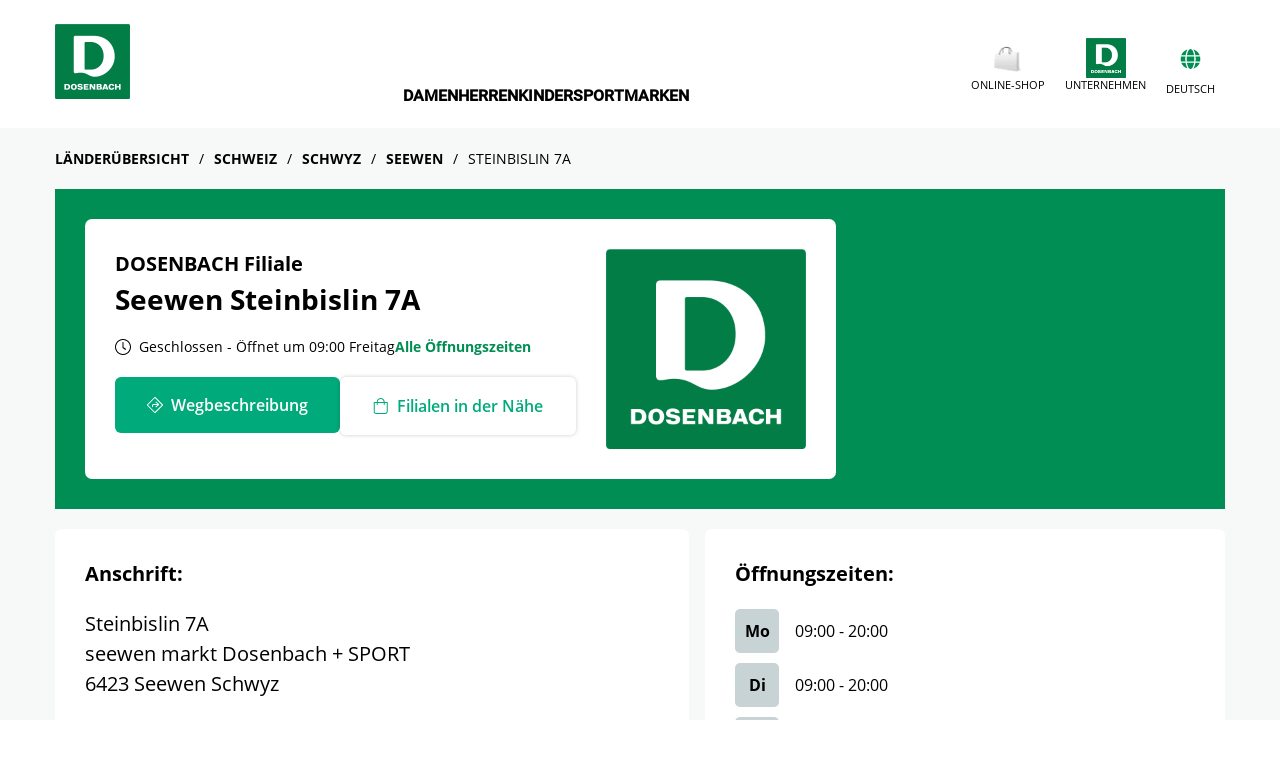

--- FILE ---
content_type: text/html; charset=utf-8
request_url: https://stores.dosenbach.ch/ch-de/ch/schwyz/seewen/steinbislin-7a
body_size: 15684
content:
<!doctype html><html id="yext-html" lang="de-CH"><head><meta http-equiv="Content-Type" content="text/html; charset=utf-8"/><meta http-equiv="X-UA-Compatible" content="IE=edge"><link rel="dns-prefetch" href="//www.yext-pixel.com"><link rel="dns-prefetch" href="//a.cdnmktg.com"><link rel="dns-prefetch" href="//a.mktgcdn.com"><link rel="dns-prefetch" href="//dynl.mktgcdn.com"><link rel="dns-prefetch" href="//dynm.mktgcdn.com"><link rel="dns-prefetch" href="//www.google-analytics.com"><meta name="viewport" content="width=device-width, initial-scale=1, maximum-scale=5"><meta name="format-detection" content="telephone=no"><meta name="description" content="Deine Dosenbach Filiale Steinbislin 7A in Seewen ✓ Adresse Öffnungszeiten und ☎ Telefonnummer ➤ Jetzt nachschauen."><meta property="og:title" content="Dosenbach Filiale Seewen, Steinbislin 7A"><meta property="og:description" content="Deine Dosenbach Filiale Steinbislin 7A in Seewen ✓ Adresse Öffnungszeiten und ☎ Telefonnummer ➤ Jetzt nachschauen."><meta property="og:image" content="https://stores.dosenbach.ch/"><meta property="og:type" content="website"><meta property="og:url" content="https://stores.dosenbach.ch/ch-de/ch/schwyz/seewen/steinbislin-7a"><meta name="twitter:card" content="summary"><link rel="canonical" href="https://stores.dosenbach.ch/ch-de/ch/schwyz/seewen/steinbislin-7a" /><title>Dosenbach Filiale Seewen, Steinbislin 7A</title><link rel="shortcut icon" href="../../../../permanent-b0b701/assets/images/favicon-dosenbach.c59ecc39.ico"><script>window.Yext = (function(Yext){Yext["baseUrl"] = "../../../../"; return Yext;})(window.Yext || {});</script><script>window.Yext = (function(Yext){Yext["locale"] = "de_CH"; return Yext;})(window.Yext || {});</script><script type="application/json" id="monitoring-data">{"isStaging":false,"siteDomain":"stores.dosenbach.ch","siteId":37885,"soyTemplateName":"locationEntity.layout"}</script><script>window.yextAnalyticsEnabled=false;window.enableYextAnalytics=window.enableYextAnalytics||function(){window.yextAnalyticsEnabled=true};</script><meta name="geo.position" content="47.0327339;8.628109000000002"><meta name="geo.placename" content="Seewen,SZ"><meta name="geo.region" content="CH-SZ"><script nomodule src="../../../../permanent-b0b701/i18nBundle_de_CH_es5.3f3d8d80.js" defer></script><script crossorigin="use-credentials" type="module" src="../../../../permanent-b0b701/i18nBundle_de_CH_es6.2d2ccb75.js"></script><!- webpack-soy-plugin entry="es6/stores.dosenbach.ch/locationEntity/index" -><script crossorigin="use-credentials" type="module" src="../../../../permanent-b0b701/node_modules~es6/primary/answers/index~es6/primary/cityList/index~es6/primary/countryList/index~es6/~5f09bd79.120e4244.js" defer data-webpack-inline></script><script crossorigin="use-credentials" type="module" src="../../../../permanent-b0b701/node_modules~es6/primary/answers/index~es6/primary/cityList/index~es6/primary/countryList/index~es6/~b26ab0a2.c772865f.js" defer data-webpack-inline></script><link rel="stylesheet" type="text/css" href="../../../../permanent-b0b701/es6/stores.dosenbach.ch/locationEntity/index.fb367265.css" data-webpack-inline-force><script crossorigin="use-credentials" type="module" src="../../../../permanent-b0b701/es6/stores.dosenbach.ch/locationEntity/index.7d736991.js" defer data-webpack-inline></script><!- webpack-soy-plugin end -><!- webpack-soy-plugin entry="es5/stores.dosenbach.ch/locationEntity/index" -><script nomodule src="../../../../permanent-b0b701/node_modules~es5/primary/answers/index~es5/primary/cityList/index~es5/primary/countryList/index~es5/~a51226c2.7be8cb5f.js" defer data-webpack-inline></script><script nomodule src="../../../../permanent-b0b701/node_modules~es5/primary/answers/index~es5/primary/cityList/index~es5/primary/countryList/index~es5/~e0c5282f.ad774b11.js" defer data-webpack-inline></script><script nomodule src="../../../../permanent-b0b701/es5/stores.dosenbach.ch/locationEntity/index.c953f19b.js" defer data-webpack-inline></script><!- webpack-soy-plugin end -><link id="page-url" itemprop="url" href="https://stores.dosenbach.ch/ch-de/ch/schwyz/seewen/steinbislin-7a"><script>(function(w,d,y){w['YextAnalyticsObject']=y; w[y]=w[y]||function(){(w[y].q=w[y].q||[]).push(arguments)}; w[y]('create',3807098,37885,false);})(window, document, 'ya');</script><script>ya('set',{"ids":55184942,"pageSetId":"Locations"});ya('pageview');</script><script></script></head><body id="yext" class="Text"><a href="#first-anchor" class="sr-only sr-only-focusable" id="skip-nav">Skip to content</a><header id="header" class="Header" data-ya-scope="header"><div class="Header-container l-container"><div class="Header-logoWrapper"><a class="Header-logoLink" href="https://stores.dosenbach.ch/index.html"><img class="Header-logo" src="../../../../permanent-b0b701/assets/images/logo-dosenbach.f8f56a87.png" alt="DOSENBACH Logo"></a></div><div class="Header-mainLinks l-hidden-xs l-hidden-sm"><div class="Header-links Header-links--main"><div class="Header-linkWrapper Header-linksWrapper--main"><a class="Header-link Header-link--main" href="https://www.dosenbach.ch/de-ch/damen" data-ya-track="link#">DAMEN</a></div><div class="Header-linkWrapper Header-linksWrapper--main"><a class="Header-link Header-link--main" href="https://www.dosenbach.ch/de-ch/herren" data-ya-track="link#">HERREN</a></div><div class="Header-linkWrapper Header-linksWrapper--main"><a class="Header-link Header-link--main" href="https://www.dosenbach.ch/de-ch/kinder" data-ya-track="link#">KINDER</a></div><div class="Header-linkWrapper Header-linksWrapper--main"><a class="Header-link Header-link--main" href="https://www.dosenbach.ch/de-ch/c/sport-2593" data-ya-track="link#">SPORT</a></div><div class="Header-linkWrapper Header-linksWrapper--main"><a class="Header-link Header-link--main" href="https://www.dosenbach.ch/de-ch/s/brandoverview" data-ya-track="link#">MARKEN</a></div></div></div><div class="Header-iconLinks l-hidden-xs l-hidden-sm"><div class="Header-links Header-links--icon"><div class="Header-linkWrapper Header-linksWrapper--icon"><a class="Header-link Header-link--icon" href="https://www.dosenbach.ch/de-ch/" data-ya-track="link#"><div class="Header-linkIconWrapper"><img class="Header-linkIcon" src="../../../../permanent-b0b701/assets/images/shopping.3bdc375c.png" alt=""></div><div class="Header-linkText">ONLINE-SHOP</div></a></div><div class="Header-linkWrapper Header-linksWrapper--icon"><a class="Header-link Header-link--icon" href="https://corpsite.dosenbach.ch/ch-de/" data-ya-track="link#"><div class="Header-linkIconWrapper"><img class="Header-linkIcon" src="../../../../permanent-b0b701/assets/images/logo-dosenbach.f8f56a87.png" alt=""></div><div class="Header-linkText">UNTERNEHMEN</div></a></div></div><button class="Header-languageToggle"><div class="Header-languageToggleImg"><svg width="21" height="20" viewBox="0 0 21 20" fill="none" xmlns="http://www.w3.org/2000/svg"><g clip-path="url(#clip0_5032_5825)"><path d="M14.0713 6.13027C13.4865 2.52874 12.1072 0 10.502 0C8.89685 0 7.51754 2.52874 6.93275 6.13027H14.0713ZM6.63027 10.002C6.63027 10.8974 6.67867 11.7564 6.76336 12.5832H14.2366C14.3213 11.7564 14.3697 10.8974 14.3697 10.002C14.3697 9.10668 14.3213 8.24763 14.2366 7.42085H6.76336C6.67867 8.24763 6.63027 9.10668 6.63027 10.002ZM19.7257 6.13027C18.5722 3.39181 16.237 1.27445 13.3534 0.419439C14.3375 1.78262 15.015 3.83545 15.3699 6.13027H19.7257ZM7.6466 0.419439C4.76699 1.27445 2.42781 3.39181 1.27838 6.13027H5.6341C5.98498 3.83545 6.66253 1.78262 7.6466 0.419439ZM20.1572 7.42085H15.5313C15.616 8.2678 15.6643 9.13491 15.6643 10.002C15.6643 10.8691 15.616 11.7362 15.5313 12.5832H20.1532C20.375 11.7564 20.5 10.8974 20.5 10.002C20.5 9.10668 20.375 8.24763 20.1572 7.42085ZM5.33969 10.002C5.33969 9.13491 5.38808 8.2678 5.47278 7.42085H0.846844C0.629058 8.24763 0.5 9.10668 0.5 10.002C0.5 10.8974 0.629058 11.7564 0.846844 12.5832H5.46874C5.38808 11.7362 5.33969 10.8691 5.33969 10.002ZM6.93275 13.8738C7.51754 17.4753 8.89685 20.004 10.502 20.004C12.1072 20.004 13.4865 17.4753 14.0713 13.8738H6.93275ZM13.3574 19.5846C16.237 18.7296 18.5762 16.6122 19.7297 13.8738H15.374C15.0191 16.1686 14.3415 18.2214 13.3574 19.5846ZM1.27838 13.8738C2.43184 16.6122 4.76699 18.7296 7.65064 19.5846C6.66657 18.2214 5.98901 16.1686 5.6341 13.8738H1.27838Z" fill="#008E54"/></g><defs><clipPath id="clip0_5032_5825"><rect width="20" height="20" fill="white" transform="translate(0.5)"/></clipPath></defs></svg></div><div class="Header-languageToggleText">DEUTSCH</div></button><div class="Header-languageOptions"><a class="Header-languageOption is-current" href="../../../../ch-de/ch/schwyz/seewen/steinbislin-7a">DEUTSCH</a><a class="Header-languageOption" href="../../../../ch-fr/ch/canton-de-schwytz/seewen/steinbislin-7a">FRANÇAIS</a><a class="Header-languageOption" href="../../../../ch-it/ch/canton-svitto/seewen/steinbislin-7a">ITALIANO</a></div></div><div class="Header-toggle l-hidden-md l-hidden-lg"><button class="Header-toggleIcon" aria-expanded="false" aria-controls="Header-menu" aria-haspopup="menu"><span class="Header-menuBar"></span><span class="Header-menuBar"></span><span class="Header-menuBar"></span><span class="Header-menuBar"></span><span class="sr-only">toggle menu</span></button></div></div><div class="Header-menu l-hidden-md l-hidden-lg" aria-hidden="true"><div class="Header-links Header-links--main"><div class="Header-linkWrapper Header-linksWrapper--main"><a class="Header-link Header-link--main" href="https://www.dosenbach.ch/de-ch/damen" data-ya-track="link#">DAMEN</a></div><div class="Header-linkWrapper Header-linksWrapper--main"><a class="Header-link Header-link--main" href="https://www.dosenbach.ch/de-ch/herren" data-ya-track="link#">HERREN</a></div><div class="Header-linkWrapper Header-linksWrapper--main"><a class="Header-link Header-link--main" href="https://www.dosenbach.ch/de-ch/kinder" data-ya-track="link#">KINDER</a></div><div class="Header-linkWrapper Header-linksWrapper--main"><a class="Header-link Header-link--main" href="https://www.dosenbach.ch/de-ch/c/sport-2593" data-ya-track="link#">SPORT</a></div><div class="Header-linkWrapper Header-linksWrapper--main"><a class="Header-link Header-link--main" href="https://www.dosenbach.ch/de-ch/s/brandoverview" data-ya-track="link#">MARKEN</a></div></div><div class="Header-iconLinksMobile"><div class="Header-links Header-links--icon"><div class="Header-linkWrapper Header-linksWrapper--icon"><a class="Header-link Header-link--icon" href="https://www.dosenbach.ch/de-ch/" data-ya-track="link#"><div class="Header-linkIconWrapper"><img class="Header-linkIcon" src="../../../../permanent-b0b701/assets/images/shopping.3bdc375c.png" alt=""></div><div class="Header-linkText">ONLINE-SHOP</div></a></div><div class="Header-linkWrapper Header-linksWrapper--icon"><a class="Header-link Header-link--icon" href="https://corpsite.dosenbach.ch/ch-de/" data-ya-track="link#"><div class="Header-linkIconWrapper"><img class="Header-linkIcon" src="../../../../permanent-b0b701/assets/images/logo-dosenbach.f8f56a87.png" alt=""></div><div class="Header-linkText">UNTERNEHMEN</div></a></div></div><button class="Header-languageToggle"><div class="Header-languageToggleImg"><svg width="21" height="20" viewBox="0 0 21 20" fill="none" xmlns="http://www.w3.org/2000/svg"><g clip-path="url(#clip0_5032_5825)"><path d="M14.0713 6.13027C13.4865 2.52874 12.1072 0 10.502 0C8.89685 0 7.51754 2.52874 6.93275 6.13027H14.0713ZM6.63027 10.002C6.63027 10.8974 6.67867 11.7564 6.76336 12.5832H14.2366C14.3213 11.7564 14.3697 10.8974 14.3697 10.002C14.3697 9.10668 14.3213 8.24763 14.2366 7.42085H6.76336C6.67867 8.24763 6.63027 9.10668 6.63027 10.002ZM19.7257 6.13027C18.5722 3.39181 16.237 1.27445 13.3534 0.419439C14.3375 1.78262 15.015 3.83545 15.3699 6.13027H19.7257ZM7.6466 0.419439C4.76699 1.27445 2.42781 3.39181 1.27838 6.13027H5.6341C5.98498 3.83545 6.66253 1.78262 7.6466 0.419439ZM20.1572 7.42085H15.5313C15.616 8.2678 15.6643 9.13491 15.6643 10.002C15.6643 10.8691 15.616 11.7362 15.5313 12.5832H20.1532C20.375 11.7564 20.5 10.8974 20.5 10.002C20.5 9.10668 20.375 8.24763 20.1572 7.42085ZM5.33969 10.002C5.33969 9.13491 5.38808 8.2678 5.47278 7.42085H0.846844C0.629058 8.24763 0.5 9.10668 0.5 10.002C0.5 10.8974 0.629058 11.7564 0.846844 12.5832H5.46874C5.38808 11.7362 5.33969 10.8691 5.33969 10.002ZM6.93275 13.8738C7.51754 17.4753 8.89685 20.004 10.502 20.004C12.1072 20.004 13.4865 17.4753 14.0713 13.8738H6.93275ZM13.3574 19.5846C16.237 18.7296 18.5762 16.6122 19.7297 13.8738H15.374C15.0191 16.1686 14.3415 18.2214 13.3574 19.5846ZM1.27838 13.8738C2.43184 16.6122 4.76699 18.7296 7.65064 19.5846C6.66657 18.2214 5.98901 16.1686 5.6341 13.8738H1.27838Z" fill="#008E54"/></g><defs><clipPath id="clip0_5032_5825"><rect width="20" height="20" fill="white" transform="translate(0.5)"/></clipPath></defs></svg></div><div class="Header-languageToggleText">DEUTSCH</div></button><div class="Header-languageOptions"><a class="Header-languageOption is-current" href="../../../../ch-de/ch/schwyz/seewen/steinbislin-7a">DEUTSCH</a><a class="Header-languageOption" href="../../../../ch-fr/ch/canton-de-schwytz/seewen/steinbislin-7a">FRANÇAIS</a><a class="Header-languageOption" href="../../../../ch-it/ch/canton-svitto/seewen/steinbislin-7a">ITALIANO</a></div></div></div><button class="Header-overlay l-hidden-md l-hidden-lg" aria-hidden="true" aria-expanded="false" aria-controls="Header-menu" aria-label="overlay for mobile menu, click to close"></button></header><main id="main" class="Main" itemscope itemtype="http://schema.org/LocalBusiness" itemid="https://stores.dosenbach.ch/#55184942" itemref="page-url"><a href="#skip-nav" class="sr-only sr-only-focusable" id="first-anchor">Return to Nav</a><div class="l-container Main-breadcrumbs l-hidden-xs"><nav class="c-bread-crumbs" data-ya-scope="breadcrumbs" aria-label="Breadcrumb"><ol class="c-bread-crumbs-list"><li class="c-bread-crumbs-item"><a class="c-bread-crumbs-link" href="../../../../ch-de/index.html" data-ya-track="#"><span class="c-bread-crumbs-name">Länderübersicht</span></a></li><li class="c-bread-crumbs-item"><a class="c-bread-crumbs-link" href="../../../../ch-de/ch" data-ya-track="#"><span class="c-bread-crumbs-name">Schweiz</span></a></li><li class="c-bread-crumbs-item"><a class="c-bread-crumbs-link" href="../../../../ch-de/ch/schwyz" data-ya-track="#"><span class="c-bread-crumbs-name">Schwyz</span></a></li><li class="c-bread-crumbs-item"><a class="c-bread-crumbs-link" href="../../../../ch-de/ch/schwyz/seewen" data-ya-track="#"><span class="c-bread-crumbs-name">Seewen</span></a></li><li class="c-bread-crumbs-item"><span class="c-bread-crumbs-name" aria-current="page">Steinbislin 7A</span></li></ol></nav></div><div class="Main-content"><link itemprop="image" href=""><div class="Hero" data-ya-scope="hero"><div class="Hero-container l-container"><div class="Hero-contentWrapper"><div class="Hero-infoWrapper"><h1 class="Hero-title" itemprop="name"><div class="Hero-brand">DOSENBACH Filiale</div><div class="Hero-geo">Seewen Steinbislin 7A</div></h1><div class="Hero-hours"><span class="c-hours-today js-hours-today" data-days='[{"day":"MONDAY","intervals":[{"end":2000,"start":900}],"isClosed":false},{"day":"TUESDAY","intervals":[{"end":2000,"start":900}],"isClosed":false},{"day":"WEDNESDAY","intervals":[{"end":2000,"start":900}],"isClosed":false},{"day":"THURSDAY","intervals":[{"end":2000,"start":900}],"isClosed":false},{"day":"FRIDAY","intervals":[{"end":2100,"start":900}],"isClosed":false},{"day":"SATURDAY","intervals":[{"end":2000,"start":800}],"isClosed":false},{"day":"SUNDAY","intervals":[],"isClosed":true}]' data-utc-offsets='[{"offset":3600,"start":1761440400},{"offset":7200,"start":1774746000},{"offset":3600,"start":1792890000}]' data-twenty-four-hour-clock="true"><span class="c-hours-today-details-row js-day-of-week-row" data-day-of-week-start-index="1" data-day-of-week-end-index="1"><span class="c-hours-today-day-status"></span> <span class="c-hours-today-day-hours"><span class="c-hours-today-day-hours-intervals-instance js-hours-interval-instance" data-twenty-four-hour-clock="true" data-open-interval-start="900" data-open-interval-end="2000" data-midnight-text="Geöffnet bis Mitternacht" data-open-until-text="Geöffnet bis" data-close-at-text="Geschlossen um"><span class="c-hours-today-day-hours-intervals-instance-open">09:00</span><span class="c-hours-today-day-hours-intervals-instance-separator" aria-label="To"> - </span><span class="c-hours-today-day-hours-intervals-instance-close">20:00</span></span></span></span><span class="c-hours-today-details-row js-day-of-week-row" data-day-of-week-start-index="2" data-day-of-week-end-index="2"><span class="c-hours-today-day-status"></span> <span class="c-hours-today-day-hours"><span class="c-hours-today-day-hours-intervals-instance js-hours-interval-instance" data-twenty-four-hour-clock="true" data-open-interval-start="900" data-open-interval-end="2000" data-midnight-text="Geöffnet bis Mitternacht" data-open-until-text="Geöffnet bis" data-close-at-text="Geschlossen um"><span class="c-hours-today-day-hours-intervals-instance-open">09:00</span><span class="c-hours-today-day-hours-intervals-instance-separator" aria-label="To"> - </span><span class="c-hours-today-day-hours-intervals-instance-close">20:00</span></span></span></span><span class="c-hours-today-details-row js-day-of-week-row" data-day-of-week-start-index="3" data-day-of-week-end-index="3"><span class="c-hours-today-day-status"></span> <span class="c-hours-today-day-hours"><span class="c-hours-today-day-hours-intervals-instance js-hours-interval-instance" data-twenty-four-hour-clock="true" data-open-interval-start="900" data-open-interval-end="2000" data-midnight-text="Geöffnet bis Mitternacht" data-open-until-text="Geöffnet bis" data-close-at-text="Geschlossen um"><span class="c-hours-today-day-hours-intervals-instance-open">09:00</span><span class="c-hours-today-day-hours-intervals-instance-separator" aria-label="To"> - </span><span class="c-hours-today-day-hours-intervals-instance-close">20:00</span></span></span></span><span class="c-hours-today-details-row js-day-of-week-row" data-day-of-week-start-index="4" data-day-of-week-end-index="4"><span class="c-hours-today-day-status"></span> <span class="c-hours-today-day-hours"><span class="c-hours-today-day-hours-intervals-instance js-hours-interval-instance" data-twenty-four-hour-clock="true" data-open-interval-start="900" data-open-interval-end="2000" data-midnight-text="Geöffnet bis Mitternacht" data-open-until-text="Geöffnet bis" data-close-at-text="Geschlossen um"><span class="c-hours-today-day-hours-intervals-instance-open">09:00</span><span class="c-hours-today-day-hours-intervals-instance-separator" aria-label="To"> - </span><span class="c-hours-today-day-hours-intervals-instance-close">20:00</span></span></span></span><span class="c-hours-today-details-row js-day-of-week-row" data-day-of-week-start-index="5" data-day-of-week-end-index="5"><span class="c-hours-today-day-status"></span> <span class="c-hours-today-day-hours"><span class="c-hours-today-day-hours-intervals-instance js-hours-interval-instance" data-twenty-four-hour-clock="true" data-open-interval-start="900" data-open-interval-end="2100" data-midnight-text="Geöffnet bis Mitternacht" data-open-until-text="Geöffnet bis" data-close-at-text="Geschlossen um"><span class="c-hours-today-day-hours-intervals-instance-open">09:00</span><span class="c-hours-today-day-hours-intervals-instance-separator" aria-label="To"> - </span><span class="c-hours-today-day-hours-intervals-instance-close">21:00</span></span></span></span><span class="c-hours-today-details-row js-day-of-week-row" data-day-of-week-start-index="6" data-day-of-week-end-index="6"><span class="c-hours-today-day-status"></span> <span class="c-hours-today-day-hours"><span class="c-hours-today-day-hours-intervals-instance js-hours-interval-instance" data-twenty-four-hour-clock="true" data-open-interval-start="800" data-open-interval-end="2000" data-midnight-text="Geöffnet bis Mitternacht" data-open-until-text="Geöffnet bis" data-close-at-text="Geschlossen um"><span class="c-hours-today-day-hours-intervals-instance-open">08:00</span><span class="c-hours-today-day-hours-intervals-instance-separator" aria-label="To"> - </span><span class="c-hours-today-day-hours-intervals-instance-close">20:00</span></span></span></span><span class="c-hours-today-details-row js-day-of-week-row" data-day-of-week-start-index="0" data-day-of-week-end-index="0"><span class="c-hours-today-day-status">Heute geschlossen  </span> <span class="c-hours-today-day-hours"></span></span></span><span class="Hero-hoursCTAWrapper"><a class="Hero-hoursCTA" href="#hours" data-ya-track="hours">Alle Öffnungszeiten</a></span></div><div class="Hero-ctas"><div class="c-get-directions"><div class="c-get-directions-button-wrapper"><a class="c-get-directions-button" href='https://maps.google.com/maps?cid=2134141819669912248' data-ga-category="Get Directions" data-ya-track="directions" target="_blank" rel="noopener noreferrer"><span class="Hero-directionsIcon"><svg width="16" height="16" viewBox="0 0 16 16" fill="none" xmlns="http://www.w3.org/2000/svg"><g clip-path="url(#clip0_4718_644)"><path d="M15.7066 7.29125L8.70875 0.293438C8.51312 0.0978125 8.25656 0 8 0C7.74344 0 7.48688 0.0978125 7.29125 0.293438L0.293438 7.29125C-0.0978125 7.68281 -0.0978125 8.31719 0.293438 8.70875L7.29125 15.7066C7.48688 15.9022 7.74344 16 8 16C8.25656 16 8.51312 15.9022 8.70875 15.7066L15.7066 8.70875C16.0978 8.31719 16.0978 7.68281 15.7066 7.29125ZM7.99844 14.9994L1.00063 7.99844L7.99844 1.00031C7.99875 1.00031 7.99906 1 8 1L8.00156 1.00063L14.9994 8.00156L7.99844 14.9994ZM10.3403 7H6.5C5.67156 7 5 7.67156 5 8.5V9.75C5 9.88813 5.11188 10 5.25 10H5.75C5.88812 10 6 9.88813 6 9.75V8.5C6 8.22375 6.22375 8 6.5 8H10.3403L8.63313 9.57594C8.53156 9.66969 8.52531 9.82781 8.61906 9.92906L8.95781 10.2959C9.05156 10.3975 9.20969 10.4038 9.31094 10.31L11.7609 8.04875C11.9131 7.9075 12.0003 7.70687 12.0003 7.49937C12.0003 7.29187 11.9134 7.09125 11.7591 6.94875L9.31094 4.68906C9.20938 4.59531 9.05125 4.60187 8.95781 4.70312L8.61906 5.07C8.52531 5.17156 8.53188 5.32969 8.63313 5.42312L10.3403 7Z" fill="white"/></g><defs><clipPath id="clip0_4718_644"><rect width="16" height="16" fill="white"/></clipPath></defs></svg></span><span class="Hero-directionsText">Wegbeschreibung</span></a></div></div><div class="Hero-shopsCTAWrapper"><a class="Hero-shopsCTA" href="#shops" data-ya-track="shops"><span class="Hero-shopsIcon"><svg width="16" height="16" viewBox="0 0 16 16" fill="none" xmlns="http://www.w3.org/2000/svg"><path d="M11.6666 4C11.6666 1.79441 9.87222 0 7.66663 0C5.461 0 3.66663 1.79441 3.66663 4H0.666626V13.5C0.666626 14.8807 1.78591 16 3.16663 16H12.1666C13.5473 16 14.6666 14.8807 14.6666 13.5V4H11.6666ZM7.66663 1C9.32084 1 10.6666 2.34578 10.6666 4H4.66663C4.66663 2.34578 6.01241 1 7.66663 1ZM13.6666 13.5C13.6666 14.3271 12.9937 15 12.1666 15H3.16663C2.33953 15 1.66663 14.3271 1.66663 13.5V5H3.66663V6.5C3.66663 6.77616 3.8905 7 4.16663 7C4.44275 7 4.66663 6.77616 4.66663 6.5V5H10.6666V6.5C10.6666 6.77616 10.8905 7 11.1666 7C11.4428 7 11.6666 6.77616 11.6666 6.5V5H13.6666V13.5Z" fill="#00AA7A"/></svg></span><span class="Hero-shopsText">Filialen in der Nähe</span></a></div></div></div><div class="Hero-logoWrapper l-hidden-xs"><img class="Hero-logo" src="../../../../permanent-b0b701/assets/images/logo-dosenbach.f8f56a87.png" itemprop="image" alt="logo"></div></div></div></div><div class="Core" data-ya-scope="core"><div class="Core-container l-container"><div class="Core-left"><div class="Core-address Core-content"><div class="Core-title">Anschrift:</div><span class="coordinates" itemprop="geo" itemscope itemtype="http://schema.org/GeoCoordinates"><meta itemprop="latitude" content="47.0327339"><meta itemprop="longitude" content="8.628109000000002"></span><address class="c-address" id="address" itemscope itemtype="http://schema.org/PostalAddress" itemprop="address" data-country="CH"><meta itemprop="addressLocality" content="Seewen"><meta itemprop="streetAddress" content="Steinbislin 7A seewen markt Dosenbach + SPORT"><div class="c-AddressRow"><span class="c-address-street-1">Steinbislin 7A</span> </div><div class="c-AddressRow"><span class="c-address-street-2">seewen markt Dosenbach + SPORT</span> </div><div class="c-AddressRow"><span class="c-address-postal-code" itemprop="postalCode">6423</span> <span class="c-address-city">Seewen</span> <span class="c-address-state" itemprop="addressRegion">Schwyz</span> </div><div class="c-AddressRow"><abbr title="Schweiz" aria-label="Schweiz" class="c-address-country-name c-address-country-ch" itemprop="addressCountry">CH</abbr></div></address><div class="c-get-directions"><div class="c-get-directions-button-wrapper"><a class="c-get-directions-button" href='https://maps.google.com/maps?cid=2134141819669912248' data-ga-category="Get Directions" data-ya-track="directions" target="_blank" rel="noopener noreferrer">Wegbeschreibung</a></div></div></div><div class="Core-contact Core-content"><div class="Core-title">Kontakt:</div><div class="Core-emailWrapper"><span class="Core-emailIcon"><svg width="16" height="17" viewBox="0 0 16 17" fill="none" xmlns="http://www.w3.org/2000/svg"><path fill-rule="evenodd" clip-rule="evenodd" d="M1.6894 3.16663C0.75949 3.16663 0 3.97223 0 4.96856V12.2657C0 13.262 0.759461 14.0757 1.6894 14.0757H14.3182C15.2481 14.0757 16 13.262 16 12.2657V4.96856C16 3.97223 15.2481 3.16663 14.3182 3.16663H1.6894ZM1.56819 3.6861C1.60891 3.68204 14.3182 3.6861 14.3182 3.6861C14.7831 3.6861 15.1724 3.96207 15.3712 4.36791L8.00007 9.87928L0.628989 4.36791C0.811752 3.9986 1.1574 3.72974 1.56838 3.6861H1.56819ZM7.84079 10.3743L0.492436 4.87929H0.492116C0.458552 6.12197 0.47032 7.52633 0.481978 8.91702C0.491694 10.0767 0.501338 11.2268 0.484545 12.2657C0.484545 12.9831 1.01959 13.5563 1.6891 13.5563H14.3179C14.9874 13.5563 15.5148 12.9831 15.5148 12.2657C15.5148 11.6803 15.5155 11.06 15.5161 10.4228C15.518 8.57084 15.5199 6.57622 15.5073 4.87929L8.1589 10.3743C8.07185 10.4514 7.92785 10.4514 7.84079 10.3743Z" fill="black"/></svg></span><span class="Core-email"><a class="Core-emailLink" href="mailto:service@dosenbach.ch" data-ya-track="email">service@dosenbach.ch</a></span></div><div class="Core-phoneWrapper"><span class="Core-phoneIcon"><svg width="16" height="17" viewBox="0 0 16 17" fill="none" xmlns="http://www.w3.org/2000/svg"><g clip-path="url(#clip0_4718_1379)"><path fill-rule="evenodd" clip-rule="evenodd" d="M11.7966 10.314L15.175 11.2991V11.299C15.6686 11.4827 16 11.9598 16 12.4855V15.7761C16 16.1751 15.6758 16.5 15.2761 16.5H13.659C10.0114 16.5 6.58104 15.0791 4.00128 12.4994C1.42084 9.91895 0 6.48924 0 2.84095V1.22388C0 0.824205 0.324205 0.5 0.723883 0.5H3.96257C4.52564 0.5 5.01195 0.858983 5.17209 1.39385L5.17668 1.41092L6.01672 4.91741C6.07577 5.16679 5.99964 5.42996 5.81852 5.6065L4.76519 6.63555C4.65756 6.7399 4.62738 6.89872 4.68907 7.03195C4.90826 7.49593 5.16488 7.94877 5.45167 8.37603C5.80081 8.89121 6.20771 9.38475 6.66053 9.84018C7.11468 10.2917 7.60753 10.6986 8.12467 11.0484C8.56506 11.3444 9.01854 11.6003 9.47074 11.8103C9.60333 11.872 9.7608 11.8412 9.86453 11.7342L11.0727 10.5017C11.2604 10.3094 11.538 10.2372 11.7966 10.314ZM15.2761 15.8602C15.3233 15.8602 15.3601 15.8234 15.3601 15.7761V12.4856C15.3601 12.229 15.2 11.9961 14.9617 11.9036L11.616 10.929C11.5839 10.9191 11.553 10.927 11.5307 10.9499L10.3232 12.1817C10.0298 12.483 9.57829 12.567 9.20156 12.3905C8.7199 12.1667 8.23748 11.8937 7.76831 11.5793C7.21701 11.2065 6.69264 10.774 6.20896 10.293C5.72659 9.80801 5.2941 9.28365 4.92199 8.73366C4.61682 8.27892 4.34446 7.79784 4.11083 7.30301C3.93429 6.92237 4.0183 6.47085 4.31953 6.17749L5.37286 5.14845C5.3932 5.1281 5.40174 5.09463 5.39517 5.0651L4.5571 1.5697C4.47637 1.31243 4.23879 1.13984 3.96315 1.13984H0.723798C0.67655 1.13984 0.639793 1.17658 0.639793 1.22383V2.84091C0.639793 6.31783 1.99428 9.58679 4.4534 12.0466C6.91253 14.5056 10.1821 15.8602 13.659 15.8602H15.2761Z" fill="black"/></g><defs><clipPath id="clip0_4718_1379"><rect width="16" height="16" fill="white" transform="translate(0 0.5)"/></clipPath></defs></svg></span><span class="Core-phone"><div class="Phone Phone--main"><div class="Phone-label"><span class="sr-only">Telefon</span></div><div class="Phone-numberWrapper"><div class="Phone-display Phone-display--withLink" itemprop="telephone" id="phone-main">041 810 42 85</div><div class="Phone-linkWrapper"><a class="Phone-link" href="tel:+41418104285" data-ya-track="phone">041 810 42 85</a></div></div></div></span></div></div></div><div id="hours" class="Core-hours Core-content js-hours-wrapper"><div class="c-hours"><h4 class="c-hours-title" aria-level="4">Öffnungszeiten:</h4><div class="c-hours-details-wrapper js-hours-table"  data-days='[{"day":"MONDAY","intervals":[{"end":2000,"start":900}],"isClosed":false},{"day":"TUESDAY","intervals":[{"end":2000,"start":900}],"isClosed":false},{"day":"WEDNESDAY","intervals":[{"end":2000,"start":900}],"isClosed":false},{"day":"THURSDAY","intervals":[{"end":2000,"start":900}],"isClosed":false},{"day":"FRIDAY","intervals":[{"end":2100,"start":900}],"isClosed":false},{"day":"SATURDAY","intervals":[{"end":2000,"start":800}],"isClosed":false},{"day":"SUNDAY","intervals":[],"isClosed":true}]' data-utc-offsets='[{"offset":3600,"start":1761440400},{"offset":7200,"start":1774746000},{"offset":3600,"start":1792890000}]' data-twenty-four-hour-clock="true"><script type="application/json" class="js-hours-config">{"collapseDays":null,"dayOfWeekMap":{"FRIDAY":"Fr","MONDAY":"Mo","SATURDAY":"Sa","SUNDAY":"So","THURSDAY":"Do","TUESDAY":"Di","WEDNESDAY":"Mi"},"disableOpenUntil":null,"disableTodayFirst":true,"hideSchema":null,"highlightToday":true,"highlightTodayBackground":null,"hours":[{"day":"MONDAY","intervals":[{"end":2000,"start":900}],"isClosed":false},{"day":"TUESDAY","intervals":[{"end":2000,"start":900}],"isClosed":false},{"day":"WEDNESDAY","intervals":[{"end":2000,"start":900}],"isClosed":false},{"day":"THURSDAY","intervals":[{"end":2000,"start":900}],"isClosed":false},{"day":"FRIDAY","intervals":[{"end":2100,"start":900}],"isClosed":false},{"day":"SATURDAY","intervals":[{"end":2000,"start":800}],"isClosed":false},{"day":"SUNDAY","intervals":[],"isClosed":true}],"open24HoursMessage":null,"showOpenToday":null,"timeFormatString":null,"twentyFourHourClock":true,"utcOffsets":[{"offset":3600,"start":1761440400},{"offset":7200,"start":1774746000},{"offset":3600,"start":1792890000}],"weekStartsOn":"MONDAY","wholeWeekMessage":null}</script><table class="c-hours-details"><thead class="sr-only"><tr><th scope="col">Wochentag</th><th scope="col">Öffnungszeiten</th></tr></thead><tbody><tr class="c-hours-details-row js-day-of-week-row highlight-text" data-day-of-week-start-index="1" data-day-of-week-end-index="1" itemprop="openingHours" content="Mo 09:00-20:00"><td class="c-hours-details-row-day">Mo</td><td class="c-hours-details-row-intervals"><span class="c-hours-details-row-intervals-instance js-hours-interval-instance" data-twenty-four-hour-clock="true" data-open-interval-start="900" data-open-interval-end="2000" data-midnight-text="Geöffnet bis Mitternacht" data-open-until-text="Geöffnet bis" data-close-at-text="Geschlossen um"><span class="c-hours-details-row-intervals-instance-open">09:00</span><span class="c-hours-details-row-intervals-instance-separator" aria-label="To"> - </span><span class="c-hours-details-row-intervals-instance-close">20:00</span></span></td></tr><tr class="c-hours-details-row js-day-of-week-row highlight-text" data-day-of-week-start-index="2" data-day-of-week-end-index="2" itemprop="openingHours" content="Tu 09:00-20:00"><td class="c-hours-details-row-day">Di</td><td class="c-hours-details-row-intervals"><span class="c-hours-details-row-intervals-instance js-hours-interval-instance" data-twenty-four-hour-clock="true" data-open-interval-start="900" data-open-interval-end="2000" data-midnight-text="Geöffnet bis Mitternacht" data-open-until-text="Geöffnet bis" data-close-at-text="Geschlossen um"><span class="c-hours-details-row-intervals-instance-open">09:00</span><span class="c-hours-details-row-intervals-instance-separator" aria-label="To"> - </span><span class="c-hours-details-row-intervals-instance-close">20:00</span></span></td></tr><tr class="c-hours-details-row js-day-of-week-row highlight-text" data-day-of-week-start-index="3" data-day-of-week-end-index="3" itemprop="openingHours" content="We 09:00-20:00"><td class="c-hours-details-row-day">Mi</td><td class="c-hours-details-row-intervals"><span class="c-hours-details-row-intervals-instance js-hours-interval-instance" data-twenty-four-hour-clock="true" data-open-interval-start="900" data-open-interval-end="2000" data-midnight-text="Geöffnet bis Mitternacht" data-open-until-text="Geöffnet bis" data-close-at-text="Geschlossen um"><span class="c-hours-details-row-intervals-instance-open">09:00</span><span class="c-hours-details-row-intervals-instance-separator" aria-label="To"> - </span><span class="c-hours-details-row-intervals-instance-close">20:00</span></span></td></tr><tr class="c-hours-details-row js-day-of-week-row highlight-text" data-day-of-week-start-index="4" data-day-of-week-end-index="4" itemprop="openingHours" content="Th 09:00-20:00"><td class="c-hours-details-row-day">Do</td><td class="c-hours-details-row-intervals"><span class="c-hours-details-row-intervals-instance js-hours-interval-instance" data-twenty-four-hour-clock="true" data-open-interval-start="900" data-open-interval-end="2000" data-midnight-text="Geöffnet bis Mitternacht" data-open-until-text="Geöffnet bis" data-close-at-text="Geschlossen um"><span class="c-hours-details-row-intervals-instance-open">09:00</span><span class="c-hours-details-row-intervals-instance-separator" aria-label="To"> - </span><span class="c-hours-details-row-intervals-instance-close">20:00</span></span></td></tr><tr class="c-hours-details-row js-day-of-week-row highlight-text" data-day-of-week-start-index="5" data-day-of-week-end-index="5" itemprop="openingHours" content="Fr 09:00-21:00"><td class="c-hours-details-row-day">Fr</td><td class="c-hours-details-row-intervals"><span class="c-hours-details-row-intervals-instance js-hours-interval-instance" data-twenty-four-hour-clock="true" data-open-interval-start="900" data-open-interval-end="2100" data-midnight-text="Geöffnet bis Mitternacht" data-open-until-text="Geöffnet bis" data-close-at-text="Geschlossen um"><span class="c-hours-details-row-intervals-instance-open">09:00</span><span class="c-hours-details-row-intervals-instance-separator" aria-label="To"> - </span><span class="c-hours-details-row-intervals-instance-close">21:00</span></span></td></tr><tr class="c-hours-details-row js-day-of-week-row highlight-text" data-day-of-week-start-index="6" data-day-of-week-end-index="6" itemprop="openingHours" content="Sa 08:00-20:00"><td class="c-hours-details-row-day">Sa</td><td class="c-hours-details-row-intervals"><span class="c-hours-details-row-intervals-instance js-hours-interval-instance" data-twenty-four-hour-clock="true" data-open-interval-start="800" data-open-interval-end="2000" data-midnight-text="Geöffnet bis Mitternacht" data-open-until-text="Geöffnet bis" data-close-at-text="Geschlossen um"><span class="c-hours-details-row-intervals-instance-open">08:00</span><span class="c-hours-details-row-intervals-instance-separator" aria-label="To"> - </span><span class="c-hours-details-row-intervals-instance-close">20:00</span></span></td></tr><tr class="c-hours-details-row js-day-of-week-row highlight-text" data-day-of-week-start-index="0" data-day-of-week-end-index="0" itemprop="openingHours" content="Su Geschlossen"><td class="c-hours-details-row-day">So</td><td class="c-hours-details-row-intervals">Geschlossen</td></tr></tbody></table></div></div></div></div></div><div class="Services FAQ--ace" data-ya-scope="services"><div class="Services-container"><h2 class="Services-title">Unser Service in der Filiale</h2><div class="Services-list l-hidden-xs"><div class="Services-listItem"><div class="Service"><div class="Service-wrapper"><div class="Service-titleRow"><div class="Service-iconWrapper"><img class="Service-icon" src="//dynl.mktgcdn.com/p/GoC9vugKseNhGxNJ4pfChipoNFM1G3A66--Dqv0Ym5k/450x450.jpg" alt=""></div><h3 class="Service-title">Ship To Home/Store</h3></div><div class="Service-description">In der Filiale bestellen &amp; in die Filiale oder nach Hause liefern lassen.</div></div></div></div><div class="Services-listItem"><div class="Service"><div class="Service-wrapper"><div class="Service-titleRow"><div class="Service-iconWrapper"><img class="Service-icon" src="//dynl.mktgcdn.com/p/wV59HcLe9cwHJPfuvPGhrIp-xbmE6U4JNVK1T0uBvq8/619x627.jpg" alt=""></div><h3 class="Service-title">Click &amp; Collect</h3></div><div class="Service-description">Online bestellen &amp; kostenlos in der Filiale abholen.</div></div></div></div><div class="Services-listItem"><div class="Service"><div class="Service-wrapper"><div class="Service-titleRow"><div class="Service-iconWrapper"><img class="Service-icon" src="//dynl.mktgcdn.com/p/_eboZ4Rf2DqhGDqVHgO_uzziMwh8xxw5eEudKCfskoA/450x450.jpg" alt=""></div><h3 class="Service-title">Filialretoure</h3></div><div class="Service-description">Online bestellen &amp; kostenlos in der Filiale zurückgeben.</div></div></div></div><div class="Services-listItem"><div class="Service"><div class="Service-wrapper"><div class="Service-titleRow"><div class="Service-iconWrapper"><img class="Service-icon" src="//dynl.mktgcdn.com/p/6GH_bO4f3G3wn1-4ZoeReoQpVYAEsKPRqxVYrcHwaHw/80x80.png" alt="Damenschuhe"></div><h3 class="Service-title">Damenschuhe</h3></div></div></div></div><div class="Services-listItem"><div class="Service"><div class="Service-wrapper"><div class="Service-titleRow"><div class="Service-iconWrapper"><img class="Service-icon" src="//dynl.mktgcdn.com/p/3HixnCkaF2QVeNItj9YPQoNM0nY0iZ6Mbqu0QC10jAQ/80x80.png" alt="Herrenschuhe"></div><h3 class="Service-title">Herrenschuhe</h3></div></div></div></div><div class="Services-listItem"><div class="Service"><div class="Service-wrapper"><div class="Service-titleRow"><div class="Service-iconWrapper"><img class="Service-icon" src="//dynl.mktgcdn.com/p/m4DuHXh-sHCg__GLxZXFw6sExO_IEYseQKVlL0Lh7gE/80x80.png" alt="Kinderschuhe"></div><h3 class="Service-title">Kinderschuhe</h3></div></div></div></div><div class="Services-listItem"><div class="Service"><div class="Service-wrapper"><div class="Service-titleRow"><div class="Service-iconWrapper"><img class="Service-icon" src="//dynl.mktgcdn.com/p/nSr25NwfCPfrJ0bnMFgu1A1hIBBJg39-u0AUn70CiNo/80x80.png" alt="Sportschuhe"></div><h3 class="Service-title">Sportschuhe</h3></div></div></div></div><div class="Services-listItem"><div class="Service"><div class="Service-wrapper"><div class="Service-titleRow"><div class="Service-iconWrapper"><img class="Service-icon" src="//dynl.mktgcdn.com/p/C_COjSildxTd2POOmn38Aw61m7TQsibMZ47H30L3BLk/148x148.png" alt=""></div><h3 class="Service-title">+Sport Sortiment</h3></div><div class="Service-description">Breites Sportangebot aus Fussball, Outdoor, Ski, Fitness und Running</div></div></div></div><div class="Services-listItem"><div class="Service"><div class="Service-wrapper"><div class="Service-titleRow"><div class="Service-iconWrapper"><img class="Service-icon" src="//dynl.mktgcdn.com/p/EoW-JCTBy-2ts3ciQ2RxbhL-Qe7y1tkHcz1DdflMCEw/80x80.png" alt="Markenartikel"></div><h3 class="Service-title">Markenartikel</h3></div></div></div></div><div class="Services-listItem"><div class="Service"><div class="Service-wrapper"><div class="Service-titleRow"><div class="Service-iconWrapper"><img class="Service-icon" src="//dynl.mktgcdn.com/p/QBqCiQIzexVy5bi_mBq85OAlKjjmYrsrH_ryvJPYHXk/80x80.png" alt=""></div><h3 class="Service-title">Digitale Fussmessung</h3></div><div class="Service-description">Die richtige Schuhgrösse einfach in der Filiale messen lassen</div></div></div></div><div class="Services-listItem"><div class="Service"><div class="Service-wrapper"><div class="Service-titleRow"><div class="Service-iconWrapper"><img class="Service-icon" src="//dynl.mktgcdn.com/p/8-3-R95caBbM698SLEA9M6tv8cuI__zs1XrMr4uLrDI/80x80.png" alt="Rollstuhlgerecht"></div><h3 class="Service-title">Rollstuhlgerecht</h3></div></div></div></div></div><ul class="Services-mobileList FAQ-list l-visible-only-xs"><li class="FAQ-listItem js-faq-list-item"><button class="FAQ-question FAQ-button js-faq-toggle" aria-controls="faq-answer-0-service" aria-expanded="false" data-ya-track="toggle#"><span class="FAQ-questionTextRow"><span class="FAQ-questionText"><div class="Service-iconWrapper"><img class="Service-icon" src="//dynl.mktgcdn.com/p/GoC9vugKseNhGxNJ4pfChipoNFM1G3A66--Dqv0Ym5k/450x450.jpg" alt=""></div><h3 class="Service-title">Ship To Home/Store</h3></span><span class="sr-only">Antwort aus- oder einklappen</span><span class="FAQ-toggleIcon"></span></span></button><div id="faq-answer-0-service" class="FAQ-answer js-faq-answer" aria-hidden="true"><div class="FAQ-answerText">In der Filiale bestellen & in die Filiale oder nach Hause liefern lassen.</div></div></li><li class="FAQ-listItem js-faq-list-item"><button class="FAQ-question FAQ-button js-faq-toggle" aria-controls="faq-answer-1-service" aria-expanded="false" data-ya-track="toggle#"><span class="FAQ-questionTextRow"><span class="FAQ-questionText"><div class="Service-iconWrapper"><img class="Service-icon" src="//dynl.mktgcdn.com/p/wV59HcLe9cwHJPfuvPGhrIp-xbmE6U4JNVK1T0uBvq8/619x627.jpg" alt=""></div><h3 class="Service-title">Click &amp; Collect</h3></span><span class="sr-only">Antwort aus- oder einklappen</span><span class="FAQ-toggleIcon"></span></span></button><div id="faq-answer-1-service" class="FAQ-answer js-faq-answer" aria-hidden="true"><div class="FAQ-answerText">Online bestellen & kostenlos in der Filiale abholen.</div></div></li><li class="FAQ-listItem js-faq-list-item"><button class="FAQ-question FAQ-button js-faq-toggle" aria-controls="faq-answer-2-service" aria-expanded="false" data-ya-track="toggle#"><span class="FAQ-questionTextRow"><span class="FAQ-questionText"><div class="Service-iconWrapper"><img class="Service-icon" src="//dynl.mktgcdn.com/p/_eboZ4Rf2DqhGDqVHgO_uzziMwh8xxw5eEudKCfskoA/450x450.jpg" alt=""></div><h3 class="Service-title">Filialretoure</h3></span><span class="sr-only">Antwort aus- oder einklappen</span><span class="FAQ-toggleIcon"></span></span></button><div id="faq-answer-2-service" class="FAQ-answer js-faq-answer" aria-hidden="true"><div class="FAQ-answerText">Online bestellen & kostenlos in der Filiale zurückgeben.</div></div></li><li class="Service-listItem Service-listItem--mobile"><div class="Service-iconWrapper"><img class="Service-icon" src="//dynl.mktgcdn.com/p/6GH_bO4f3G3wn1-4ZoeReoQpVYAEsKPRqxVYrcHwaHw/80x80.png" alt="Damenschuhe"></div><h3 class="Service-title">Damenschuhe</h3></li><li class="Service-listItem Service-listItem--mobile"><div class="Service-iconWrapper"><img class="Service-icon" src="//dynl.mktgcdn.com/p/3HixnCkaF2QVeNItj9YPQoNM0nY0iZ6Mbqu0QC10jAQ/80x80.png" alt="Herrenschuhe"></div><h3 class="Service-title">Herrenschuhe</h3></li><li class="Service-listItem Service-listItem--mobile"><div class="Service-iconWrapper"><img class="Service-icon" src="//dynl.mktgcdn.com/p/m4DuHXh-sHCg__GLxZXFw6sExO_IEYseQKVlL0Lh7gE/80x80.png" alt="Kinderschuhe"></div><h3 class="Service-title">Kinderschuhe</h3></li><li class="Service-listItem Service-listItem--mobile"><div class="Service-iconWrapper"><img class="Service-icon" src="//dynl.mktgcdn.com/p/nSr25NwfCPfrJ0bnMFgu1A1hIBBJg39-u0AUn70CiNo/80x80.png" alt="Sportschuhe"></div><h3 class="Service-title">Sportschuhe</h3></li><li class="FAQ-listItem js-faq-list-item"><button class="FAQ-question FAQ-button js-faq-toggle" aria-controls="faq-answer-7-service" aria-expanded="false" data-ya-track="toggle#"><span class="FAQ-questionTextRow"><span class="FAQ-questionText"><div class="Service-iconWrapper"><img class="Service-icon" src="//dynl.mktgcdn.com/p/C_COjSildxTd2POOmn38Aw61m7TQsibMZ47H30L3BLk/148x148.png" alt=""></div><h3 class="Service-title">+Sport Sortiment</h3></span><span class="sr-only">Antwort aus- oder einklappen</span><span class="FAQ-toggleIcon"></span></span></button><div id="faq-answer-7-service" class="FAQ-answer js-faq-answer" aria-hidden="true"><div class="FAQ-answerText">Breites Sportangebot aus Fussball, Outdoor, Ski, Fitness und Running</div></div></li><li class="Service-listItem Service-listItem--mobile"><div class="Service-iconWrapper"><img class="Service-icon" src="//dynl.mktgcdn.com/p/EoW-JCTBy-2ts3ciQ2RxbhL-Qe7y1tkHcz1DdflMCEw/80x80.png" alt="Markenartikel"></div><h3 class="Service-title">Markenartikel</h3></li><li class="FAQ-listItem js-faq-list-item"><button class="FAQ-question FAQ-button js-faq-toggle" aria-controls="faq-answer-9-service" aria-expanded="false" data-ya-track="toggle#"><span class="FAQ-questionTextRow"><span class="FAQ-questionText"><div class="Service-iconWrapper"><img class="Service-icon" src="//dynl.mktgcdn.com/p/QBqCiQIzexVy5bi_mBq85OAlKjjmYrsrH_ryvJPYHXk/80x80.png" alt=""></div><h3 class="Service-title">Digitale Fussmessung</h3></span><span class="sr-only">Antwort aus- oder einklappen</span><span class="FAQ-toggleIcon"></span></span></button><div id="faq-answer-9-service" class="FAQ-answer js-faq-answer" aria-hidden="true"><div class="FAQ-answerText">Die richtige Schuhgrösse einfach in der Filiale messen lassen</div></div></li><li class="Service-listItem Service-listItem--mobile"><div class="Service-iconWrapper"><img class="Service-icon" src="//dynl.mktgcdn.com/p/8-3-R95caBbM698SLEA9M6tv8cuI__zs1XrMr4uLrDI/80x80.png" alt="Rollstuhlgerecht"></div><h3 class="Service-title">Rollstuhlgerecht</h3></li></ul></div></div><div id="shops" class="Shops" data-ya-scope="shops"><div class="Shops-container"><div class="Shops-info"><div class="Shops-titleAndDescription"><h2 class="Shops-title">Filialen in der Nähe</h2><div class="Shops-description">Großzügige Verkaufsflächen, moderne Lichtführung und übersichtliche Warenpräsentation sorgen für ein rundum gelungenes Einkaufserlebnis. Unsere Filialen mit ihrem modernen Regalsystem laden zum selbstständigen ungestörten Stöbern ein. Man erkennt auf einen Blick, welche Schuhe in welcher Größe verfügbar sind. Wer eine Beratung wünscht, bekommt sie durch unser Fachpersonal.</div></div><div class="Shops-ctaWrapper l-hidden-xs"><a class="Shops-cta" href="https://www.dosenbach.ch/de-ch/storefinder" data-ya-track="cta"><span class="Shops-ctaIcon"><svg width="16" height="16" viewBox="0 0 16 16" fill="none" xmlns="http://www.w3.org/2000/svg"><g clip-path="url(#clip0_4718_1052)"><path d="M13.75 8H13.25C13.1837 8 13.1201 8.02634 13.0732 8.07322C13.0263 8.12011 13 8.1837 13 8.25V14.5C13 14.6326 12.9473 14.7598 12.8536 14.8536C12.7598 14.9473 12.6326 15 12.5 15H1.5C1.36739 15 1.24021 14.9473 1.14645 14.8536C1.05268 14.7598 1 14.6326 1 14.5V3.5C1 3.36739 1.05268 3.24021 1.14645 3.14645C1.24021 3.05268 1.36739 3 1.5 3H7.75C7.8163 3 7.87989 2.97366 7.92678 2.92678C7.97366 2.87989 8 2.8163 8 2.75V2.25C8 2.1837 7.97366 2.12011 7.92678 2.07322C7.87989 2.02634 7.8163 2 7.75 2H1.5C1.10218 2 0.720644 2.15804 0.43934 2.43934C0.158035 2.72064 0 3.10218 0 3.5L0 14.5C0 14.8978 0.158035 15.2794 0.43934 15.5607C0.720644 15.842 1.10218 16 1.5 16H12.5C12.8978 16 13.2794 15.842 13.5607 15.5607C13.842 15.2794 14 14.8978 14 14.5V8.25C14 8.1837 13.9737 8.12011 13.9268 8.07322C13.8799 8.02634 13.8163 8 13.75 8ZM15.625 0L11.375 0.010625C11.2755 0.010625 11.1802 0.0501338 11.1098 0.12046C11.0395 0.190786 11 0.286169 11 0.385625V0.698125C11 0.797581 11.0395 0.892964 11.1098 0.96329C11.1802 1.03362 11.2755 1.07313 11.375 1.07313L14.1875 1.0625L14.2094 1.08469L4.10969 11.1831C4.07473 11.218 4.04699 11.2594 4.02806 11.3049C4.00913 11.3505 3.99939 11.3994 3.99939 11.4487C3.99939 11.4981 4.00913 11.547 4.02806 11.5926C4.04699 11.6381 4.07473 11.6795 4.10969 11.7144L4.28656 11.8912C4.3214 11.9262 4.3628 11.9539 4.40838 11.9729C4.45396 11.9918 4.50283 12.0015 4.55219 12.0015C4.60154 12.0015 4.65041 11.9918 4.69599 11.9729C4.74158 11.9539 4.78297 11.9262 4.81781 11.8912L14.9153 1.79188L14.9375 1.81375L14.9269 4.62625C14.9269 4.72571 14.9664 4.82109 15.0367 4.89142C15.107 4.96174 15.2024 5.00125 15.3019 5.00125H15.6144C15.7138 5.00125 15.8092 4.96174 15.8795 4.89142C15.9499 4.82109 15.9894 4.72571 15.9894 4.62625L16 0.375C16 0.275544 15.9605 0.180161 15.8902 0.109835C15.8198 0.0395088 15.7245 0 15.625 0V0Z" fill="white"/></g><defs><clipPath id="clip0_4718_1052"><rect width="16" height="16" fill="white"/></clipPath></defs></svg></span><span class="Shops-ctaText">Filiale finden</span></a></div></div><div class="Shops-list"><div class="Shops-listItem"><article class="Teaser Teaser--shop" data-ya-scope="teaser#"><h3 class="Teaser-title" aria-level="3"><span class="Teaser-brand">DOSENBACH Filiale</span><span class="Teaser-city"> Ibach</span><span class="Teaser-line1"> Mythencenterstrasse 18</span></h3><div class="Teaser-open"><svg class="Teaser-icon" width="16" height="16" viewBox="0 0 16 16" fill="currentColor" xmlns="http://www.w3.org/2000/svg"><path d="M8 0C3.58065 0 0 3.58065 0 8C0 12.4194 3.58065 16 8 16C12.4194 16 16 12.4194 16 8C16 3.58065 12.4194 0 8 0ZM14.9677 8C14.9677 11.829 11.8677 14.9677 8 14.9677C4.17097 14.9677 1.03226 11.8677 1.03226 8C1.03226 4.17097 4.13226 1.03226 8 1.03226C11.829 1.03226 14.9677 4.13226 14.9677 8ZM10.1645 10.8484L7.54516 8.94516C7.44516 8.87097 7.3871 8.75484 7.3871 8.63226V3.48387C7.3871 3.27097 7.56129 3.09677 7.77419 3.09677H8.22581C8.43871 3.09677 8.6129 3.27097 8.6129 3.48387V8.20323L10.8871 9.85806C11.0613 9.98387 11.0968 10.2258 10.971 10.4L10.7065 10.7645C10.5806 10.9355 10.3387 10.9742 10.1645 10.8484Z"/></svg><span class="c-hours-today js-hours-today" data-days='[{"day":"MONDAY","intervals":[{"end":2000,"start":900}],"isClosed":false},{"day":"TUESDAY","intervals":[{"end":2000,"start":900}],"isClosed":false},{"day":"WEDNESDAY","intervals":[{"end":2000,"start":900}],"isClosed":false},{"day":"THURSDAY","intervals":[{"end":2000,"start":900}],"isClosed":false},{"day":"FRIDAY","intervals":[{"end":2100,"start":900}],"isClosed":false},{"day":"SATURDAY","intervals":[{"end":1800,"start":800}],"isClosed":false},{"day":"SUNDAY","intervals":[],"isClosed":true}]' data-utc-offsets='[{"offset":3600,"start":1761440400},{"offset":7200,"start":1774746000},{"offset":3600,"start":1792890000}]' data-twenty-four-hour-clock="true"><span class="c-hours-today-details-row js-day-of-week-row" data-day-of-week-start-index="1" data-day-of-week-end-index="1"><span class="c-hours-today-day-status"></span> <span class="c-hours-today-day-hours"><span class="c-hours-today-day-hours-intervals-instance js-hours-interval-instance" data-twenty-four-hour-clock="true" data-open-interval-start="900" data-open-interval-end="2000" data-midnight-text="Geöffnet bis Mitternacht" data-open-until-text="Geöffnet bis" data-close-at-text="Geschlossen um"><span class="c-hours-today-day-hours-intervals-instance-open">09:00</span><span class="c-hours-today-day-hours-intervals-instance-separator" aria-label="To"> - </span><span class="c-hours-today-day-hours-intervals-instance-close">20:00</span></span></span></span><span class="c-hours-today-details-row js-day-of-week-row" data-day-of-week-start-index="2" data-day-of-week-end-index="2"><span class="c-hours-today-day-status"></span> <span class="c-hours-today-day-hours"><span class="c-hours-today-day-hours-intervals-instance js-hours-interval-instance" data-twenty-four-hour-clock="true" data-open-interval-start="900" data-open-interval-end="2000" data-midnight-text="Geöffnet bis Mitternacht" data-open-until-text="Geöffnet bis" data-close-at-text="Geschlossen um"><span class="c-hours-today-day-hours-intervals-instance-open">09:00</span><span class="c-hours-today-day-hours-intervals-instance-separator" aria-label="To"> - </span><span class="c-hours-today-day-hours-intervals-instance-close">20:00</span></span></span></span><span class="c-hours-today-details-row js-day-of-week-row" data-day-of-week-start-index="3" data-day-of-week-end-index="3"><span class="c-hours-today-day-status"></span> <span class="c-hours-today-day-hours"><span class="c-hours-today-day-hours-intervals-instance js-hours-interval-instance" data-twenty-four-hour-clock="true" data-open-interval-start="900" data-open-interval-end="2000" data-midnight-text="Geöffnet bis Mitternacht" data-open-until-text="Geöffnet bis" data-close-at-text="Geschlossen um"><span class="c-hours-today-day-hours-intervals-instance-open">09:00</span><span class="c-hours-today-day-hours-intervals-instance-separator" aria-label="To"> - </span><span class="c-hours-today-day-hours-intervals-instance-close">20:00</span></span></span></span><span class="c-hours-today-details-row js-day-of-week-row" data-day-of-week-start-index="4" data-day-of-week-end-index="4"><span class="c-hours-today-day-status"></span> <span class="c-hours-today-day-hours"><span class="c-hours-today-day-hours-intervals-instance js-hours-interval-instance" data-twenty-four-hour-clock="true" data-open-interval-start="900" data-open-interval-end="2000" data-midnight-text="Geöffnet bis Mitternacht" data-open-until-text="Geöffnet bis" data-close-at-text="Geschlossen um"><span class="c-hours-today-day-hours-intervals-instance-open">09:00</span><span class="c-hours-today-day-hours-intervals-instance-separator" aria-label="To"> - </span><span class="c-hours-today-day-hours-intervals-instance-close">20:00</span></span></span></span><span class="c-hours-today-details-row js-day-of-week-row" data-day-of-week-start-index="5" data-day-of-week-end-index="5"><span class="c-hours-today-day-status"></span> <span class="c-hours-today-day-hours"><span class="c-hours-today-day-hours-intervals-instance js-hours-interval-instance" data-twenty-four-hour-clock="true" data-open-interval-start="900" data-open-interval-end="2100" data-midnight-text="Geöffnet bis Mitternacht" data-open-until-text="Geöffnet bis" data-close-at-text="Geschlossen um"><span class="c-hours-today-day-hours-intervals-instance-open">09:00</span><span class="c-hours-today-day-hours-intervals-instance-separator" aria-label="To"> - </span><span class="c-hours-today-day-hours-intervals-instance-close">21:00</span></span></span></span><span class="c-hours-today-details-row js-day-of-week-row" data-day-of-week-start-index="6" data-day-of-week-end-index="6"><span class="c-hours-today-day-status"></span> <span class="c-hours-today-day-hours"><span class="c-hours-today-day-hours-intervals-instance js-hours-interval-instance" data-twenty-four-hour-clock="true" data-open-interval-start="800" data-open-interval-end="1800" data-midnight-text="Geöffnet bis Mitternacht" data-open-until-text="Geöffnet bis" data-close-at-text="Geschlossen um"><span class="c-hours-today-day-hours-intervals-instance-open">08:00</span><span class="c-hours-today-day-hours-intervals-instance-separator" aria-label="To"> - </span><span class="c-hours-today-day-hours-intervals-instance-close">18:00</span></span></span></span><span class="c-hours-today-details-row js-day-of-week-row" data-day-of-week-start-index="0" data-day-of-week-end-index="0"><span class="c-hours-today-day-status">Heute geschlossen  </span> <span class="c-hours-today-day-hours"></span></span></span></div><div class="Teaser-address"><div class="c-get-directions"><div class="c-get-directions-button-wrapper"><a class="c-get-directions-button" href='https://maps.google.com/maps?cid=10539464148933449219' data-ga-category="Get Directions" data-ya-track="directions" target="_blank" rel="noopener noreferrer"><address class="c-address" data-country="CH"><div class="c-AddressRow"><span class="c-address-street-1">Mythencenterstrasse 18</span> </div><div class="c-AddressRow"><span class="c-address-street-2">Mythen Center Schwyz Dosenbach</span> </div><div class="c-AddressRow"><span class="c-address-postal-code">6438</span> <span class="c-address-city">Ibach</span> <abbr title="Schwyz" aria-label="Schwyz" class="c-address-state" >SZ</abbr> </div><div class="c-AddressRow"><abbr title="Schweiz" aria-label="Schweiz" class="c-address-country-name c-address-country-ch">CH</abbr></div></address></a></div></div></div><div class="Teaser-phone"><div class="Phone Phone--main"><div class="Phone-label"><span class="sr-only">Telefon</span></div><div class="Phone-numberWrapper"><div class="Phone-display Phone-display--withLink" id="phone-main">041 810 41 54</div><div class="Phone-linkWrapper"><a class="Phone-link" href="tel:+41418104154" data-ya-track="phone">041 810 41 54</a></div></div></div></div><div class="Teaser-linkWrapper"><div class="Teaser-link Teaser-cta"><a class="Teaser-ctaLink" data-ya-track="visitpage" href="../../../../ch-de/ch/schwyz/ibach/mythencenterstrasse-18">Details</a></div></div></article></div><div class="Shops-listItem"><article class="Teaser Teaser--shop" data-ya-scope="teaser#"><h3 class="Teaser-title" aria-level="3"><span class="Teaser-brand">DOSENBACH Filiale</span><span class="Teaser-city"> Einsiedeln</span><span class="Teaser-line1"> Zürichstrasse 44</span></h3><div class="Teaser-open"><svg class="Teaser-icon" width="16" height="16" viewBox="0 0 16 16" fill="currentColor" xmlns="http://www.w3.org/2000/svg"><path d="M8 0C3.58065 0 0 3.58065 0 8C0 12.4194 3.58065 16 8 16C12.4194 16 16 12.4194 16 8C16 3.58065 12.4194 0 8 0ZM14.9677 8C14.9677 11.829 11.8677 14.9677 8 14.9677C4.17097 14.9677 1.03226 11.8677 1.03226 8C1.03226 4.17097 4.13226 1.03226 8 1.03226C11.829 1.03226 14.9677 4.13226 14.9677 8ZM10.1645 10.8484L7.54516 8.94516C7.44516 8.87097 7.3871 8.75484 7.3871 8.63226V3.48387C7.3871 3.27097 7.56129 3.09677 7.77419 3.09677H8.22581C8.43871 3.09677 8.6129 3.27097 8.6129 3.48387V8.20323L10.8871 9.85806C11.0613 9.98387 11.0968 10.2258 10.971 10.4L10.7065 10.7645C10.5806 10.9355 10.3387 10.9742 10.1645 10.8484Z"/></svg><span class="c-hours-today js-hours-today" data-days='[{"day":"MONDAY","intervals":[{"end":2000,"start":900}],"isClosed":false},{"day":"TUESDAY","intervals":[{"end":2000,"start":900}],"isClosed":false},{"day":"WEDNESDAY","intervals":[{"end":2000,"start":900}],"isClosed":false},{"day":"THURSDAY","intervals":[{"end":2000,"start":900}],"isClosed":false},{"day":"FRIDAY","intervals":[{"end":2000,"start":900}],"isClosed":false},{"day":"SATURDAY","intervals":[{"end":2000,"start":900}],"isClosed":false},{"day":"SUNDAY","intervals":[],"isClosed":true}]' data-utc-offsets='[{"offset":3600,"start":1761440400},{"offset":7200,"start":1774746000},{"offset":3600,"start":1792890000}]' data-twenty-four-hour-clock="true"><span class="c-hours-today-details-row js-day-of-week-row" data-day-of-week-start-index="1" data-day-of-week-end-index="1"><span class="c-hours-today-day-status"></span> <span class="c-hours-today-day-hours"><span class="c-hours-today-day-hours-intervals-instance js-hours-interval-instance" data-twenty-four-hour-clock="true" data-open-interval-start="900" data-open-interval-end="2000" data-midnight-text="Geöffnet bis Mitternacht" data-open-until-text="Geöffnet bis" data-close-at-text="Geschlossen um"><span class="c-hours-today-day-hours-intervals-instance-open">09:00</span><span class="c-hours-today-day-hours-intervals-instance-separator" aria-label="To"> - </span><span class="c-hours-today-day-hours-intervals-instance-close">20:00</span></span></span></span><span class="c-hours-today-details-row js-day-of-week-row" data-day-of-week-start-index="2" data-day-of-week-end-index="2"><span class="c-hours-today-day-status"></span> <span class="c-hours-today-day-hours"><span class="c-hours-today-day-hours-intervals-instance js-hours-interval-instance" data-twenty-four-hour-clock="true" data-open-interval-start="900" data-open-interval-end="2000" data-midnight-text="Geöffnet bis Mitternacht" data-open-until-text="Geöffnet bis" data-close-at-text="Geschlossen um"><span class="c-hours-today-day-hours-intervals-instance-open">09:00</span><span class="c-hours-today-day-hours-intervals-instance-separator" aria-label="To"> - </span><span class="c-hours-today-day-hours-intervals-instance-close">20:00</span></span></span></span><span class="c-hours-today-details-row js-day-of-week-row" data-day-of-week-start-index="3" data-day-of-week-end-index="3"><span class="c-hours-today-day-status"></span> <span class="c-hours-today-day-hours"><span class="c-hours-today-day-hours-intervals-instance js-hours-interval-instance" data-twenty-four-hour-clock="true" data-open-interval-start="900" data-open-interval-end="2000" data-midnight-text="Geöffnet bis Mitternacht" data-open-until-text="Geöffnet bis" data-close-at-text="Geschlossen um"><span class="c-hours-today-day-hours-intervals-instance-open">09:00</span><span class="c-hours-today-day-hours-intervals-instance-separator" aria-label="To"> - </span><span class="c-hours-today-day-hours-intervals-instance-close">20:00</span></span></span></span><span class="c-hours-today-details-row js-day-of-week-row" data-day-of-week-start-index="4" data-day-of-week-end-index="4"><span class="c-hours-today-day-status"></span> <span class="c-hours-today-day-hours"><span class="c-hours-today-day-hours-intervals-instance js-hours-interval-instance" data-twenty-four-hour-clock="true" data-open-interval-start="900" data-open-interval-end="2000" data-midnight-text="Geöffnet bis Mitternacht" data-open-until-text="Geöffnet bis" data-close-at-text="Geschlossen um"><span class="c-hours-today-day-hours-intervals-instance-open">09:00</span><span class="c-hours-today-day-hours-intervals-instance-separator" aria-label="To"> - </span><span class="c-hours-today-day-hours-intervals-instance-close">20:00</span></span></span></span><span class="c-hours-today-details-row js-day-of-week-row" data-day-of-week-start-index="5" data-day-of-week-end-index="5"><span class="c-hours-today-day-status"></span> <span class="c-hours-today-day-hours"><span class="c-hours-today-day-hours-intervals-instance js-hours-interval-instance" data-twenty-four-hour-clock="true" data-open-interval-start="900" data-open-interval-end="2000" data-midnight-text="Geöffnet bis Mitternacht" data-open-until-text="Geöffnet bis" data-close-at-text="Geschlossen um"><span class="c-hours-today-day-hours-intervals-instance-open">09:00</span><span class="c-hours-today-day-hours-intervals-instance-separator" aria-label="To"> - </span><span class="c-hours-today-day-hours-intervals-instance-close">20:00</span></span></span></span><span class="c-hours-today-details-row js-day-of-week-row" data-day-of-week-start-index="6" data-day-of-week-end-index="6"><span class="c-hours-today-day-status"></span> <span class="c-hours-today-day-hours"><span class="c-hours-today-day-hours-intervals-instance js-hours-interval-instance" data-twenty-four-hour-clock="true" data-open-interval-start="900" data-open-interval-end="2000" data-midnight-text="Geöffnet bis Mitternacht" data-open-until-text="Geöffnet bis" data-close-at-text="Geschlossen um"><span class="c-hours-today-day-hours-intervals-instance-open">09:00</span><span class="c-hours-today-day-hours-intervals-instance-separator" aria-label="To"> - </span><span class="c-hours-today-day-hours-intervals-instance-close">20:00</span></span></span></span><span class="c-hours-today-details-row js-day-of-week-row" data-day-of-week-start-index="0" data-day-of-week-end-index="0"><span class="c-hours-today-day-status">Heute geschlossen  </span> <span class="c-hours-today-day-hours"></span></span></span></div><div class="Teaser-address"><div class="c-get-directions"><div class="c-get-directions-button-wrapper"><a class="c-get-directions-button" href='https://maps.google.com/maps?cid=1623451711904116037' data-ga-category="Get Directions" data-ya-track="directions" target="_blank" rel="noopener noreferrer"><address class="c-address" data-country="CH"><div class="c-AddressRow"><span class="c-address-street-1">Zürichstrasse 44</span> </div><div class="c-AddressRow"><span class="c-address-street-2">Wiismüli-Markt Dosenbach</span> </div><div class="c-AddressRow"><span class="c-address-postal-code">8840</span> <span class="c-address-city">Einsiedeln</span> <abbr title="Schwyz" aria-label="Schwyz" class="c-address-state" >SZ</abbr> </div><div class="c-AddressRow"><abbr title="Schweiz" aria-label="Schweiz" class="c-address-country-name c-address-country-ch">CH</abbr></div></address></a></div></div></div><div class="Teaser-phone"><div class="Phone Phone--main"><div class="Phone-label"><span class="sr-only">Telefon</span></div><div class="Phone-numberWrapper"><div class="Phone-display Phone-display--withLink" id="phone-main">055 412 75 03</div><div class="Phone-linkWrapper"><a class="Phone-link" href="tel:+41554127503" data-ya-track="phone">055 412 75 03</a></div></div></div></div><div class="Teaser-email"><a href="mailto:service@dosenbach.ch" class="Teaser-emailLink Teaser-link Link--primary" data-ya-track="email">service@dosenbach.ch</a></div><div class="Teaser-linkWrapper"><div class="Teaser-link Teaser-cta"><a class="Teaser-ctaLink" data-ya-track="visitpage" href="../../../../ch-de/ch/schwyz/einsiedeln/zuerichstrasse-44">Details</a></div></div></article></div><div class="Shops-listItem"><article class="Teaser Teaser--shop" data-ya-scope="teaser#"><h3 class="Teaser-title" aria-level="3"><span class="Teaser-brand">DOSENBACH Filiale</span><span class="Teaser-city"> Zug</span><span class="Teaser-line1"> Baarerstrasse 18</span></h3><div class="Teaser-open"><svg class="Teaser-icon" width="16" height="16" viewBox="0 0 16 16" fill="currentColor" xmlns="http://www.w3.org/2000/svg"><path d="M8 0C3.58065 0 0 3.58065 0 8C0 12.4194 3.58065 16 8 16C12.4194 16 16 12.4194 16 8C16 3.58065 12.4194 0 8 0ZM14.9677 8C14.9677 11.829 11.8677 14.9677 8 14.9677C4.17097 14.9677 1.03226 11.8677 1.03226 8C1.03226 4.17097 4.13226 1.03226 8 1.03226C11.829 1.03226 14.9677 4.13226 14.9677 8ZM10.1645 10.8484L7.54516 8.94516C7.44516 8.87097 7.3871 8.75484 7.3871 8.63226V3.48387C7.3871 3.27097 7.56129 3.09677 7.77419 3.09677H8.22581C8.43871 3.09677 8.6129 3.27097 8.6129 3.48387V8.20323L10.8871 9.85806C11.0613 9.98387 11.0968 10.2258 10.971 10.4L10.7065 10.7645C10.5806 10.9355 10.3387 10.9742 10.1645 10.8484Z"/></svg><span class="c-hours-today js-hours-today" data-days='[{"day":"MONDAY","intervals":[{"end":1900,"start":900}],"isClosed":false},{"day":"TUESDAY","intervals":[{"end":1900,"start":900}],"isClosed":false},{"day":"WEDNESDAY","intervals":[{"end":1900,"start":900}],"isClosed":false},{"day":"THURSDAY","intervals":[{"end":1900,"start":900}],"isClosed":false},{"day":"FRIDAY","intervals":[{"end":1900,"start":900}],"isClosed":false},{"day":"SATURDAY","intervals":[{"end":1700,"start":900}],"isClosed":false},{"day":"SUNDAY","intervals":[],"isClosed":true}]' data-utc-offsets='[{"offset":3600,"start":1761440400},{"offset":7200,"start":1774746000},{"offset":3600,"start":1792890000}]' data-twenty-four-hour-clock="true"><span class="c-hours-today-details-row js-day-of-week-row" data-day-of-week-start-index="1" data-day-of-week-end-index="1"><span class="c-hours-today-day-status"></span> <span class="c-hours-today-day-hours"><span class="c-hours-today-day-hours-intervals-instance js-hours-interval-instance" data-twenty-four-hour-clock="true" data-open-interval-start="900" data-open-interval-end="1900" data-midnight-text="Geöffnet bis Mitternacht" data-open-until-text="Geöffnet bis" data-close-at-text="Geschlossen um"><span class="c-hours-today-day-hours-intervals-instance-open">09:00</span><span class="c-hours-today-day-hours-intervals-instance-separator" aria-label="To"> - </span><span class="c-hours-today-day-hours-intervals-instance-close">19:00</span></span></span></span><span class="c-hours-today-details-row js-day-of-week-row" data-day-of-week-start-index="2" data-day-of-week-end-index="2"><span class="c-hours-today-day-status"></span> <span class="c-hours-today-day-hours"><span class="c-hours-today-day-hours-intervals-instance js-hours-interval-instance" data-twenty-four-hour-clock="true" data-open-interval-start="900" data-open-interval-end="1900" data-midnight-text="Geöffnet bis Mitternacht" data-open-until-text="Geöffnet bis" data-close-at-text="Geschlossen um"><span class="c-hours-today-day-hours-intervals-instance-open">09:00</span><span class="c-hours-today-day-hours-intervals-instance-separator" aria-label="To"> - </span><span class="c-hours-today-day-hours-intervals-instance-close">19:00</span></span></span></span><span class="c-hours-today-details-row js-day-of-week-row" data-day-of-week-start-index="3" data-day-of-week-end-index="3"><span class="c-hours-today-day-status"></span> <span class="c-hours-today-day-hours"><span class="c-hours-today-day-hours-intervals-instance js-hours-interval-instance" data-twenty-four-hour-clock="true" data-open-interval-start="900" data-open-interval-end="1900" data-midnight-text="Geöffnet bis Mitternacht" data-open-until-text="Geöffnet bis" data-close-at-text="Geschlossen um"><span class="c-hours-today-day-hours-intervals-instance-open">09:00</span><span class="c-hours-today-day-hours-intervals-instance-separator" aria-label="To"> - </span><span class="c-hours-today-day-hours-intervals-instance-close">19:00</span></span></span></span><span class="c-hours-today-details-row js-day-of-week-row" data-day-of-week-start-index="4" data-day-of-week-end-index="4"><span class="c-hours-today-day-status"></span> <span class="c-hours-today-day-hours"><span class="c-hours-today-day-hours-intervals-instance js-hours-interval-instance" data-twenty-four-hour-clock="true" data-open-interval-start="900" data-open-interval-end="1900" data-midnight-text="Geöffnet bis Mitternacht" data-open-until-text="Geöffnet bis" data-close-at-text="Geschlossen um"><span class="c-hours-today-day-hours-intervals-instance-open">09:00</span><span class="c-hours-today-day-hours-intervals-instance-separator" aria-label="To"> - </span><span class="c-hours-today-day-hours-intervals-instance-close">19:00</span></span></span></span><span class="c-hours-today-details-row js-day-of-week-row" data-day-of-week-start-index="5" data-day-of-week-end-index="5"><span class="c-hours-today-day-status"></span> <span class="c-hours-today-day-hours"><span class="c-hours-today-day-hours-intervals-instance js-hours-interval-instance" data-twenty-four-hour-clock="true" data-open-interval-start="900" data-open-interval-end="1900" data-midnight-text="Geöffnet bis Mitternacht" data-open-until-text="Geöffnet bis" data-close-at-text="Geschlossen um"><span class="c-hours-today-day-hours-intervals-instance-open">09:00</span><span class="c-hours-today-day-hours-intervals-instance-separator" aria-label="To"> - </span><span class="c-hours-today-day-hours-intervals-instance-close">19:00</span></span></span></span><span class="c-hours-today-details-row js-day-of-week-row" data-day-of-week-start-index="6" data-day-of-week-end-index="6"><span class="c-hours-today-day-status"></span> <span class="c-hours-today-day-hours"><span class="c-hours-today-day-hours-intervals-instance js-hours-interval-instance" data-twenty-four-hour-clock="true" data-open-interval-start="900" data-open-interval-end="1700" data-midnight-text="Geöffnet bis Mitternacht" data-open-until-text="Geöffnet bis" data-close-at-text="Geschlossen um"><span class="c-hours-today-day-hours-intervals-instance-open">09:00</span><span class="c-hours-today-day-hours-intervals-instance-separator" aria-label="To"> - </span><span class="c-hours-today-day-hours-intervals-instance-close">17:00</span></span></span></span><span class="c-hours-today-details-row js-day-of-week-row" data-day-of-week-start-index="0" data-day-of-week-end-index="0"><span class="c-hours-today-day-status">Heute geschlossen  </span> <span class="c-hours-today-day-hours"></span></span></span></div><div class="Teaser-address"><div class="c-get-directions"><div class="c-get-directions-button-wrapper"><a class="c-get-directions-button" href='https://maps.google.com/maps?cid=12209616327459445194' data-ga-category="Get Directions" data-ya-track="directions" target="_blank" rel="noopener noreferrer"><address class="c-address" data-country="CH"><div class="c-AddressRow"><span class="c-address-street-1">Baarerstrasse 18</span> </div><div class="c-AddressRow"><span class="c-address-street-2">Dosenbach</span> </div><div class="c-AddressRow"><span class="c-address-postal-code">6300</span> <span class="c-address-city">Zug</span> <abbr title="Zug" aria-label="Zug" class="c-address-state" >ZG</abbr> </div><div class="c-AddressRow"><abbr title="Schweiz" aria-label="Schweiz" class="c-address-country-name c-address-country-ch">CH</abbr></div></address></a></div></div></div><div class="Teaser-phone"><div class="Phone Phone--main"><div class="Phone-label"><span class="sr-only">Telefon</span></div><div class="Phone-numberWrapper"><div class="Phone-display Phone-display--withLink" id="phone-main">041 710 55 48</div><div class="Phone-linkWrapper"><a class="Phone-link" href="tel:+41417105548" data-ya-track="phone">041 710 55 48</a></div></div></div></div><div class="Teaser-email"><a href="mailto:service@dosenbach.ch" class="Teaser-emailLink Teaser-link Link--primary" data-ya-track="email">service@dosenbach.ch</a></div><div class="Teaser-linkWrapper"><div class="Teaser-link Teaser-cta"><a class="Teaser-ctaLink" data-ya-track="visitpage" href="../../../../ch-de/ch/zug/zug/baarerstrasse-18">Details</a></div></div></article></div><div class="Shops-listItem"><article class="Teaser Teaser--shop" data-ya-scope="teaser#"><h3 class="Teaser-title" aria-level="3"><span class="Teaser-brand">DOSENBACH Filiale</span><span class="Teaser-city"> Altdorf</span><span class="Teaser-line1"> Gotthardstrasse 67</span></h3><div class="Teaser-open"><svg class="Teaser-icon" width="16" height="16" viewBox="0 0 16 16" fill="currentColor" xmlns="http://www.w3.org/2000/svg"><path d="M8 0C3.58065 0 0 3.58065 0 8C0 12.4194 3.58065 16 8 16C12.4194 16 16 12.4194 16 8C16 3.58065 12.4194 0 8 0ZM14.9677 8C14.9677 11.829 11.8677 14.9677 8 14.9677C4.17097 14.9677 1.03226 11.8677 1.03226 8C1.03226 4.17097 4.13226 1.03226 8 1.03226C11.829 1.03226 14.9677 4.13226 14.9677 8ZM10.1645 10.8484L7.54516 8.94516C7.44516 8.87097 7.3871 8.75484 7.3871 8.63226V3.48387C7.3871 3.27097 7.56129 3.09677 7.77419 3.09677H8.22581C8.43871 3.09677 8.6129 3.27097 8.6129 3.48387V8.20323L10.8871 9.85806C11.0613 9.98387 11.0968 10.2258 10.971 10.4L10.7065 10.7645C10.5806 10.9355 10.3387 10.9742 10.1645 10.8484Z"/></svg><span class="c-hours-today js-hours-today" data-days='[{"day":"MONDAY","intervals":[{"end":1830,"start":800}],"isClosed":false},{"day":"TUESDAY","intervals":[{"end":1830,"start":800}],"isClosed":false},{"day":"WEDNESDAY","intervals":[{"end":1830,"start":800}],"isClosed":false},{"day":"THURSDAY","intervals":[{"end":1830,"start":800}],"isClosed":false},{"day":"FRIDAY","intervals":[{"end":2100,"start":800}],"isClosed":false},{"day":"SATURDAY","intervals":[{"end":1700,"start":800}],"isClosed":false},{"day":"SUNDAY","intervals":[],"isClosed":true}]' data-utc-offsets='[{"offset":3600,"start":1761440400},{"offset":7200,"start":1774746000},{"offset":3600,"start":1792890000}]' data-twenty-four-hour-clock="true"><span class="c-hours-today-details-row js-day-of-week-row" data-day-of-week-start-index="1" data-day-of-week-end-index="1"><span class="c-hours-today-day-status"></span> <span class="c-hours-today-day-hours"><span class="c-hours-today-day-hours-intervals-instance js-hours-interval-instance" data-twenty-four-hour-clock="true" data-open-interval-start="800" data-open-interval-end="1830" data-midnight-text="Geöffnet bis Mitternacht" data-open-until-text="Geöffnet bis" data-close-at-text="Geschlossen um"><span class="c-hours-today-day-hours-intervals-instance-open">08:00</span><span class="c-hours-today-day-hours-intervals-instance-separator" aria-label="To"> - </span><span class="c-hours-today-day-hours-intervals-instance-close">18:30</span></span></span></span><span class="c-hours-today-details-row js-day-of-week-row" data-day-of-week-start-index="2" data-day-of-week-end-index="2"><span class="c-hours-today-day-status"></span> <span class="c-hours-today-day-hours"><span class="c-hours-today-day-hours-intervals-instance js-hours-interval-instance" data-twenty-four-hour-clock="true" data-open-interval-start="800" data-open-interval-end="1830" data-midnight-text="Geöffnet bis Mitternacht" data-open-until-text="Geöffnet bis" data-close-at-text="Geschlossen um"><span class="c-hours-today-day-hours-intervals-instance-open">08:00</span><span class="c-hours-today-day-hours-intervals-instance-separator" aria-label="To"> - </span><span class="c-hours-today-day-hours-intervals-instance-close">18:30</span></span></span></span><span class="c-hours-today-details-row js-day-of-week-row" data-day-of-week-start-index="3" data-day-of-week-end-index="3"><span class="c-hours-today-day-status"></span> <span class="c-hours-today-day-hours"><span class="c-hours-today-day-hours-intervals-instance js-hours-interval-instance" data-twenty-four-hour-clock="true" data-open-interval-start="800" data-open-interval-end="1830" data-midnight-text="Geöffnet bis Mitternacht" data-open-until-text="Geöffnet bis" data-close-at-text="Geschlossen um"><span class="c-hours-today-day-hours-intervals-instance-open">08:00</span><span class="c-hours-today-day-hours-intervals-instance-separator" aria-label="To"> - </span><span class="c-hours-today-day-hours-intervals-instance-close">18:30</span></span></span></span><span class="c-hours-today-details-row js-day-of-week-row" data-day-of-week-start-index="4" data-day-of-week-end-index="4"><span class="c-hours-today-day-status"></span> <span class="c-hours-today-day-hours"><span class="c-hours-today-day-hours-intervals-instance js-hours-interval-instance" data-twenty-four-hour-clock="true" data-open-interval-start="800" data-open-interval-end="1830" data-midnight-text="Geöffnet bis Mitternacht" data-open-until-text="Geöffnet bis" data-close-at-text="Geschlossen um"><span class="c-hours-today-day-hours-intervals-instance-open">08:00</span><span class="c-hours-today-day-hours-intervals-instance-separator" aria-label="To"> - </span><span class="c-hours-today-day-hours-intervals-instance-close">18:30</span></span></span></span><span class="c-hours-today-details-row js-day-of-week-row" data-day-of-week-start-index="5" data-day-of-week-end-index="5"><span class="c-hours-today-day-status"></span> <span class="c-hours-today-day-hours"><span class="c-hours-today-day-hours-intervals-instance js-hours-interval-instance" data-twenty-four-hour-clock="true" data-open-interval-start="800" data-open-interval-end="2100" data-midnight-text="Geöffnet bis Mitternacht" data-open-until-text="Geöffnet bis" data-close-at-text="Geschlossen um"><span class="c-hours-today-day-hours-intervals-instance-open">08:00</span><span class="c-hours-today-day-hours-intervals-instance-separator" aria-label="To"> - </span><span class="c-hours-today-day-hours-intervals-instance-close">21:00</span></span></span></span><span class="c-hours-today-details-row js-day-of-week-row" data-day-of-week-start-index="6" data-day-of-week-end-index="6"><span class="c-hours-today-day-status"></span> <span class="c-hours-today-day-hours"><span class="c-hours-today-day-hours-intervals-instance js-hours-interval-instance" data-twenty-four-hour-clock="true" data-open-interval-start="800" data-open-interval-end="1700" data-midnight-text="Geöffnet bis Mitternacht" data-open-until-text="Geöffnet bis" data-close-at-text="Geschlossen um"><span class="c-hours-today-day-hours-intervals-instance-open">08:00</span><span class="c-hours-today-day-hours-intervals-instance-separator" aria-label="To"> - </span><span class="c-hours-today-day-hours-intervals-instance-close">17:00</span></span></span></span><span class="c-hours-today-details-row js-day-of-week-row" data-day-of-week-start-index="0" data-day-of-week-end-index="0"><span class="c-hours-today-day-status">Heute geschlossen  </span> <span class="c-hours-today-day-hours"></span></span></span></div><div class="Teaser-address"><div class="c-get-directions"><div class="c-get-directions-button-wrapper"><a class="c-get-directions-button" href='https://maps.google.com/maps?cid=10901073855990366849' data-ga-category="Get Directions" data-ya-track="directions" target="_blank" rel="noopener noreferrer"><address class="c-address" data-country="CH"><div class="c-AddressRow"><span class="c-address-street-1">Gotthardstrasse 67</span> </div><div class="c-AddressRow"><span class="c-address-street-2">Einkaufszentrum Urngertor Dosenbach</span> </div><div class="c-AddressRow"><span class="c-address-postal-code">6460</span> <span class="c-address-city">Altdorf</span> <abbr title="Uri" aria-label="Uri" class="c-address-state" >UR</abbr> </div><div class="c-AddressRow"><abbr title="Schweiz" aria-label="Schweiz" class="c-address-country-name c-address-country-ch">CH</abbr></div></address></a></div></div></div><div class="Teaser-phone"><div class="Phone Phone--main"><div class="Phone-label"><span class="sr-only">Telefon</span></div><div class="Phone-numberWrapper"><div class="Phone-display Phone-display--withLink" id="phone-main">041 871 09 57</div><div class="Phone-linkWrapper"><a class="Phone-link" href="tel:+41418710957" data-ya-track="phone">041 871 09 57</a></div></div></div></div><div class="Teaser-email"><a href="mailto:service@dosenbach.ch" class="Teaser-emailLink Teaser-link Link--primary" data-ya-track="email">service@dosenbach.ch</a></div><div class="Teaser-linkWrapper"><div class="Teaser-link Teaser-cta"><a class="Teaser-ctaLink" data-ya-track="visitpage" href="../../../../ch-de/ch/uri/altdorf/gotthardstrasse-67">Details</a></div></div></article></div><div class="Shops-listItem"><article class="Teaser Teaser--shop" data-ya-scope="teaser#"><h3 class="Teaser-title" aria-level="3"><span class="Teaser-brand">DOSENBACH Filiale</span><span class="Teaser-city"> Cham</span><span class="Teaser-line1"> Zugerstrasse 15</span></h3><div class="Teaser-open"><svg class="Teaser-icon" width="16" height="16" viewBox="0 0 16 16" fill="currentColor" xmlns="http://www.w3.org/2000/svg"><path d="M8 0C3.58065 0 0 3.58065 0 8C0 12.4194 3.58065 16 8 16C12.4194 16 16 12.4194 16 8C16 3.58065 12.4194 0 8 0ZM14.9677 8C14.9677 11.829 11.8677 14.9677 8 14.9677C4.17097 14.9677 1.03226 11.8677 1.03226 8C1.03226 4.17097 4.13226 1.03226 8 1.03226C11.829 1.03226 14.9677 4.13226 14.9677 8ZM10.1645 10.8484L7.54516 8.94516C7.44516 8.87097 7.3871 8.75484 7.3871 8.63226V3.48387C7.3871 3.27097 7.56129 3.09677 7.77419 3.09677H8.22581C8.43871 3.09677 8.6129 3.27097 8.6129 3.48387V8.20323L10.8871 9.85806C11.0613 9.98387 11.0968 10.2258 10.971 10.4L10.7065 10.7645C10.5806 10.9355 10.3387 10.9742 10.1645 10.8484Z"/></svg><span class="c-hours-today js-hours-today" data-days='[{"day":"MONDAY","intervals":[{"end":1830,"start":900}],"isClosed":false},{"day":"TUESDAY","intervals":[{"end":1830,"start":900}],"isClosed":false},{"day":"WEDNESDAY","intervals":[{"end":1830,"start":900}],"isClosed":false},{"day":"THURSDAY","intervals":[{"end":1830,"start":900}],"isClosed":false},{"day":"FRIDAY","intervals":[{"end":2000,"start":900}],"isClosed":false},{"day":"SATURDAY","intervals":[{"end":1700,"start":800}],"isClosed":false},{"day":"SUNDAY","intervals":[],"isClosed":true}]' data-utc-offsets='[{"offset":3600,"start":1761440400},{"offset":7200,"start":1774746000},{"offset":3600,"start":1792890000}]' data-twenty-four-hour-clock="true"><span class="c-hours-today-details-row js-day-of-week-row" data-day-of-week-start-index="1" data-day-of-week-end-index="1"><span class="c-hours-today-day-status"></span> <span class="c-hours-today-day-hours"><span class="c-hours-today-day-hours-intervals-instance js-hours-interval-instance" data-twenty-four-hour-clock="true" data-open-interval-start="900" data-open-interval-end="1830" data-midnight-text="Geöffnet bis Mitternacht" data-open-until-text="Geöffnet bis" data-close-at-text="Geschlossen um"><span class="c-hours-today-day-hours-intervals-instance-open">09:00</span><span class="c-hours-today-day-hours-intervals-instance-separator" aria-label="To"> - </span><span class="c-hours-today-day-hours-intervals-instance-close">18:30</span></span></span></span><span class="c-hours-today-details-row js-day-of-week-row" data-day-of-week-start-index="2" data-day-of-week-end-index="2"><span class="c-hours-today-day-status"></span> <span class="c-hours-today-day-hours"><span class="c-hours-today-day-hours-intervals-instance js-hours-interval-instance" data-twenty-four-hour-clock="true" data-open-interval-start="900" data-open-interval-end="1830" data-midnight-text="Geöffnet bis Mitternacht" data-open-until-text="Geöffnet bis" data-close-at-text="Geschlossen um"><span class="c-hours-today-day-hours-intervals-instance-open">09:00</span><span class="c-hours-today-day-hours-intervals-instance-separator" aria-label="To"> - </span><span class="c-hours-today-day-hours-intervals-instance-close">18:30</span></span></span></span><span class="c-hours-today-details-row js-day-of-week-row" data-day-of-week-start-index="3" data-day-of-week-end-index="3"><span class="c-hours-today-day-status"></span> <span class="c-hours-today-day-hours"><span class="c-hours-today-day-hours-intervals-instance js-hours-interval-instance" data-twenty-four-hour-clock="true" data-open-interval-start="900" data-open-interval-end="1830" data-midnight-text="Geöffnet bis Mitternacht" data-open-until-text="Geöffnet bis" data-close-at-text="Geschlossen um"><span class="c-hours-today-day-hours-intervals-instance-open">09:00</span><span class="c-hours-today-day-hours-intervals-instance-separator" aria-label="To"> - </span><span class="c-hours-today-day-hours-intervals-instance-close">18:30</span></span></span></span><span class="c-hours-today-details-row js-day-of-week-row" data-day-of-week-start-index="4" data-day-of-week-end-index="4"><span class="c-hours-today-day-status"></span> <span class="c-hours-today-day-hours"><span class="c-hours-today-day-hours-intervals-instance js-hours-interval-instance" data-twenty-four-hour-clock="true" data-open-interval-start="900" data-open-interval-end="1830" data-midnight-text="Geöffnet bis Mitternacht" data-open-until-text="Geöffnet bis" data-close-at-text="Geschlossen um"><span class="c-hours-today-day-hours-intervals-instance-open">09:00</span><span class="c-hours-today-day-hours-intervals-instance-separator" aria-label="To"> - </span><span class="c-hours-today-day-hours-intervals-instance-close">18:30</span></span></span></span><span class="c-hours-today-details-row js-day-of-week-row" data-day-of-week-start-index="5" data-day-of-week-end-index="5"><span class="c-hours-today-day-status"></span> <span class="c-hours-today-day-hours"><span class="c-hours-today-day-hours-intervals-instance js-hours-interval-instance" data-twenty-four-hour-clock="true" data-open-interval-start="900" data-open-interval-end="2000" data-midnight-text="Geöffnet bis Mitternacht" data-open-until-text="Geöffnet bis" data-close-at-text="Geschlossen um"><span class="c-hours-today-day-hours-intervals-instance-open">09:00</span><span class="c-hours-today-day-hours-intervals-instance-separator" aria-label="To"> - </span><span class="c-hours-today-day-hours-intervals-instance-close">20:00</span></span></span></span><span class="c-hours-today-details-row js-day-of-week-row" data-day-of-week-start-index="6" data-day-of-week-end-index="6"><span class="c-hours-today-day-status"></span> <span class="c-hours-today-day-hours"><span class="c-hours-today-day-hours-intervals-instance js-hours-interval-instance" data-twenty-four-hour-clock="true" data-open-interval-start="800" data-open-interval-end="1700" data-midnight-text="Geöffnet bis Mitternacht" data-open-until-text="Geöffnet bis" data-close-at-text="Geschlossen um"><span class="c-hours-today-day-hours-intervals-instance-open">08:00</span><span class="c-hours-today-day-hours-intervals-instance-separator" aria-label="To"> - </span><span class="c-hours-today-day-hours-intervals-instance-close">17:00</span></span></span></span><span class="c-hours-today-details-row js-day-of-week-row" data-day-of-week-start-index="0" data-day-of-week-end-index="0"><span class="c-hours-today-day-status">Heute geschlossen  </span> <span class="c-hours-today-day-hours"></span></span></span></div><div class="Teaser-address"><div class="c-get-directions"><div class="c-get-directions-button-wrapper"><a class="c-get-directions-button" href='https://maps.google.com/maps?cid=10092607370026828461' data-ga-category="Get Directions" data-ya-track="directions" target="_blank" rel="noopener noreferrer"><address class="c-address" data-country="CH"><div class="c-AddressRow"><span class="c-address-street-1">Zugerstrasse 15</span> </div><div class="c-AddressRow"><span class="c-address-street-2">Neudorf Einkaufszentrum Dosenbach + SPORT</span> </div><div class="c-AddressRow"><span class="c-address-postal-code">6330</span> <span class="c-address-city">Cham</span> <abbr title="Zug" aria-label="Zug" class="c-address-state" >ZG</abbr> </div><div class="c-AddressRow"><abbr title="Schweiz" aria-label="Schweiz" class="c-address-country-name c-address-country-ch">CH</abbr></div></address></a></div></div></div><div class="Teaser-phone"><div class="Phone Phone--main"><div class="Phone-label"><span class="sr-only">Telefon</span></div><div class="Phone-numberWrapper"><div class="Phone-display Phone-display--withLink" id="phone-main">041 783 18 88</div><div class="Phone-linkWrapper"><a class="Phone-link" href="tel:+41417831888" data-ya-track="phone">041 783 18 88</a></div></div></div></div><div class="Teaser-linkWrapper"><div class="Teaser-link Teaser-cta"><a class="Teaser-ctaLink" data-ya-track="visitpage" href="../../../../ch-de/ch/zug/cham/zugerstrasse-15">Details</a></div></div></article></div><div class="Shops-listItem"><article class="Teaser Teaser--shop" data-ya-scope="teaser#"><h3 class="Teaser-title" aria-level="3"><span class="Teaser-brand">DOSENBACH Filiale</span><span class="Teaser-city"> Steinhausen</span><span class="Teaser-line1"> Hinterbergstrasse 40</span></h3><div class="Teaser-open"><svg class="Teaser-icon" width="16" height="16" viewBox="0 0 16 16" fill="currentColor" xmlns="http://www.w3.org/2000/svg"><path d="M8 0C3.58065 0 0 3.58065 0 8C0 12.4194 3.58065 16 8 16C12.4194 16 16 12.4194 16 8C16 3.58065 12.4194 0 8 0ZM14.9677 8C14.9677 11.829 11.8677 14.9677 8 14.9677C4.17097 14.9677 1.03226 11.8677 1.03226 8C1.03226 4.17097 4.13226 1.03226 8 1.03226C11.829 1.03226 14.9677 4.13226 14.9677 8ZM10.1645 10.8484L7.54516 8.94516C7.44516 8.87097 7.3871 8.75484 7.3871 8.63226V3.48387C7.3871 3.27097 7.56129 3.09677 7.77419 3.09677H8.22581C8.43871 3.09677 8.6129 3.27097 8.6129 3.48387V8.20323L10.8871 9.85806C11.0613 9.98387 11.0968 10.2258 10.971 10.4L10.7065 10.7645C10.5806 10.9355 10.3387 10.9742 10.1645 10.8484Z"/></svg><span class="c-hours-today js-hours-today" data-days='[{"day":"MONDAY","intervals":[{"end":1900,"start":900}],"isClosed":false},{"day":"TUESDAY","intervals":[{"end":1900,"start":900}],"isClosed":false},{"day":"WEDNESDAY","intervals":[{"end":1900,"start":900}],"isClosed":false},{"day":"THURSDAY","intervals":[{"end":1900,"start":900}],"isClosed":false},{"day":"FRIDAY","intervals":[{"end":2100,"start":900}],"isClosed":false},{"day":"SATURDAY","intervals":[{"end":1700,"start":800}],"isClosed":false},{"day":"SUNDAY","intervals":[],"isClosed":true}]' data-utc-offsets='[{"offset":3600,"start":1761440400},{"offset":7200,"start":1774746000},{"offset":3600,"start":1792890000}]' data-twenty-four-hour-clock="true"><span class="c-hours-today-details-row js-day-of-week-row" data-day-of-week-start-index="1" data-day-of-week-end-index="1"><span class="c-hours-today-day-status"></span> <span class="c-hours-today-day-hours"><span class="c-hours-today-day-hours-intervals-instance js-hours-interval-instance" data-twenty-four-hour-clock="true" data-open-interval-start="900" data-open-interval-end="1900" data-midnight-text="Geöffnet bis Mitternacht" data-open-until-text="Geöffnet bis" data-close-at-text="Geschlossen um"><span class="c-hours-today-day-hours-intervals-instance-open">09:00</span><span class="c-hours-today-day-hours-intervals-instance-separator" aria-label="To"> - </span><span class="c-hours-today-day-hours-intervals-instance-close">19:00</span></span></span></span><span class="c-hours-today-details-row js-day-of-week-row" data-day-of-week-start-index="2" data-day-of-week-end-index="2"><span class="c-hours-today-day-status"></span> <span class="c-hours-today-day-hours"><span class="c-hours-today-day-hours-intervals-instance js-hours-interval-instance" data-twenty-four-hour-clock="true" data-open-interval-start="900" data-open-interval-end="1900" data-midnight-text="Geöffnet bis Mitternacht" data-open-until-text="Geöffnet bis" data-close-at-text="Geschlossen um"><span class="c-hours-today-day-hours-intervals-instance-open">09:00</span><span class="c-hours-today-day-hours-intervals-instance-separator" aria-label="To"> - </span><span class="c-hours-today-day-hours-intervals-instance-close">19:00</span></span></span></span><span class="c-hours-today-details-row js-day-of-week-row" data-day-of-week-start-index="3" data-day-of-week-end-index="3"><span class="c-hours-today-day-status"></span> <span class="c-hours-today-day-hours"><span class="c-hours-today-day-hours-intervals-instance js-hours-interval-instance" data-twenty-four-hour-clock="true" data-open-interval-start="900" data-open-interval-end="1900" data-midnight-text="Geöffnet bis Mitternacht" data-open-until-text="Geöffnet bis" data-close-at-text="Geschlossen um"><span class="c-hours-today-day-hours-intervals-instance-open">09:00</span><span class="c-hours-today-day-hours-intervals-instance-separator" aria-label="To"> - </span><span class="c-hours-today-day-hours-intervals-instance-close">19:00</span></span></span></span><span class="c-hours-today-details-row js-day-of-week-row" data-day-of-week-start-index="4" data-day-of-week-end-index="4"><span class="c-hours-today-day-status"></span> <span class="c-hours-today-day-hours"><span class="c-hours-today-day-hours-intervals-instance js-hours-interval-instance" data-twenty-four-hour-clock="true" data-open-interval-start="900" data-open-interval-end="1900" data-midnight-text="Geöffnet bis Mitternacht" data-open-until-text="Geöffnet bis" data-close-at-text="Geschlossen um"><span class="c-hours-today-day-hours-intervals-instance-open">09:00</span><span class="c-hours-today-day-hours-intervals-instance-separator" aria-label="To"> - </span><span class="c-hours-today-day-hours-intervals-instance-close">19:00</span></span></span></span><span class="c-hours-today-details-row js-day-of-week-row" data-day-of-week-start-index="5" data-day-of-week-end-index="5"><span class="c-hours-today-day-status"></span> <span class="c-hours-today-day-hours"><span class="c-hours-today-day-hours-intervals-instance js-hours-interval-instance" data-twenty-four-hour-clock="true" data-open-interval-start="900" data-open-interval-end="2100" data-midnight-text="Geöffnet bis Mitternacht" data-open-until-text="Geöffnet bis" data-close-at-text="Geschlossen um"><span class="c-hours-today-day-hours-intervals-instance-open">09:00</span><span class="c-hours-today-day-hours-intervals-instance-separator" aria-label="To"> - </span><span class="c-hours-today-day-hours-intervals-instance-close">21:00</span></span></span></span><span class="c-hours-today-details-row js-day-of-week-row" data-day-of-week-start-index="6" data-day-of-week-end-index="6"><span class="c-hours-today-day-status"></span> <span class="c-hours-today-day-hours"><span class="c-hours-today-day-hours-intervals-instance js-hours-interval-instance" data-twenty-four-hour-clock="true" data-open-interval-start="800" data-open-interval-end="1700" data-midnight-text="Geöffnet bis Mitternacht" data-open-until-text="Geöffnet bis" data-close-at-text="Geschlossen um"><span class="c-hours-today-day-hours-intervals-instance-open">08:00</span><span class="c-hours-today-day-hours-intervals-instance-separator" aria-label="To"> - </span><span class="c-hours-today-day-hours-intervals-instance-close">17:00</span></span></span></span><span class="c-hours-today-details-row js-day-of-week-row" data-day-of-week-start-index="0" data-day-of-week-end-index="0"><span class="c-hours-today-day-status">Heute geschlossen  </span> <span class="c-hours-today-day-hours"></span></span></span></div><div class="Teaser-address"><div class="c-get-directions"><div class="c-get-directions-button-wrapper"><a class="c-get-directions-button" href='https://maps.google.com/maps?cid=16932358718668145593' data-ga-category="Get Directions" data-ya-track="directions" target="_blank" rel="noopener noreferrer"><address class="c-address" data-country="CH"><div class="c-AddressRow"><span class="c-address-street-1">Hinterbergstrasse 40</span> </div><div class="c-AddressRow"><span class="c-address-street-2">Einkaufscenter Zugerland Dosenbach + SPORT</span> </div><div class="c-AddressRow"><span class="c-address-postal-code">6312</span> <span class="c-address-city">Steinhausen</span> <abbr title="Zug" aria-label="Zug" class="c-address-state" >ZG</abbr> </div><div class="c-AddressRow"><abbr title="Schweiz" aria-label="Schweiz" class="c-address-country-name c-address-country-ch">CH</abbr></div></address></a></div></div></div><div class="Teaser-phone"><div class="Phone Phone--main"><div class="Phone-label"><span class="sr-only">Telefon</span></div><div class="Phone-numberWrapper"><div class="Phone-display Phone-display--withLink" id="phone-main">041 740 63 25</div><div class="Phone-linkWrapper"><a class="Phone-link" href="tel:+41417406325" data-ya-track="phone">041 740 63 25</a></div></div></div></div><div class="Teaser-email"><a href="mailto:service@dosenbach.ch" class="Teaser-emailLink Teaser-link Link--primary" data-ya-track="email">service@dosenbach.ch</a></div><div class="Teaser-linkWrapper"><div class="Teaser-link Teaser-cta"><a class="Teaser-ctaLink" data-ya-track="visitpage" href="../../../../ch-de/ch/zug/steinhausen/hinterbergstrasse-40">Details</a></div></div></article></div></div><div class="Shops-ctaWrapper l-visible-only-xs"><a class="Shops-cta" href="https://www.dosenbach.ch/de-ch/storefinder" data-ya-track="cta"><span class="Shops-ctaIcon"><svg width="16" height="16" viewBox="0 0 16 16" fill="none" xmlns="http://www.w3.org/2000/svg"><g clip-path="url(#clip0_4718_1052)"><path d="M13.75 8H13.25C13.1837 8 13.1201 8.02634 13.0732 8.07322C13.0263 8.12011 13 8.1837 13 8.25V14.5C13 14.6326 12.9473 14.7598 12.8536 14.8536C12.7598 14.9473 12.6326 15 12.5 15H1.5C1.36739 15 1.24021 14.9473 1.14645 14.8536C1.05268 14.7598 1 14.6326 1 14.5V3.5C1 3.36739 1.05268 3.24021 1.14645 3.14645C1.24021 3.05268 1.36739 3 1.5 3H7.75C7.8163 3 7.87989 2.97366 7.92678 2.92678C7.97366 2.87989 8 2.8163 8 2.75V2.25C8 2.1837 7.97366 2.12011 7.92678 2.07322C7.87989 2.02634 7.8163 2 7.75 2H1.5C1.10218 2 0.720644 2.15804 0.43934 2.43934C0.158035 2.72064 0 3.10218 0 3.5L0 14.5C0 14.8978 0.158035 15.2794 0.43934 15.5607C0.720644 15.842 1.10218 16 1.5 16H12.5C12.8978 16 13.2794 15.842 13.5607 15.5607C13.842 15.2794 14 14.8978 14 14.5V8.25C14 8.1837 13.9737 8.12011 13.9268 8.07322C13.8799 8.02634 13.8163 8 13.75 8ZM15.625 0L11.375 0.010625C11.2755 0.010625 11.1802 0.0501338 11.1098 0.12046C11.0395 0.190786 11 0.286169 11 0.385625V0.698125C11 0.797581 11.0395 0.892964 11.1098 0.96329C11.1802 1.03362 11.2755 1.07313 11.375 1.07313L14.1875 1.0625L14.2094 1.08469L4.10969 11.1831C4.07473 11.218 4.04699 11.2594 4.02806 11.3049C4.00913 11.3505 3.99939 11.3994 3.99939 11.4487C3.99939 11.4981 4.00913 11.547 4.02806 11.5926C4.04699 11.6381 4.07473 11.6795 4.10969 11.7144L4.28656 11.8912C4.3214 11.9262 4.3628 11.9539 4.40838 11.9729C4.45396 11.9918 4.50283 12.0015 4.55219 12.0015C4.60154 12.0015 4.65041 11.9918 4.69599 11.9729C4.74158 11.9539 4.78297 11.9262 4.81781 11.8912L14.9153 1.79188L14.9375 1.81375L14.9269 4.62625C14.9269 4.72571 14.9664 4.82109 15.0367 4.89142C15.107 4.96174 15.2024 5.00125 15.3019 5.00125H15.6144C15.7138 5.00125 15.8092 4.96174 15.8795 4.89142C15.9499 4.82109 15.9894 4.72571 15.9894 4.62625L16 0.375C16 0.275544 15.9605 0.180161 15.8902 0.109835C15.8198 0.0395088 15.7245 0 15.625 0V0Z" fill="white"/></g><defs><clipPath id="clip0_4718_1052"><rect width="16" height="16" fill="white"/></clipPath></defs></svg></span><span class="Shops-ctaText">Filiale finden</span></a></div></div></div></div><div class="l-container Main-breadcrumbs l-visible-only-xs"><nav class="c-bread-crumbs" data-ya-scope="breadcrumbs" aria-label="Breadcrumb"><ol class="c-bread-crumbs-list" itemscope itemtype="http://schema.org/BreadcrumbList"><li class="c-bread-crumbs-item" itemscope itemprop="itemListElement" itemtype="http://schema.org/ListItem"><link itemprop="item" href="../../../../ch-de/index.html"><a class="c-bread-crumbs-link" href="../../../../ch-de/index.html" data-ya-track="#"><span class="c-bread-crumbs-name" itemprop="name">Länderübersicht</span></a><meta itemprop="position" content="1"></li><li class="c-bread-crumbs-item" itemscope itemprop="itemListElement" itemtype="http://schema.org/ListItem"><link itemprop="item" href="../../../../ch-de/ch"><a class="c-bread-crumbs-link" href="../../../../ch-de/ch" data-ya-track="#"><span class="c-bread-crumbs-name" itemprop="name">Schweiz</span></a><meta itemprop="position" content="2"></li><li class="c-bread-crumbs-item" itemscope itemprop="itemListElement" itemtype="http://schema.org/ListItem"><link itemprop="item" href="../../../../ch-de/ch/schwyz"><a class="c-bread-crumbs-link" href="../../../../ch-de/ch/schwyz" data-ya-track="#"><span class="c-bread-crumbs-name" itemprop="name">Schwyz</span></a><meta itemprop="position" content="3"></li><li class="c-bread-crumbs-item" itemscope itemprop="itemListElement" itemtype="http://schema.org/ListItem"><link itemprop="item" href="../../../../ch-de/ch/schwyz/seewen"><a class="c-bread-crumbs-link" href="../../../../ch-de/ch/schwyz/seewen" data-ya-track="#"><span class="c-bread-crumbs-name" itemprop="name">Seewen</span></a><meta itemprop="position" content="4"></li><li class="c-bread-crumbs-item"><span class="c-bread-crumbs-name" aria-current="page">Steinbislin 7A</span></li></ol></nav></div></main><footer class="Footer" data-ya-scope="footer"><div class="Footer-socials"><div class="Footer-social"><a class="Footer-socialLink" href="https://www.facebook.com/Dosenbach.CH/" data-ya-track="facebook"><svg width="36" height="35" viewBox="0 0 36 35" fill="none" xmlns="http://www.w3.org/2000/svg"><g clip-path="url(#clip0_4326_25699)"><path fill-rule="evenodd" clip-rule="evenodd" d="M0.5 17.4781C0.5 7.82584 8.32584 0 17.9781 0C27.6304 0 35.4563 7.82369 35.4563 17.4781C35.4563 27.1304 27.6304 34.9563 17.9781 34.9563C8.32584 34.9563 0.5 27.1304 0.5 17.4781ZM19.632 17.478L22.4963 17.4759L22.8785 13.8624H19.6276L19.632 12.0534C19.632 11.1117 19.6975 10.6071 21.0499 10.6071H22.8589V6.9913H19.9662C16.4947 6.9913 15.695 8.785 15.695 11.7345L15.6994 13.8624L13.0777 13.8645V17.4781H15.6994V27.9649H19.6299L19.632 17.478Z" fill="black"/></g><defs><clipPath id="clip0_4326_25699"><rect width="35" height="35" fill="white" transform="translate(0.5)"/></clipPath></defs></svg><span class="sr-only">Facebook</span></a></div><div class="Footer-social"><a class="Footer-socialLink" href="https://www.youtube.com/user/Dosenbach" data-ya-track="youtube"><svg width="36" height="35" viewBox="0 0 36 35" fill="none" xmlns="http://www.w3.org/2000/svg"><g clip-path="url(#clip0_4326_25700)"><path d="M17.9554 0C8.315 0 0.5 7.815 0.5 17.4554C0.5 27.0957 8.315 34.9107 17.9554 34.9107C27.5957 34.9107 35.4107 27.0957 35.4107 17.4554C35.4107 7.815 27.5957 0 17.9554 0Z" fill="black"/><path d="M19.8967 8.16431H21.0828V12.9971C21.0828 13.2761 21.0828 13.4207 21.0971 13.4597C21.1232 13.6439 21.2168 13.7383 21.376 13.7383C21.6139 13.7383 21.8636 13.554 22.1275 13.1814V8.16431H23.3168V14.7282H22.1275V14.0125C21.6539 14.5553 21.2025 14.8186 20.7686 14.8186C20.3857 14.8186 20.1214 14.6632 20.0021 14.3311C19.9364 14.1322 19.8967 13.8182 19.8967 13.355V8.16431Z" fill="white"/><path d="M12.224 5.92004L13.1604 9.37896L14.0601 5.92004H15.394L13.8072 11.1611V14.7286H12.4887V11.1611C12.369 10.529 12.1051 9.60288 11.6818 8.37433C11.404 7.55683 11.1144 6.73683 10.8365 5.92004H12.224Z" fill="white"/><path fill-rule="evenodd" clip-rule="evenodd" d="M15.7768 8.75819C15.524 9.08999 15.4047 9.60283 15.4047 10.3046V12.6032C15.4047 13.3007 15.524 13.8185 15.7768 14.1467C16.1058 14.5946 16.5689 14.8185 17.1618 14.8185C17.7575 14.8185 18.2204 14.5946 18.5493 14.1467C18.7986 13.8185 18.9179 13.301 18.9179 12.6032V10.3046C18.9179 9.60283 18.7986 9.08964 18.5493 8.75819C18.2204 8.30925 17.7575 8.08496 17.1618 8.08496C16.5689 8.08496 16.1058 8.30925 15.7768 8.75819ZM17.729 12.8267C17.729 13.4338 17.5451 13.7378 17.1618 13.7378C16.7782 13.7378 16.594 13.4342 16.594 12.8267V10.0656C16.594 9.45846 16.7782 9.15562 17.1618 9.15562C17.5451 9.15562 17.729 9.45811 17.729 10.0656V12.8267Z" fill="white"/><path fill-rule="evenodd" clip-rule="evenodd" d="M27.3522 26.8075C27.1137 27.8429 26.2669 28.6072 25.2472 28.7211C22.8319 28.9907 20.3887 28.9922 17.9544 28.9907C15.5212 28.9922 13.0765 28.9907 10.6618 28.7211C9.6422 28.6072 8.79509 27.8432 8.55723 26.8075C8.21759 25.3328 8.21759 23.7225 8.21759 22.2039C8.21759 20.6854 8.22188 19.0754 8.56116 17.6004C8.79938 16.5646 9.64579 15.8003 10.6654 15.6868C13.0804 15.4172 15.5247 15.4157 17.9586 15.4172C20.3918 15.4157 22.8362 15.4172 25.2512 15.6868C26.2708 15.8007 27.118 16.5646 27.3568 17.6004C27.6934 19.0662 27.6933 20.6652 27.6933 22.1755V22.2039C27.6933 23.7225 27.6919 25.3328 27.3522 26.8075ZM9.67003 18.7436H11.054V26.2339H12.3633V18.7436H13.7729V17.5168H9.67003V18.7436ZM20.7408 19.6593C20.3079 19.6593 19.904 19.8958 19.5244 20.3636V17.5165H18.3476V26.234H19.5244V25.6047C19.9183 26.0908 20.3218 26.3236 20.7408 26.3236C21.209 26.3236 21.524 26.0772 21.6812 25.5936C21.7601 25.3182 21.8004 24.8857 21.8004 24.2847V21.6983C21.8004 21.0832 21.7601 20.654 21.6812 20.3929C21.5244 19.9057 21.2087 19.6593 20.7408 19.6593ZM20.6229 24.3768C20.6229 24.9639 20.4508 25.2532 20.1108 25.2532C19.9176 25.2532 19.7208 25.1607 19.524 24.9636V21.005C19.7208 20.8104 19.9176 20.7183 20.1108 20.7183C20.4505 20.7183 20.6229 21.019 20.6229 21.6046V24.3768ZM16.1515 24.7025C15.8905 25.0714 15.6437 25.2532 15.4072 25.2532C15.2501 25.2532 15.1605 25.1607 15.1319 24.9779C15.1212 24.94 15.1212 24.7965 15.1212 24.5208V19.7385H13.9441V24.8739C13.9441 25.3328 13.9837 25.6429 14.0479 25.84C14.1661 26.1693 14.4276 26.3236 14.8062 26.3236C15.2394 26.3236 15.6836 26.0622 16.1515 25.5257V26.2343H17.3293V19.7385H16.1515V24.7025ZM24.4894 19.6593C23.8872 19.6593 23.4197 19.8804 23.0797 20.325C22.83 20.6536 22.7161 21.1615 22.7161 21.8554V24.1308C22.7161 24.8211 22.8436 25.3325 23.0944 25.6579C23.434 26.1014 23.903 26.3233 24.5186 26.3233C25.1333 26.3233 25.6158 26.0908 25.9415 25.619C26.0843 25.4104 26.1772 25.1743 26.2165 24.9136C26.2276 24.7958 26.2415 24.5347 26.2415 24.155V23.9839H25.0412C25.0412 24.4554 25.0258 24.7172 25.0154 24.7811C24.9483 25.0957 24.779 25.2529 24.4894 25.2529C24.085 25.2529 23.8872 24.9529 23.8872 24.3521V23.2H26.2415V21.8547C26.2415 21.1608 26.124 20.6529 25.8772 20.3243C25.5483 19.8807 25.0801 19.6593 24.4894 19.6593ZM25.065 22.2207H23.8879V21.6197C23.8879 21.019 24.0854 20.7186 24.4786 20.7186C24.8679 20.7186 25.065 21.0194 25.065 21.6197V22.2207Z" fill="white"/></g><defs><clipPath id="clip0_4326_25700"><rect width="35" height="35" fill="white" transform="translate(0.5)"/></clipPath></defs></svg><span class="sr-only">YouTube</span></a></div><div class="Footer-social"><a class="Footer-socialLink" href="https://www.instagram.com/dosenbach/" data-ya-track="instagram"><svg width="36" height="35" viewBox="0 0 36 35" fill="none" xmlns="http://www.w3.org/2000/svg"><g clip-path="url(#clip0_4326_25701)"><path fill-rule="evenodd" clip-rule="evenodd" d="M17.9529 0C8.31434 0 0.5 7.81434 0.5 17.4529C0.5 27.0916 8.31434 34.9058 17.9529 34.9058C27.5916 34.9058 35.4058 27.0916 35.4058 17.4529C35.4058 7.81434 27.5916 0 17.9529 0ZM28.4514 22.7018C28.4514 25.6227 26.0756 27.9984 23.1547 27.9984H12.7511C9.83065 27.9984 7.4545 25.6227 7.4545 22.7018V12.2982C7.4545 9.37764 9.83065 7.00156 12.7511 7.00156H23.1547C26.0756 7.00156 28.4514 9.37764 28.4514 12.2982V22.7018ZM26.1666 12.2982C26.1666 10.6376 24.8156 9.28664 23.1547 9.28664H12.7511C11.0906 9.28664 9.73965 10.6376 9.73965 12.2982V22.7018C9.73965 24.3624 11.0906 25.7137 12.7511 25.7137H23.1547C24.8153 25.7137 26.1666 24.3627 26.1666 22.7018V12.2982ZM17.9529 22.9079C14.9714 22.9079 12.5454 20.482 12.5454 17.5C12.5454 14.5183 14.9714 12.0925 17.9529 12.0925C20.9349 12.0925 23.3609 14.5183 23.3609 17.5C23.3609 20.4816 20.9346 22.9079 17.9529 22.9079ZM22.2549 11.9312C22.2549 12.6366 22.8289 13.2106 23.5346 13.2106C24.2402 13.2106 24.8141 12.6366 24.8141 11.9312C24.8141 11.2256 24.2402 10.6516 23.5346 10.6516C22.8289 10.6516 22.2549 11.2256 22.2549 11.9312ZM17.9529 14.3777C16.2317 14.3777 14.8301 15.7783 14.8301 17.4996C14.8301 19.2216 16.2317 20.6228 17.9529 20.6228C19.6749 20.6228 21.0754 19.2216 21.0754 17.4996C21.0754 15.7788 19.6746 14.3777 17.9529 14.3777Z" fill="black"/></g><defs><clipPath id="clip0_4326_25701"><rect width="35" height="35" fill="white" transform="translate(0.5)"/></clipPath></defs></svg><span class="sr-only">Instagram</span></a></div></div><div class="Footer-links"><div class="Footer-linkWrapper"><a class="Footer-link" href="https://www.dosenbach.ch/de-ch/faq-contact" data-ya-track="link#">KONTAKT</a></div><div class="Footer-linkWrapper"><a class="Footer-link" href="https://www.dosenbach.ch/de-ch/impressum" data-ya-track="link#">IMPRESSUM</a></div><div class="Footer-linkWrapper"><a class="Footer-link" href="https://www.dosenbach.ch/de-ch/privacypolicy" data-ya-track="link#">DATENSCHUTZ</a></div><div class="Footer-linkWrapper"><a class="Footer-link" href="https://www.dosenbach.ch/de-ch/termsandconditions" data-ya-track="link#">AGB</a></div></div></footer></body></html>

--- FILE ---
content_type: text/css; charset=utf-8
request_url: https://stores.dosenbach.ch/permanent-b0b701/es6/stores.dosenbach.ch/locationEntity/index.fb367265.css
body_size: 12858
content:
@font-face{font-family:"roboto";src:url(../../../assets/fonts/Roboto-Medium.ea7d3afe.ttf) format("truetype");font-weight:500;font-style:normal;font-display:swap}@font-face{font-family:"opensans";src:url(../../../assets/fonts/OpenSans-Bold.fc10ccf1.ttf) format("truetype");font-weight:700;font-style:normal;font-display:swap}@font-face{font-family:"opensans";src:url(../../../assets/fonts/OpenSans-Regular.9ccd5e1b.ttf) format("truetype");font-weight:400;font-style:normal;font-display:swap}@font-face{font-family:"opensans";src:url(../../../assets/fonts/OpenSans-SemiBold.d31d0aaa.ttf) format("truetype");font-weight:600;font-style:normal;font-display:swap}.List{list-style-type:disc;display:block;padding-left:1.25rem;margin-top:1.5em;margin-bottom:1.5em}.List-item{display:list-item}.l-row{display:-webkit-box;display:-ms-flexbox;display:flex;margin-left:-1rem;margin-right:-1rem}@media (min-width: 48rem){.l-row{margin-left:-1rem;margin-right:-1rem}}@media (min-width: 62rem){.l-row{margin-left:-1rem;margin-right:-1rem}}@media (min-width: 75rem){.l-row{margin-left:-1rem;margin-right:-1rem}}@media (max-width: 47.9375rem){.l-row{-webkit-box-orient:vertical;-webkit-box-direction:normal;-ms-flex-direction:column;flex-direction:column}}@media (min-width: 48rem){.l-row{-ms-flex-wrap:wrap;flex-wrap:wrap}}.l-row-separator{border-bottom:solid .0625rem #222}.l-row-vertical-margin-top{margin-top:2rem}.l-row-vertical-margin-top-sm{margin-top:1rem}.l-row-vertical-margin-bottom{margin-bottom:2rem}.l-row-vertical-margin-bottom-sm{margin-bottom:1rem}@media (min-width: 75rem){.l-col-lg-1-up{width:8.3333333333%;padding-left:1rem;padding-right:1rem}}@media (min-width: 75rem)and (min-width: 48rem)and (max-width: 61.9375rem){.l-col-lg-1-up{padding-left:1rem;padding-right:1rem}}@media (min-width: 75rem)and (min-width: 62rem)and (max-width: 74.9375rem){.l-col-lg-1-up{padding-left:1rem;padding-right:1rem}}@media (min-width: 75rem)and (min-width: 75rem){.l-col-lg-1-up{padding-left:1rem;padding-right:1rem}}@media (min-width: 62rem){.l-col-md-1-up{width:8.3333333333%;padding-left:1rem;padding-right:1rem}}@media (min-width: 62rem)and (min-width: 48rem)and (max-width: 61.9375rem){.l-col-md-1-up{padding-left:1rem;padding-right:1rem}}@media (min-width: 62rem)and (min-width: 62rem)and (max-width: 74.9375rem){.l-col-md-1-up{padding-left:1rem;padding-right:1rem}}@media (min-width: 62rem)and (min-width: 75rem){.l-col-md-1-up{padding-left:1rem;padding-right:1rem}}@media (min-width: 48rem){.l-col-sm-1-up{width:8.3333333333%;padding-left:1rem;padding-right:1rem}}@media (min-width: 48rem)and (min-width: 48rem)and (max-width: 61.9375rem){.l-col-sm-1-up{padding-left:1rem;padding-right:1rem}}@media (min-width: 48rem)and (min-width: 62rem)and (max-width: 74.9375rem){.l-col-sm-1-up{padding-left:1rem;padding-right:1rem}}@media (min-width: 48rem)and (min-width: 75rem){.l-col-sm-1-up{padding-left:1rem;padding-right:1rem}}@media (max-width: 74.9375rem){.l-col-md-1-down{width:8.3333333333%;padding-left:1rem;padding-right:1rem}}@media (max-width: 74.9375rem)and (min-width: 48rem)and (max-width: 61.9375rem){.l-col-md-1-down{padding-left:1rem;padding-right:1rem}}@media (max-width: 74.9375rem)and (min-width: 62rem)and (max-width: 74.9375rem){.l-col-md-1-down{padding-left:1rem;padding-right:1rem}}@media (max-width: 74.9375rem)and (min-width: 75rem){.l-col-md-1-down{padding-left:1rem;padding-right:1rem}}@media (max-width: 61.9375rem){.l-col-sm-1-down{width:8.3333333333%;padding-left:1rem;padding-right:1rem}}@media (max-width: 61.9375rem)and (min-width: 48rem)and (max-width: 61.9375rem){.l-col-sm-1-down{padding-left:1rem;padding-right:1rem}}@media (max-width: 61.9375rem)and (min-width: 62rem)and (max-width: 74.9375rem){.l-col-sm-1-down{padding-left:1rem;padding-right:1rem}}@media (max-width: 61.9375rem)and (min-width: 75rem){.l-col-sm-1-down{padding-left:1rem;padding-right:1rem}}@media (max-width: 47.9375rem){.l-col-xs-1-down{width:8.3333333333%;padding-left:1rem;padding-right:1rem}}@media (max-width: 47.9375rem)and (min-width: 48rem)and (max-width: 61.9375rem){.l-col-xs-1-down{padding-left:1rem;padding-right:1rem}}@media (max-width: 47.9375rem)and (min-width: 62rem)and (max-width: 74.9375rem){.l-col-xs-1-down{padding-left:1rem;padding-right:1rem}}@media (max-width: 47.9375rem)and (min-width: 75rem){.l-col-xs-1-down{padding-left:1rem;padding-right:1rem}}@media (min-width: 75rem){.l-col-lg-2-up{width:16.6666666667%;padding-left:1rem;padding-right:1rem}}@media (min-width: 75rem)and (min-width: 48rem)and (max-width: 61.9375rem){.l-col-lg-2-up{padding-left:1rem;padding-right:1rem}}@media (min-width: 75rem)and (min-width: 62rem)and (max-width: 74.9375rem){.l-col-lg-2-up{padding-left:1rem;padding-right:1rem}}@media (min-width: 75rem)and (min-width: 75rem){.l-col-lg-2-up{padding-left:1rem;padding-right:1rem}}@media (min-width: 62rem){.l-col-md-2-up{width:16.6666666667%;padding-left:1rem;padding-right:1rem}}@media (min-width: 62rem)and (min-width: 48rem)and (max-width: 61.9375rem){.l-col-md-2-up{padding-left:1rem;padding-right:1rem}}@media (min-width: 62rem)and (min-width: 62rem)and (max-width: 74.9375rem){.l-col-md-2-up{padding-left:1rem;padding-right:1rem}}@media (min-width: 62rem)and (min-width: 75rem){.l-col-md-2-up{padding-left:1rem;padding-right:1rem}}@media (min-width: 48rem){.l-col-sm-2-up{width:16.6666666667%;padding-left:1rem;padding-right:1rem}}@media (min-width: 48rem)and (min-width: 48rem)and (max-width: 61.9375rem){.l-col-sm-2-up{padding-left:1rem;padding-right:1rem}}@media (min-width: 48rem)and (min-width: 62rem)and (max-width: 74.9375rem){.l-col-sm-2-up{padding-left:1rem;padding-right:1rem}}@media (min-width: 48rem)and (min-width: 75rem){.l-col-sm-2-up{padding-left:1rem;padding-right:1rem}}@media (max-width: 74.9375rem){.l-col-md-2-down{width:16.6666666667%;padding-left:1rem;padding-right:1rem}}@media (max-width: 74.9375rem)and (min-width: 48rem)and (max-width: 61.9375rem){.l-col-md-2-down{padding-left:1rem;padding-right:1rem}}@media (max-width: 74.9375rem)and (min-width: 62rem)and (max-width: 74.9375rem){.l-col-md-2-down{padding-left:1rem;padding-right:1rem}}@media (max-width: 74.9375rem)and (min-width: 75rem){.l-col-md-2-down{padding-left:1rem;padding-right:1rem}}@media (max-width: 61.9375rem){.l-col-sm-2-down{width:16.6666666667%;padding-left:1rem;padding-right:1rem}}@media (max-width: 61.9375rem)and (min-width: 48rem)and (max-width: 61.9375rem){.l-col-sm-2-down{padding-left:1rem;padding-right:1rem}}@media (max-width: 61.9375rem)and (min-width: 62rem)and (max-width: 74.9375rem){.l-col-sm-2-down{padding-left:1rem;padding-right:1rem}}@media (max-width: 61.9375rem)and (min-width: 75rem){.l-col-sm-2-down{padding-left:1rem;padding-right:1rem}}@media (max-width: 47.9375rem){.l-col-xs-2-down{width:16.6666666667%;padding-left:1rem;padding-right:1rem}}@media (max-width: 47.9375rem)and (min-width: 48rem)and (max-width: 61.9375rem){.l-col-xs-2-down{padding-left:1rem;padding-right:1rem}}@media (max-width: 47.9375rem)and (min-width: 62rem)and (max-width: 74.9375rem){.l-col-xs-2-down{padding-left:1rem;padding-right:1rem}}@media (max-width: 47.9375rem)and (min-width: 75rem){.l-col-xs-2-down{padding-left:1rem;padding-right:1rem}}@media (min-width: 75rem){.l-col-lg-3-up{width:25%;padding-left:1rem;padding-right:1rem}}@media (min-width: 75rem)and (min-width: 48rem)and (max-width: 61.9375rem){.l-col-lg-3-up{padding-left:1rem;padding-right:1rem}}@media (min-width: 75rem)and (min-width: 62rem)and (max-width: 74.9375rem){.l-col-lg-3-up{padding-left:1rem;padding-right:1rem}}@media (min-width: 75rem)and (min-width: 75rem){.l-col-lg-3-up{padding-left:1rem;padding-right:1rem}}@media (min-width: 62rem){.l-col-md-3-up{width:25%;padding-left:1rem;padding-right:1rem}}@media (min-width: 62rem)and (min-width: 48rem)and (max-width: 61.9375rem){.l-col-md-3-up{padding-left:1rem;padding-right:1rem}}@media (min-width: 62rem)and (min-width: 62rem)and (max-width: 74.9375rem){.l-col-md-3-up{padding-left:1rem;padding-right:1rem}}@media (min-width: 62rem)and (min-width: 75rem){.l-col-md-3-up{padding-left:1rem;padding-right:1rem}}@media (min-width: 48rem){.l-col-sm-3-up{width:25%;padding-left:1rem;padding-right:1rem}}@media (min-width: 48rem)and (min-width: 48rem)and (max-width: 61.9375rem){.l-col-sm-3-up{padding-left:1rem;padding-right:1rem}}@media (min-width: 48rem)and (min-width: 62rem)and (max-width: 74.9375rem){.l-col-sm-3-up{padding-left:1rem;padding-right:1rem}}@media (min-width: 48rem)and (min-width: 75rem){.l-col-sm-3-up{padding-left:1rem;padding-right:1rem}}@media (max-width: 74.9375rem){.l-col-md-3-down{width:25%;padding-left:1rem;padding-right:1rem}}@media (max-width: 74.9375rem)and (min-width: 48rem)and (max-width: 61.9375rem){.l-col-md-3-down{padding-left:1rem;padding-right:1rem}}@media (max-width: 74.9375rem)and (min-width: 62rem)and (max-width: 74.9375rem){.l-col-md-3-down{padding-left:1rem;padding-right:1rem}}@media (max-width: 74.9375rem)and (min-width: 75rem){.l-col-md-3-down{padding-left:1rem;padding-right:1rem}}@media (max-width: 61.9375rem){.l-col-sm-3-down{width:25%;padding-left:1rem;padding-right:1rem}}@media (max-width: 61.9375rem)and (min-width: 48rem)and (max-width: 61.9375rem){.l-col-sm-3-down{padding-left:1rem;padding-right:1rem}}@media (max-width: 61.9375rem)and (min-width: 62rem)and (max-width: 74.9375rem){.l-col-sm-3-down{padding-left:1rem;padding-right:1rem}}@media (max-width: 61.9375rem)and (min-width: 75rem){.l-col-sm-3-down{padding-left:1rem;padding-right:1rem}}@media (max-width: 47.9375rem){.l-col-xs-3-down{width:25%;padding-left:1rem;padding-right:1rem}}@media (max-width: 47.9375rem)and (min-width: 48rem)and (max-width: 61.9375rem){.l-col-xs-3-down{padding-left:1rem;padding-right:1rem}}@media (max-width: 47.9375rem)and (min-width: 62rem)and (max-width: 74.9375rem){.l-col-xs-3-down{padding-left:1rem;padding-right:1rem}}@media (max-width: 47.9375rem)and (min-width: 75rem){.l-col-xs-3-down{padding-left:1rem;padding-right:1rem}}@media (min-width: 75rem){.l-col-lg-4-up{width:33.3333333333%;padding-left:1rem;padding-right:1rem}}@media (min-width: 75rem)and (min-width: 48rem)and (max-width: 61.9375rem){.l-col-lg-4-up{padding-left:1rem;padding-right:1rem}}@media (min-width: 75rem)and (min-width: 62rem)and (max-width: 74.9375rem){.l-col-lg-4-up{padding-left:1rem;padding-right:1rem}}@media (min-width: 75rem)and (min-width: 75rem){.l-col-lg-4-up{padding-left:1rem;padding-right:1rem}}@media (min-width: 62rem){.l-col-md-4-up{width:33.3333333333%;padding-left:1rem;padding-right:1rem}}@media (min-width: 62rem)and (min-width: 48rem)and (max-width: 61.9375rem){.l-col-md-4-up{padding-left:1rem;padding-right:1rem}}@media (min-width: 62rem)and (min-width: 62rem)and (max-width: 74.9375rem){.l-col-md-4-up{padding-left:1rem;padding-right:1rem}}@media (min-width: 62rem)and (min-width: 75rem){.l-col-md-4-up{padding-left:1rem;padding-right:1rem}}@media (min-width: 48rem){.l-col-sm-4-up{width:33.3333333333%;padding-left:1rem;padding-right:1rem}}@media (min-width: 48rem)and (min-width: 48rem)and (max-width: 61.9375rem){.l-col-sm-4-up{padding-left:1rem;padding-right:1rem}}@media (min-width: 48rem)and (min-width: 62rem)and (max-width: 74.9375rem){.l-col-sm-4-up{padding-left:1rem;padding-right:1rem}}@media (min-width: 48rem)and (min-width: 75rem){.l-col-sm-4-up{padding-left:1rem;padding-right:1rem}}@media (max-width: 74.9375rem){.l-col-md-4-down{width:33.3333333333%;padding-left:1rem;padding-right:1rem}}@media (max-width: 74.9375rem)and (min-width: 48rem)and (max-width: 61.9375rem){.l-col-md-4-down{padding-left:1rem;padding-right:1rem}}@media (max-width: 74.9375rem)and (min-width: 62rem)and (max-width: 74.9375rem){.l-col-md-4-down{padding-left:1rem;padding-right:1rem}}@media (max-width: 74.9375rem)and (min-width: 75rem){.l-col-md-4-down{padding-left:1rem;padding-right:1rem}}@media (max-width: 61.9375rem){.l-col-sm-4-down{width:33.3333333333%;padding-left:1rem;padding-right:1rem}}@media (max-width: 61.9375rem)and (min-width: 48rem)and (max-width: 61.9375rem){.l-col-sm-4-down{padding-left:1rem;padding-right:1rem}}@media (max-width: 61.9375rem)and (min-width: 62rem)and (max-width: 74.9375rem){.l-col-sm-4-down{padding-left:1rem;padding-right:1rem}}@media (max-width: 61.9375rem)and (min-width: 75rem){.l-col-sm-4-down{padding-left:1rem;padding-right:1rem}}@media (max-width: 47.9375rem){.l-col-xs-4-down{width:33.3333333333%;padding-left:1rem;padding-right:1rem}}@media (max-width: 47.9375rem)and (min-width: 48rem)and (max-width: 61.9375rem){.l-col-xs-4-down{padding-left:1rem;padding-right:1rem}}@media (max-width: 47.9375rem)and (min-width: 62rem)and (max-width: 74.9375rem){.l-col-xs-4-down{padding-left:1rem;padding-right:1rem}}@media (max-width: 47.9375rem)and (min-width: 75rem){.l-col-xs-4-down{padding-left:1rem;padding-right:1rem}}@media (min-width: 75rem){.l-col-lg-5-up{width:41.6666666667%;padding-left:1rem;padding-right:1rem}}@media (min-width: 75rem)and (min-width: 48rem)and (max-width: 61.9375rem){.l-col-lg-5-up{padding-left:1rem;padding-right:1rem}}@media (min-width: 75rem)and (min-width: 62rem)and (max-width: 74.9375rem){.l-col-lg-5-up{padding-left:1rem;padding-right:1rem}}@media (min-width: 75rem)and (min-width: 75rem){.l-col-lg-5-up{padding-left:1rem;padding-right:1rem}}@media (min-width: 62rem){.l-col-md-5-up{width:41.6666666667%;padding-left:1rem;padding-right:1rem}}@media (min-width: 62rem)and (min-width: 48rem)and (max-width: 61.9375rem){.l-col-md-5-up{padding-left:1rem;padding-right:1rem}}@media (min-width: 62rem)and (min-width: 62rem)and (max-width: 74.9375rem){.l-col-md-5-up{padding-left:1rem;padding-right:1rem}}@media (min-width: 62rem)and (min-width: 75rem){.l-col-md-5-up{padding-left:1rem;padding-right:1rem}}@media (min-width: 48rem){.l-col-sm-5-up{width:41.6666666667%;padding-left:1rem;padding-right:1rem}}@media (min-width: 48rem)and (min-width: 48rem)and (max-width: 61.9375rem){.l-col-sm-5-up{padding-left:1rem;padding-right:1rem}}@media (min-width: 48rem)and (min-width: 62rem)and (max-width: 74.9375rem){.l-col-sm-5-up{padding-left:1rem;padding-right:1rem}}@media (min-width: 48rem)and (min-width: 75rem){.l-col-sm-5-up{padding-left:1rem;padding-right:1rem}}@media (max-width: 74.9375rem){.l-col-md-5-down{width:41.6666666667%;padding-left:1rem;padding-right:1rem}}@media (max-width: 74.9375rem)and (min-width: 48rem)and (max-width: 61.9375rem){.l-col-md-5-down{padding-left:1rem;padding-right:1rem}}@media (max-width: 74.9375rem)and (min-width: 62rem)and (max-width: 74.9375rem){.l-col-md-5-down{padding-left:1rem;padding-right:1rem}}@media (max-width: 74.9375rem)and (min-width: 75rem){.l-col-md-5-down{padding-left:1rem;padding-right:1rem}}@media (max-width: 61.9375rem){.l-col-sm-5-down{width:41.6666666667%;padding-left:1rem;padding-right:1rem}}@media (max-width: 61.9375rem)and (min-width: 48rem)and (max-width: 61.9375rem){.l-col-sm-5-down{padding-left:1rem;padding-right:1rem}}@media (max-width: 61.9375rem)and (min-width: 62rem)and (max-width: 74.9375rem){.l-col-sm-5-down{padding-left:1rem;padding-right:1rem}}@media (max-width: 61.9375rem)and (min-width: 75rem){.l-col-sm-5-down{padding-left:1rem;padding-right:1rem}}@media (max-width: 47.9375rem){.l-col-xs-5-down{width:41.6666666667%;padding-left:1rem;padding-right:1rem}}@media (max-width: 47.9375rem)and (min-width: 48rem)and (max-width: 61.9375rem){.l-col-xs-5-down{padding-left:1rem;padding-right:1rem}}@media (max-width: 47.9375rem)and (min-width: 62rem)and (max-width: 74.9375rem){.l-col-xs-5-down{padding-left:1rem;padding-right:1rem}}@media (max-width: 47.9375rem)and (min-width: 75rem){.l-col-xs-5-down{padding-left:1rem;padding-right:1rem}}@media (min-width: 75rem){.l-col-lg-6-up{width:50%;padding-left:1rem;padding-right:1rem}}@media (min-width: 75rem)and (min-width: 48rem)and (max-width: 61.9375rem){.l-col-lg-6-up{padding-left:1rem;padding-right:1rem}}@media (min-width: 75rem)and (min-width: 62rem)and (max-width: 74.9375rem){.l-col-lg-6-up{padding-left:1rem;padding-right:1rem}}@media (min-width: 75rem)and (min-width: 75rem){.l-col-lg-6-up{padding-left:1rem;padding-right:1rem}}@media (min-width: 62rem){.l-col-md-6-up{width:50%;padding-left:1rem;padding-right:1rem}}@media (min-width: 62rem)and (min-width: 48rem)and (max-width: 61.9375rem){.l-col-md-6-up{padding-left:1rem;padding-right:1rem}}@media (min-width: 62rem)and (min-width: 62rem)and (max-width: 74.9375rem){.l-col-md-6-up{padding-left:1rem;padding-right:1rem}}@media (min-width: 62rem)and (min-width: 75rem){.l-col-md-6-up{padding-left:1rem;padding-right:1rem}}@media (min-width: 48rem){.l-col-sm-6-up{width:50%;padding-left:1rem;padding-right:1rem}}@media (min-width: 48rem)and (min-width: 48rem)and (max-width: 61.9375rem){.l-col-sm-6-up{padding-left:1rem;padding-right:1rem}}@media (min-width: 48rem)and (min-width: 62rem)and (max-width: 74.9375rem){.l-col-sm-6-up{padding-left:1rem;padding-right:1rem}}@media (min-width: 48rem)and (min-width: 75rem){.l-col-sm-6-up{padding-left:1rem;padding-right:1rem}}@media (max-width: 74.9375rem){.l-col-md-6-down{width:50%;padding-left:1rem;padding-right:1rem}}@media (max-width: 74.9375rem)and (min-width: 48rem)and (max-width: 61.9375rem){.l-col-md-6-down{padding-left:1rem;padding-right:1rem}}@media (max-width: 74.9375rem)and (min-width: 62rem)and (max-width: 74.9375rem){.l-col-md-6-down{padding-left:1rem;padding-right:1rem}}@media (max-width: 74.9375rem)and (min-width: 75rem){.l-col-md-6-down{padding-left:1rem;padding-right:1rem}}@media (max-width: 61.9375rem){.l-col-sm-6-down{width:50%;padding-left:1rem;padding-right:1rem}}@media (max-width: 61.9375rem)and (min-width: 48rem)and (max-width: 61.9375rem){.l-col-sm-6-down{padding-left:1rem;padding-right:1rem}}@media (max-width: 61.9375rem)and (min-width: 62rem)and (max-width: 74.9375rem){.l-col-sm-6-down{padding-left:1rem;padding-right:1rem}}@media (max-width: 61.9375rem)and (min-width: 75rem){.l-col-sm-6-down{padding-left:1rem;padding-right:1rem}}@media (max-width: 47.9375rem){.l-col-xs-6-down{width:50%;padding-left:1rem;padding-right:1rem}}@media (max-width: 47.9375rem)and (min-width: 48rem)and (max-width: 61.9375rem){.l-col-xs-6-down{padding-left:1rem;padding-right:1rem}}@media (max-width: 47.9375rem)and (min-width: 62rem)and (max-width: 74.9375rem){.l-col-xs-6-down{padding-left:1rem;padding-right:1rem}}@media (max-width: 47.9375rem)and (min-width: 75rem){.l-col-xs-6-down{padding-left:1rem;padding-right:1rem}}@media (min-width: 75rem){.l-col-lg-7-up{width:58.3333333333%;padding-left:1rem;padding-right:1rem}}@media (min-width: 75rem)and (min-width: 48rem)and (max-width: 61.9375rem){.l-col-lg-7-up{padding-left:1rem;padding-right:1rem}}@media (min-width: 75rem)and (min-width: 62rem)and (max-width: 74.9375rem){.l-col-lg-7-up{padding-left:1rem;padding-right:1rem}}@media (min-width: 75rem)and (min-width: 75rem){.l-col-lg-7-up{padding-left:1rem;padding-right:1rem}}@media (min-width: 62rem){.l-col-md-7-up{width:58.3333333333%;padding-left:1rem;padding-right:1rem}}@media (min-width: 62rem)and (min-width: 48rem)and (max-width: 61.9375rem){.l-col-md-7-up{padding-left:1rem;padding-right:1rem}}@media (min-width: 62rem)and (min-width: 62rem)and (max-width: 74.9375rem){.l-col-md-7-up{padding-left:1rem;padding-right:1rem}}@media (min-width: 62rem)and (min-width: 75rem){.l-col-md-7-up{padding-left:1rem;padding-right:1rem}}@media (min-width: 48rem){.l-col-sm-7-up{width:58.3333333333%;padding-left:1rem;padding-right:1rem}}@media (min-width: 48rem)and (min-width: 48rem)and (max-width: 61.9375rem){.l-col-sm-7-up{padding-left:1rem;padding-right:1rem}}@media (min-width: 48rem)and (min-width: 62rem)and (max-width: 74.9375rem){.l-col-sm-7-up{padding-left:1rem;padding-right:1rem}}@media (min-width: 48rem)and (min-width: 75rem){.l-col-sm-7-up{padding-left:1rem;padding-right:1rem}}@media (max-width: 74.9375rem){.l-col-md-7-down{width:58.3333333333%;padding-left:1rem;padding-right:1rem}}@media (max-width: 74.9375rem)and (min-width: 48rem)and (max-width: 61.9375rem){.l-col-md-7-down{padding-left:1rem;padding-right:1rem}}@media (max-width: 74.9375rem)and (min-width: 62rem)and (max-width: 74.9375rem){.l-col-md-7-down{padding-left:1rem;padding-right:1rem}}@media (max-width: 74.9375rem)and (min-width: 75rem){.l-col-md-7-down{padding-left:1rem;padding-right:1rem}}@media (max-width: 61.9375rem){.l-col-sm-7-down{width:58.3333333333%;padding-left:1rem;padding-right:1rem}}@media (max-width: 61.9375rem)and (min-width: 48rem)and (max-width: 61.9375rem){.l-col-sm-7-down{padding-left:1rem;padding-right:1rem}}@media (max-width: 61.9375rem)and (min-width: 62rem)and (max-width: 74.9375rem){.l-col-sm-7-down{padding-left:1rem;padding-right:1rem}}@media (max-width: 61.9375rem)and (min-width: 75rem){.l-col-sm-7-down{padding-left:1rem;padding-right:1rem}}@media (max-width: 47.9375rem){.l-col-xs-7-down{width:58.3333333333%;padding-left:1rem;padding-right:1rem}}@media (max-width: 47.9375rem)and (min-width: 48rem)and (max-width: 61.9375rem){.l-col-xs-7-down{padding-left:1rem;padding-right:1rem}}@media (max-width: 47.9375rem)and (min-width: 62rem)and (max-width: 74.9375rem){.l-col-xs-7-down{padding-left:1rem;padding-right:1rem}}@media (max-width: 47.9375rem)and (min-width: 75rem){.l-col-xs-7-down{padding-left:1rem;padding-right:1rem}}@media (min-width: 75rem){.l-col-lg-8-up{width:66.6666666667%;padding-left:1rem;padding-right:1rem}}@media (min-width: 75rem)and (min-width: 48rem)and (max-width: 61.9375rem){.l-col-lg-8-up{padding-left:1rem;padding-right:1rem}}@media (min-width: 75rem)and (min-width: 62rem)and (max-width: 74.9375rem){.l-col-lg-8-up{padding-left:1rem;padding-right:1rem}}@media (min-width: 75rem)and (min-width: 75rem){.l-col-lg-8-up{padding-left:1rem;padding-right:1rem}}@media (min-width: 62rem){.l-col-md-8-up{width:66.6666666667%;padding-left:1rem;padding-right:1rem}}@media (min-width: 62rem)and (min-width: 48rem)and (max-width: 61.9375rem){.l-col-md-8-up{padding-left:1rem;padding-right:1rem}}@media (min-width: 62rem)and (min-width: 62rem)and (max-width: 74.9375rem){.l-col-md-8-up{padding-left:1rem;padding-right:1rem}}@media (min-width: 62rem)and (min-width: 75rem){.l-col-md-8-up{padding-left:1rem;padding-right:1rem}}@media (min-width: 48rem){.l-col-sm-8-up{width:66.6666666667%;padding-left:1rem;padding-right:1rem}}@media (min-width: 48rem)and (min-width: 48rem)and (max-width: 61.9375rem){.l-col-sm-8-up{padding-left:1rem;padding-right:1rem}}@media (min-width: 48rem)and (min-width: 62rem)and (max-width: 74.9375rem){.l-col-sm-8-up{padding-left:1rem;padding-right:1rem}}@media (min-width: 48rem)and (min-width: 75rem){.l-col-sm-8-up{padding-left:1rem;padding-right:1rem}}@media (max-width: 74.9375rem){.l-col-md-8-down{width:66.6666666667%;padding-left:1rem;padding-right:1rem}}@media (max-width: 74.9375rem)and (min-width: 48rem)and (max-width: 61.9375rem){.l-col-md-8-down{padding-left:1rem;padding-right:1rem}}@media (max-width: 74.9375rem)and (min-width: 62rem)and (max-width: 74.9375rem){.l-col-md-8-down{padding-left:1rem;padding-right:1rem}}@media (max-width: 74.9375rem)and (min-width: 75rem){.l-col-md-8-down{padding-left:1rem;padding-right:1rem}}@media (max-width: 61.9375rem){.l-col-sm-8-down{width:66.6666666667%;padding-left:1rem;padding-right:1rem}}@media (max-width: 61.9375rem)and (min-width: 48rem)and (max-width: 61.9375rem){.l-col-sm-8-down{padding-left:1rem;padding-right:1rem}}@media (max-width: 61.9375rem)and (min-width: 62rem)and (max-width: 74.9375rem){.l-col-sm-8-down{padding-left:1rem;padding-right:1rem}}@media (max-width: 61.9375rem)and (min-width: 75rem){.l-col-sm-8-down{padding-left:1rem;padding-right:1rem}}@media (max-width: 47.9375rem){.l-col-xs-8-down{width:66.6666666667%;padding-left:1rem;padding-right:1rem}}@media (max-width: 47.9375rem)and (min-width: 48rem)and (max-width: 61.9375rem){.l-col-xs-8-down{padding-left:1rem;padding-right:1rem}}@media (max-width: 47.9375rem)and (min-width: 62rem)and (max-width: 74.9375rem){.l-col-xs-8-down{padding-left:1rem;padding-right:1rem}}@media (max-width: 47.9375rem)and (min-width: 75rem){.l-col-xs-8-down{padding-left:1rem;padding-right:1rem}}@media (min-width: 75rem){.l-col-lg-9-up{width:75%;padding-left:1rem;padding-right:1rem}}@media (min-width: 75rem)and (min-width: 48rem)and (max-width: 61.9375rem){.l-col-lg-9-up{padding-left:1rem;padding-right:1rem}}@media (min-width: 75rem)and (min-width: 62rem)and (max-width: 74.9375rem){.l-col-lg-9-up{padding-left:1rem;padding-right:1rem}}@media (min-width: 75rem)and (min-width: 75rem){.l-col-lg-9-up{padding-left:1rem;padding-right:1rem}}@media (min-width: 62rem){.l-col-md-9-up{width:75%;padding-left:1rem;padding-right:1rem}}@media (min-width: 62rem)and (min-width: 48rem)and (max-width: 61.9375rem){.l-col-md-9-up{padding-left:1rem;padding-right:1rem}}@media (min-width: 62rem)and (min-width: 62rem)and (max-width: 74.9375rem){.l-col-md-9-up{padding-left:1rem;padding-right:1rem}}@media (min-width: 62rem)and (min-width: 75rem){.l-col-md-9-up{padding-left:1rem;padding-right:1rem}}@media (min-width: 48rem){.l-col-sm-9-up{width:75%;padding-left:1rem;padding-right:1rem}}@media (min-width: 48rem)and (min-width: 48rem)and (max-width: 61.9375rem){.l-col-sm-9-up{padding-left:1rem;padding-right:1rem}}@media (min-width: 48rem)and (min-width: 62rem)and (max-width: 74.9375rem){.l-col-sm-9-up{padding-left:1rem;padding-right:1rem}}@media (min-width: 48rem)and (min-width: 75rem){.l-col-sm-9-up{padding-left:1rem;padding-right:1rem}}@media (max-width: 74.9375rem){.l-col-md-9-down{width:75%;padding-left:1rem;padding-right:1rem}}@media (max-width: 74.9375rem)and (min-width: 48rem)and (max-width: 61.9375rem){.l-col-md-9-down{padding-left:1rem;padding-right:1rem}}@media (max-width: 74.9375rem)and (min-width: 62rem)and (max-width: 74.9375rem){.l-col-md-9-down{padding-left:1rem;padding-right:1rem}}@media (max-width: 74.9375rem)and (min-width: 75rem){.l-col-md-9-down{padding-left:1rem;padding-right:1rem}}@media (max-width: 61.9375rem){.l-col-sm-9-down{width:75%;padding-left:1rem;padding-right:1rem}}@media (max-width: 61.9375rem)and (min-width: 48rem)and (max-width: 61.9375rem){.l-col-sm-9-down{padding-left:1rem;padding-right:1rem}}@media (max-width: 61.9375rem)and (min-width: 62rem)and (max-width: 74.9375rem){.l-col-sm-9-down{padding-left:1rem;padding-right:1rem}}@media (max-width: 61.9375rem)and (min-width: 75rem){.l-col-sm-9-down{padding-left:1rem;padding-right:1rem}}@media (max-width: 47.9375rem){.l-col-xs-9-down{width:75%;padding-left:1rem;padding-right:1rem}}@media (max-width: 47.9375rem)and (min-width: 48rem)and (max-width: 61.9375rem){.l-col-xs-9-down{padding-left:1rem;padding-right:1rem}}@media (max-width: 47.9375rem)and (min-width: 62rem)and (max-width: 74.9375rem){.l-col-xs-9-down{padding-left:1rem;padding-right:1rem}}@media (max-width: 47.9375rem)and (min-width: 75rem){.l-col-xs-9-down{padding-left:1rem;padding-right:1rem}}@media (min-width: 75rem){.l-col-lg-10-up{width:83.3333333333%;padding-left:1rem;padding-right:1rem}}@media (min-width: 75rem)and (min-width: 48rem)and (max-width: 61.9375rem){.l-col-lg-10-up{padding-left:1rem;padding-right:1rem}}@media (min-width: 75rem)and (min-width: 62rem)and (max-width: 74.9375rem){.l-col-lg-10-up{padding-left:1rem;padding-right:1rem}}@media (min-width: 75rem)and (min-width: 75rem){.l-col-lg-10-up{padding-left:1rem;padding-right:1rem}}@media (min-width: 62rem){.l-col-md-10-up{width:83.3333333333%;padding-left:1rem;padding-right:1rem}}@media (min-width: 62rem)and (min-width: 48rem)and (max-width: 61.9375rem){.l-col-md-10-up{padding-left:1rem;padding-right:1rem}}@media (min-width: 62rem)and (min-width: 62rem)and (max-width: 74.9375rem){.l-col-md-10-up{padding-left:1rem;padding-right:1rem}}@media (min-width: 62rem)and (min-width: 75rem){.l-col-md-10-up{padding-left:1rem;padding-right:1rem}}@media (min-width: 48rem){.l-col-sm-10-up{width:83.3333333333%;padding-left:1rem;padding-right:1rem}}@media (min-width: 48rem)and (min-width: 48rem)and (max-width: 61.9375rem){.l-col-sm-10-up{padding-left:1rem;padding-right:1rem}}@media (min-width: 48rem)and (min-width: 62rem)and (max-width: 74.9375rem){.l-col-sm-10-up{padding-left:1rem;padding-right:1rem}}@media (min-width: 48rem)and (min-width: 75rem){.l-col-sm-10-up{padding-left:1rem;padding-right:1rem}}@media (max-width: 74.9375rem){.l-col-md-10-down{width:83.3333333333%;padding-left:1rem;padding-right:1rem}}@media (max-width: 74.9375rem)and (min-width: 48rem)and (max-width: 61.9375rem){.l-col-md-10-down{padding-left:1rem;padding-right:1rem}}@media (max-width: 74.9375rem)and (min-width: 62rem)and (max-width: 74.9375rem){.l-col-md-10-down{padding-left:1rem;padding-right:1rem}}@media (max-width: 74.9375rem)and (min-width: 75rem){.l-col-md-10-down{padding-left:1rem;padding-right:1rem}}@media (max-width: 61.9375rem){.l-col-sm-10-down{width:83.3333333333%;padding-left:1rem;padding-right:1rem}}@media (max-width: 61.9375rem)and (min-width: 48rem)and (max-width: 61.9375rem){.l-col-sm-10-down{padding-left:1rem;padding-right:1rem}}@media (max-width: 61.9375rem)and (min-width: 62rem)and (max-width: 74.9375rem){.l-col-sm-10-down{padding-left:1rem;padding-right:1rem}}@media (max-width: 61.9375rem)and (min-width: 75rem){.l-col-sm-10-down{padding-left:1rem;padding-right:1rem}}@media (max-width: 47.9375rem){.l-col-xs-10-down{width:83.3333333333%;padding-left:1rem;padding-right:1rem}}@media (max-width: 47.9375rem)and (min-width: 48rem)and (max-width: 61.9375rem){.l-col-xs-10-down{padding-left:1rem;padding-right:1rem}}@media (max-width: 47.9375rem)and (min-width: 62rem)and (max-width: 74.9375rem){.l-col-xs-10-down{padding-left:1rem;padding-right:1rem}}@media (max-width: 47.9375rem)and (min-width: 75rem){.l-col-xs-10-down{padding-left:1rem;padding-right:1rem}}@media (min-width: 75rem){.l-col-lg-11-up{width:91.6666666667%;padding-left:1rem;padding-right:1rem}}@media (min-width: 75rem)and (min-width: 48rem)and (max-width: 61.9375rem){.l-col-lg-11-up{padding-left:1rem;padding-right:1rem}}@media (min-width: 75rem)and (min-width: 62rem)and (max-width: 74.9375rem){.l-col-lg-11-up{padding-left:1rem;padding-right:1rem}}@media (min-width: 75rem)and (min-width: 75rem){.l-col-lg-11-up{padding-left:1rem;padding-right:1rem}}@media (min-width: 62rem){.l-col-md-11-up{width:91.6666666667%;padding-left:1rem;padding-right:1rem}}@media (min-width: 62rem)and (min-width: 48rem)and (max-width: 61.9375rem){.l-col-md-11-up{padding-left:1rem;padding-right:1rem}}@media (min-width: 62rem)and (min-width: 62rem)and (max-width: 74.9375rem){.l-col-md-11-up{padding-left:1rem;padding-right:1rem}}@media (min-width: 62rem)and (min-width: 75rem){.l-col-md-11-up{padding-left:1rem;padding-right:1rem}}@media (min-width: 48rem){.l-col-sm-11-up{width:91.6666666667%;padding-left:1rem;padding-right:1rem}}@media (min-width: 48rem)and (min-width: 48rem)and (max-width: 61.9375rem){.l-col-sm-11-up{padding-left:1rem;padding-right:1rem}}@media (min-width: 48rem)and (min-width: 62rem)and (max-width: 74.9375rem){.l-col-sm-11-up{padding-left:1rem;padding-right:1rem}}@media (min-width: 48rem)and (min-width: 75rem){.l-col-sm-11-up{padding-left:1rem;padding-right:1rem}}@media (max-width: 74.9375rem){.l-col-md-11-down{width:91.6666666667%;padding-left:1rem;padding-right:1rem}}@media (max-width: 74.9375rem)and (min-width: 48rem)and (max-width: 61.9375rem){.l-col-md-11-down{padding-left:1rem;padding-right:1rem}}@media (max-width: 74.9375rem)and (min-width: 62rem)and (max-width: 74.9375rem){.l-col-md-11-down{padding-left:1rem;padding-right:1rem}}@media (max-width: 74.9375rem)and (min-width: 75rem){.l-col-md-11-down{padding-left:1rem;padding-right:1rem}}@media (max-width: 61.9375rem){.l-col-sm-11-down{width:91.6666666667%;padding-left:1rem;padding-right:1rem}}@media (max-width: 61.9375rem)and (min-width: 48rem)and (max-width: 61.9375rem){.l-col-sm-11-down{padding-left:1rem;padding-right:1rem}}@media (max-width: 61.9375rem)and (min-width: 62rem)and (max-width: 74.9375rem){.l-col-sm-11-down{padding-left:1rem;padding-right:1rem}}@media (max-width: 61.9375rem)and (min-width: 75rem){.l-col-sm-11-down{padding-left:1rem;padding-right:1rem}}@media (max-width: 47.9375rem){.l-col-xs-11-down{width:91.6666666667%;padding-left:1rem;padding-right:1rem}}@media (max-width: 47.9375rem)and (min-width: 48rem)and (max-width: 61.9375rem){.l-col-xs-11-down{padding-left:1rem;padding-right:1rem}}@media (max-width: 47.9375rem)and (min-width: 62rem)and (max-width: 74.9375rem){.l-col-xs-11-down{padding-left:1rem;padding-right:1rem}}@media (max-width: 47.9375rem)and (min-width: 75rem){.l-col-xs-11-down{padding-left:1rem;padding-right:1rem}}@media (min-width: 75rem){.l-col-lg-12-up{width:100%;padding-left:1rem;padding-right:1rem}}@media (min-width: 75rem)and (min-width: 48rem)and (max-width: 61.9375rem){.l-col-lg-12-up{padding-left:1rem;padding-right:1rem}}@media (min-width: 75rem)and (min-width: 62rem)and (max-width: 74.9375rem){.l-col-lg-12-up{padding-left:1rem;padding-right:1rem}}@media (min-width: 75rem)and (min-width: 75rem){.l-col-lg-12-up{padding-left:1rem;padding-right:1rem}}@media (min-width: 62rem){.l-col-md-12-up{width:100%;padding-left:1rem;padding-right:1rem}}@media (min-width: 62rem)and (min-width: 48rem)and (max-width: 61.9375rem){.l-col-md-12-up{padding-left:1rem;padding-right:1rem}}@media (min-width: 62rem)and (min-width: 62rem)and (max-width: 74.9375rem){.l-col-md-12-up{padding-left:1rem;padding-right:1rem}}@media (min-width: 62rem)and (min-width: 75rem){.l-col-md-12-up{padding-left:1rem;padding-right:1rem}}@media (min-width: 48rem){.l-col-sm-12-up{width:100%;padding-left:1rem;padding-right:1rem}}@media (min-width: 48rem)and (min-width: 48rem)and (max-width: 61.9375rem){.l-col-sm-12-up{padding-left:1rem;padding-right:1rem}}@media (min-width: 48rem)and (min-width: 62rem)and (max-width: 74.9375rem){.l-col-sm-12-up{padding-left:1rem;padding-right:1rem}}@media (min-width: 48rem)and (min-width: 75rem){.l-col-sm-12-up{padding-left:1rem;padding-right:1rem}}@media (max-width: 74.9375rem){.l-col-md-12-down{width:100%;padding-left:1rem;padding-right:1rem}}@media (max-width: 74.9375rem)and (min-width: 48rem)and (max-width: 61.9375rem){.l-col-md-12-down{padding-left:1rem;padding-right:1rem}}@media (max-width: 74.9375rem)and (min-width: 62rem)and (max-width: 74.9375rem){.l-col-md-12-down{padding-left:1rem;padding-right:1rem}}@media (max-width: 74.9375rem)and (min-width: 75rem){.l-col-md-12-down{padding-left:1rem;padding-right:1rem}}@media (max-width: 61.9375rem){.l-col-sm-12-down{width:100%;padding-left:1rem;padding-right:1rem}}@media (max-width: 61.9375rem)and (min-width: 48rem)and (max-width: 61.9375rem){.l-col-sm-12-down{padding-left:1rem;padding-right:1rem}}@media (max-width: 61.9375rem)and (min-width: 62rem)and (max-width: 74.9375rem){.l-col-sm-12-down{padding-left:1rem;padding-right:1rem}}@media (max-width: 61.9375rem)and (min-width: 75rem){.l-col-sm-12-down{padding-left:1rem;padding-right:1rem}}@media (max-width: 47.9375rem){.l-col-xs-12-down{width:100%;padding-left:1rem;padding-right:1rem}}@media (max-width: 47.9375rem)and (min-width: 48rem)and (max-width: 61.9375rem){.l-col-xs-12-down{padding-left:1rem;padding-right:1rem}}@media (max-width: 47.9375rem)and (min-width: 62rem)and (max-width: 74.9375rem){.l-col-xs-12-down{padding-left:1rem;padding-right:1rem}}@media (max-width: 47.9375rem)and (min-width: 75rem){.l-col-xs-12-down{padding-left:1rem;padding-right:1rem}}@media (min-width: 75rem){.l-col-lg-1{width:8.3333333333%;padding-left:1rem;padding-right:1rem}}@media (min-width: 75rem)and (min-width: 48rem)and (max-width: 61.9375rem){.l-col-lg-1{padding-left:1rem;padding-right:1rem}}@media (min-width: 75rem)and (min-width: 62rem)and (max-width: 74.9375rem){.l-col-lg-1{padding-left:1rem;padding-right:1rem}}@media (min-width: 75rem)and (min-width: 75rem){.l-col-lg-1{padding-left:1rem;padding-right:1rem}}@media (min-width: 62rem)and (max-width: 74.9375rem){.l-col-md-1{width:8.3333333333%;padding-left:1rem;padding-right:1rem}}@media (min-width: 62rem)and (max-width: 74.9375rem)and (min-width: 48rem)and (max-width: 61.9375rem){.l-col-md-1{padding-left:1rem;padding-right:1rem}}@media (min-width: 62rem)and (max-width: 74.9375rem)and (min-width: 62rem)and (max-width: 74.9375rem){.l-col-md-1{padding-left:1rem;padding-right:1rem}}@media (min-width: 62rem)and (max-width: 74.9375rem)and (min-width: 75rem){.l-col-md-1{padding-left:1rem;padding-right:1rem}}@media (min-width: 48rem)and (max-width: 61.9375rem){.l-col-sm-1{width:8.3333333333%;padding-left:1rem;padding-right:1rem}}@media (min-width: 48rem)and (max-width: 61.9375rem)and (min-width: 48rem)and (max-width: 61.9375rem){.l-col-sm-1{padding-left:1rem;padding-right:1rem}}@media (min-width: 48rem)and (max-width: 61.9375rem)and (min-width: 62rem)and (max-width: 74.9375rem){.l-col-sm-1{padding-left:1rem;padding-right:1rem}}@media (min-width: 48rem)and (max-width: 61.9375rem)and (min-width: 75rem){.l-col-sm-1{padding-left:1rem;padding-right:1rem}}@media (max-width: 47.9375rem){.l-col-xs-1{width:8.3333333333%;padding-left:1rem;padding-right:1rem}}@media (max-width: 47.9375rem)and (min-width: 48rem)and (max-width: 61.9375rem){.l-col-xs-1{padding-left:1rem;padding-right:1rem}}@media (max-width: 47.9375rem)and (min-width: 62rem)and (max-width: 74.9375rem){.l-col-xs-1{padding-left:1rem;padding-right:1rem}}@media (max-width: 47.9375rem)and (min-width: 75rem){.l-col-xs-1{padding-left:1rem;padding-right:1rem}}@media (min-width: 75rem){.l-col-lg-2{width:16.6666666667%;padding-left:1rem;padding-right:1rem}}@media (min-width: 75rem)and (min-width: 48rem)and (max-width: 61.9375rem){.l-col-lg-2{padding-left:1rem;padding-right:1rem}}@media (min-width: 75rem)and (min-width: 62rem)and (max-width: 74.9375rem){.l-col-lg-2{padding-left:1rem;padding-right:1rem}}@media (min-width: 75rem)and (min-width: 75rem){.l-col-lg-2{padding-left:1rem;padding-right:1rem}}@media (min-width: 62rem)and (max-width: 74.9375rem){.l-col-md-2{width:16.6666666667%;padding-left:1rem;padding-right:1rem}}@media (min-width: 62rem)and (max-width: 74.9375rem)and (min-width: 48rem)and (max-width: 61.9375rem){.l-col-md-2{padding-left:1rem;padding-right:1rem}}@media (min-width: 62rem)and (max-width: 74.9375rem)and (min-width: 62rem)and (max-width: 74.9375rem){.l-col-md-2{padding-left:1rem;padding-right:1rem}}@media (min-width: 62rem)and (max-width: 74.9375rem)and (min-width: 75rem){.l-col-md-2{padding-left:1rem;padding-right:1rem}}@media (min-width: 48rem)and (max-width: 61.9375rem){.l-col-sm-2{width:16.6666666667%;padding-left:1rem;padding-right:1rem}}@media (min-width: 48rem)and (max-width: 61.9375rem)and (min-width: 48rem)and (max-width: 61.9375rem){.l-col-sm-2{padding-left:1rem;padding-right:1rem}}@media (min-width: 48rem)and (max-width: 61.9375rem)and (min-width: 62rem)and (max-width: 74.9375rem){.l-col-sm-2{padding-left:1rem;padding-right:1rem}}@media (min-width: 48rem)and (max-width: 61.9375rem)and (min-width: 75rem){.l-col-sm-2{padding-left:1rem;padding-right:1rem}}@media (max-width: 47.9375rem){.l-col-xs-2{width:16.6666666667%;padding-left:1rem;padding-right:1rem}}@media (max-width: 47.9375rem)and (min-width: 48rem)and (max-width: 61.9375rem){.l-col-xs-2{padding-left:1rem;padding-right:1rem}}@media (max-width: 47.9375rem)and (min-width: 62rem)and (max-width: 74.9375rem){.l-col-xs-2{padding-left:1rem;padding-right:1rem}}@media (max-width: 47.9375rem)and (min-width: 75rem){.l-col-xs-2{padding-left:1rem;padding-right:1rem}}@media (min-width: 75rem){.l-col-lg-3{width:25%;padding-left:1rem;padding-right:1rem}}@media (min-width: 75rem)and (min-width: 48rem)and (max-width: 61.9375rem){.l-col-lg-3{padding-left:1rem;padding-right:1rem}}@media (min-width: 75rem)and (min-width: 62rem)and (max-width: 74.9375rem){.l-col-lg-3{padding-left:1rem;padding-right:1rem}}@media (min-width: 75rem)and (min-width: 75rem){.l-col-lg-3{padding-left:1rem;padding-right:1rem}}@media (min-width: 62rem)and (max-width: 74.9375rem){.l-col-md-3{width:25%;padding-left:1rem;padding-right:1rem}}@media (min-width: 62rem)and (max-width: 74.9375rem)and (min-width: 48rem)and (max-width: 61.9375rem){.l-col-md-3{padding-left:1rem;padding-right:1rem}}@media (min-width: 62rem)and (max-width: 74.9375rem)and (min-width: 62rem)and (max-width: 74.9375rem){.l-col-md-3{padding-left:1rem;padding-right:1rem}}@media (min-width: 62rem)and (max-width: 74.9375rem)and (min-width: 75rem){.l-col-md-3{padding-left:1rem;padding-right:1rem}}@media (min-width: 48rem)and (max-width: 61.9375rem){.l-col-sm-3{width:25%;padding-left:1rem;padding-right:1rem}}@media (min-width: 48rem)and (max-width: 61.9375rem)and (min-width: 48rem)and (max-width: 61.9375rem){.l-col-sm-3{padding-left:1rem;padding-right:1rem}}@media (min-width: 48rem)and (max-width: 61.9375rem)and (min-width: 62rem)and (max-width: 74.9375rem){.l-col-sm-3{padding-left:1rem;padding-right:1rem}}@media (min-width: 48rem)and (max-width: 61.9375rem)and (min-width: 75rem){.l-col-sm-3{padding-left:1rem;padding-right:1rem}}@media (max-width: 47.9375rem){.l-col-xs-3{width:25%;padding-left:1rem;padding-right:1rem}}@media (max-width: 47.9375rem)and (min-width: 48rem)and (max-width: 61.9375rem){.l-col-xs-3{padding-left:1rem;padding-right:1rem}}@media (max-width: 47.9375rem)and (min-width: 62rem)and (max-width: 74.9375rem){.l-col-xs-3{padding-left:1rem;padding-right:1rem}}@media (max-width: 47.9375rem)and (min-width: 75rem){.l-col-xs-3{padding-left:1rem;padding-right:1rem}}@media (min-width: 75rem){.l-col-lg-4{width:33.3333333333%;padding-left:1rem;padding-right:1rem}}@media (min-width: 75rem)and (min-width: 48rem)and (max-width: 61.9375rem){.l-col-lg-4{padding-left:1rem;padding-right:1rem}}@media (min-width: 75rem)and (min-width: 62rem)and (max-width: 74.9375rem){.l-col-lg-4{padding-left:1rem;padding-right:1rem}}@media (min-width: 75rem)and (min-width: 75rem){.l-col-lg-4{padding-left:1rem;padding-right:1rem}}@media (min-width: 62rem)and (max-width: 74.9375rem){.l-col-md-4{width:33.3333333333%;padding-left:1rem;padding-right:1rem}}@media (min-width: 62rem)and (max-width: 74.9375rem)and (min-width: 48rem)and (max-width: 61.9375rem){.l-col-md-4{padding-left:1rem;padding-right:1rem}}@media (min-width: 62rem)and (max-width: 74.9375rem)and (min-width: 62rem)and (max-width: 74.9375rem){.l-col-md-4{padding-left:1rem;padding-right:1rem}}@media (min-width: 62rem)and (max-width: 74.9375rem)and (min-width: 75rem){.l-col-md-4{padding-left:1rem;padding-right:1rem}}@media (min-width: 48rem)and (max-width: 61.9375rem){.l-col-sm-4{width:33.3333333333%;padding-left:1rem;padding-right:1rem}}@media (min-width: 48rem)and (max-width: 61.9375rem)and (min-width: 48rem)and (max-width: 61.9375rem){.l-col-sm-4{padding-left:1rem;padding-right:1rem}}@media (min-width: 48rem)and (max-width: 61.9375rem)and (min-width: 62rem)and (max-width: 74.9375rem){.l-col-sm-4{padding-left:1rem;padding-right:1rem}}@media (min-width: 48rem)and (max-width: 61.9375rem)and (min-width: 75rem){.l-col-sm-4{padding-left:1rem;padding-right:1rem}}@media (max-width: 47.9375rem){.l-col-xs-4{width:33.3333333333%;padding-left:1rem;padding-right:1rem}}@media (max-width: 47.9375rem)and (min-width: 48rem)and (max-width: 61.9375rem){.l-col-xs-4{padding-left:1rem;padding-right:1rem}}@media (max-width: 47.9375rem)and (min-width: 62rem)and (max-width: 74.9375rem){.l-col-xs-4{padding-left:1rem;padding-right:1rem}}@media (max-width: 47.9375rem)and (min-width: 75rem){.l-col-xs-4{padding-left:1rem;padding-right:1rem}}@media (min-width: 75rem){.l-col-lg-5{width:41.6666666667%;padding-left:1rem;padding-right:1rem}}@media (min-width: 75rem)and (min-width: 48rem)and (max-width: 61.9375rem){.l-col-lg-5{padding-left:1rem;padding-right:1rem}}@media (min-width: 75rem)and (min-width: 62rem)and (max-width: 74.9375rem){.l-col-lg-5{padding-left:1rem;padding-right:1rem}}@media (min-width: 75rem)and (min-width: 75rem){.l-col-lg-5{padding-left:1rem;padding-right:1rem}}@media (min-width: 62rem)and (max-width: 74.9375rem){.l-col-md-5{width:41.6666666667%;padding-left:1rem;padding-right:1rem}}@media (min-width: 62rem)and (max-width: 74.9375rem)and (min-width: 48rem)and (max-width: 61.9375rem){.l-col-md-5{padding-left:1rem;padding-right:1rem}}@media (min-width: 62rem)and (max-width: 74.9375rem)and (min-width: 62rem)and (max-width: 74.9375rem){.l-col-md-5{padding-left:1rem;padding-right:1rem}}@media (min-width: 62rem)and (max-width: 74.9375rem)and (min-width: 75rem){.l-col-md-5{padding-left:1rem;padding-right:1rem}}@media (min-width: 48rem)and (max-width: 61.9375rem){.l-col-sm-5{width:41.6666666667%;padding-left:1rem;padding-right:1rem}}@media (min-width: 48rem)and (max-width: 61.9375rem)and (min-width: 48rem)and (max-width: 61.9375rem){.l-col-sm-5{padding-left:1rem;padding-right:1rem}}@media (min-width: 48rem)and (max-width: 61.9375rem)and (min-width: 62rem)and (max-width: 74.9375rem){.l-col-sm-5{padding-left:1rem;padding-right:1rem}}@media (min-width: 48rem)and (max-width: 61.9375rem)and (min-width: 75rem){.l-col-sm-5{padding-left:1rem;padding-right:1rem}}@media (max-width: 47.9375rem){.l-col-xs-5{width:41.6666666667%;padding-left:1rem;padding-right:1rem}}@media (max-width: 47.9375rem)and (min-width: 48rem)and (max-width: 61.9375rem){.l-col-xs-5{padding-left:1rem;padding-right:1rem}}@media (max-width: 47.9375rem)and (min-width: 62rem)and (max-width: 74.9375rem){.l-col-xs-5{padding-left:1rem;padding-right:1rem}}@media (max-width: 47.9375rem)and (min-width: 75rem){.l-col-xs-5{padding-left:1rem;padding-right:1rem}}@media (min-width: 75rem){.l-col-lg-6{width:50%;padding-left:1rem;padding-right:1rem}}@media (min-width: 75rem)and (min-width: 48rem)and (max-width: 61.9375rem){.l-col-lg-6{padding-left:1rem;padding-right:1rem}}@media (min-width: 75rem)and (min-width: 62rem)and (max-width: 74.9375rem){.l-col-lg-6{padding-left:1rem;padding-right:1rem}}@media (min-width: 75rem)and (min-width: 75rem){.l-col-lg-6{padding-left:1rem;padding-right:1rem}}@media (min-width: 62rem)and (max-width: 74.9375rem){.l-col-md-6{width:50%;padding-left:1rem;padding-right:1rem}}@media (min-width: 62rem)and (max-width: 74.9375rem)and (min-width: 48rem)and (max-width: 61.9375rem){.l-col-md-6{padding-left:1rem;padding-right:1rem}}@media (min-width: 62rem)and (max-width: 74.9375rem)and (min-width: 62rem)and (max-width: 74.9375rem){.l-col-md-6{padding-left:1rem;padding-right:1rem}}@media (min-width: 62rem)and (max-width: 74.9375rem)and (min-width: 75rem){.l-col-md-6{padding-left:1rem;padding-right:1rem}}@media (min-width: 48rem)and (max-width: 61.9375rem){.l-col-sm-6{width:50%;padding-left:1rem;padding-right:1rem}}@media (min-width: 48rem)and (max-width: 61.9375rem)and (min-width: 48rem)and (max-width: 61.9375rem){.l-col-sm-6{padding-left:1rem;padding-right:1rem}}@media (min-width: 48rem)and (max-width: 61.9375rem)and (min-width: 62rem)and (max-width: 74.9375rem){.l-col-sm-6{padding-left:1rem;padding-right:1rem}}@media (min-width: 48rem)and (max-width: 61.9375rem)and (min-width: 75rem){.l-col-sm-6{padding-left:1rem;padding-right:1rem}}@media (max-width: 47.9375rem){.l-col-xs-6{width:50%;padding-left:1rem;padding-right:1rem}}@media (max-width: 47.9375rem)and (min-width: 48rem)and (max-width: 61.9375rem){.l-col-xs-6{padding-left:1rem;padding-right:1rem}}@media (max-width: 47.9375rem)and (min-width: 62rem)and (max-width: 74.9375rem){.l-col-xs-6{padding-left:1rem;padding-right:1rem}}@media (max-width: 47.9375rem)and (min-width: 75rem){.l-col-xs-6{padding-left:1rem;padding-right:1rem}}@media (min-width: 75rem){.l-col-lg-7{width:58.3333333333%;padding-left:1rem;padding-right:1rem}}@media (min-width: 75rem)and (min-width: 48rem)and (max-width: 61.9375rem){.l-col-lg-7{padding-left:1rem;padding-right:1rem}}@media (min-width: 75rem)and (min-width: 62rem)and (max-width: 74.9375rem){.l-col-lg-7{padding-left:1rem;padding-right:1rem}}@media (min-width: 75rem)and (min-width: 75rem){.l-col-lg-7{padding-left:1rem;padding-right:1rem}}@media (min-width: 62rem)and (max-width: 74.9375rem){.l-col-md-7{width:58.3333333333%;padding-left:1rem;padding-right:1rem}}@media (min-width: 62rem)and (max-width: 74.9375rem)and (min-width: 48rem)and (max-width: 61.9375rem){.l-col-md-7{padding-left:1rem;padding-right:1rem}}@media (min-width: 62rem)and (max-width: 74.9375rem)and (min-width: 62rem)and (max-width: 74.9375rem){.l-col-md-7{padding-left:1rem;padding-right:1rem}}@media (min-width: 62rem)and (max-width: 74.9375rem)and (min-width: 75rem){.l-col-md-7{padding-left:1rem;padding-right:1rem}}@media (min-width: 48rem)and (max-width: 61.9375rem){.l-col-sm-7{width:58.3333333333%;padding-left:1rem;padding-right:1rem}}@media (min-width: 48rem)and (max-width: 61.9375rem)and (min-width: 48rem)and (max-width: 61.9375rem){.l-col-sm-7{padding-left:1rem;padding-right:1rem}}@media (min-width: 48rem)and (max-width: 61.9375rem)and (min-width: 62rem)and (max-width: 74.9375rem){.l-col-sm-7{padding-left:1rem;padding-right:1rem}}@media (min-width: 48rem)and (max-width: 61.9375rem)and (min-width: 75rem){.l-col-sm-7{padding-left:1rem;padding-right:1rem}}@media (max-width: 47.9375rem){.l-col-xs-7{width:58.3333333333%;padding-left:1rem;padding-right:1rem}}@media (max-width: 47.9375rem)and (min-width: 48rem)and (max-width: 61.9375rem){.l-col-xs-7{padding-left:1rem;padding-right:1rem}}@media (max-width: 47.9375rem)and (min-width: 62rem)and (max-width: 74.9375rem){.l-col-xs-7{padding-left:1rem;padding-right:1rem}}@media (max-width: 47.9375rem)and (min-width: 75rem){.l-col-xs-7{padding-left:1rem;padding-right:1rem}}@media (min-width: 75rem){.l-col-lg-8{width:66.6666666667%;padding-left:1rem;padding-right:1rem}}@media (min-width: 75rem)and (min-width: 48rem)and (max-width: 61.9375rem){.l-col-lg-8{padding-left:1rem;padding-right:1rem}}@media (min-width: 75rem)and (min-width: 62rem)and (max-width: 74.9375rem){.l-col-lg-8{padding-left:1rem;padding-right:1rem}}@media (min-width: 75rem)and (min-width: 75rem){.l-col-lg-8{padding-left:1rem;padding-right:1rem}}@media (min-width: 62rem)and (max-width: 74.9375rem){.l-col-md-8{width:66.6666666667%;padding-left:1rem;padding-right:1rem}}@media (min-width: 62rem)and (max-width: 74.9375rem)and (min-width: 48rem)and (max-width: 61.9375rem){.l-col-md-8{padding-left:1rem;padding-right:1rem}}@media (min-width: 62rem)and (max-width: 74.9375rem)and (min-width: 62rem)and (max-width: 74.9375rem){.l-col-md-8{padding-left:1rem;padding-right:1rem}}@media (min-width: 62rem)and (max-width: 74.9375rem)and (min-width: 75rem){.l-col-md-8{padding-left:1rem;padding-right:1rem}}@media (min-width: 48rem)and (max-width: 61.9375rem){.l-col-sm-8{width:66.6666666667%;padding-left:1rem;padding-right:1rem}}@media (min-width: 48rem)and (max-width: 61.9375rem)and (min-width: 48rem)and (max-width: 61.9375rem){.l-col-sm-8{padding-left:1rem;padding-right:1rem}}@media (min-width: 48rem)and (max-width: 61.9375rem)and (min-width: 62rem)and (max-width: 74.9375rem){.l-col-sm-8{padding-left:1rem;padding-right:1rem}}@media (min-width: 48rem)and (max-width: 61.9375rem)and (min-width: 75rem){.l-col-sm-8{padding-left:1rem;padding-right:1rem}}@media (max-width: 47.9375rem){.l-col-xs-8{width:66.6666666667%;padding-left:1rem;padding-right:1rem}}@media (max-width: 47.9375rem)and (min-width: 48rem)and (max-width: 61.9375rem){.l-col-xs-8{padding-left:1rem;padding-right:1rem}}@media (max-width: 47.9375rem)and (min-width: 62rem)and (max-width: 74.9375rem){.l-col-xs-8{padding-left:1rem;padding-right:1rem}}@media (max-width: 47.9375rem)and (min-width: 75rem){.l-col-xs-8{padding-left:1rem;padding-right:1rem}}@media (min-width: 75rem){.l-col-lg-9{width:75%;padding-left:1rem;padding-right:1rem}}@media (min-width: 75rem)and (min-width: 48rem)and (max-width: 61.9375rem){.l-col-lg-9{padding-left:1rem;padding-right:1rem}}@media (min-width: 75rem)and (min-width: 62rem)and (max-width: 74.9375rem){.l-col-lg-9{padding-left:1rem;padding-right:1rem}}@media (min-width: 75rem)and (min-width: 75rem){.l-col-lg-9{padding-left:1rem;padding-right:1rem}}@media (min-width: 62rem)and (max-width: 74.9375rem){.l-col-md-9{width:75%;padding-left:1rem;padding-right:1rem}}@media (min-width: 62rem)and (max-width: 74.9375rem)and (min-width: 48rem)and (max-width: 61.9375rem){.l-col-md-9{padding-left:1rem;padding-right:1rem}}@media (min-width: 62rem)and (max-width: 74.9375rem)and (min-width: 62rem)and (max-width: 74.9375rem){.l-col-md-9{padding-left:1rem;padding-right:1rem}}@media (min-width: 62rem)and (max-width: 74.9375rem)and (min-width: 75rem){.l-col-md-9{padding-left:1rem;padding-right:1rem}}@media (min-width: 48rem)and (max-width: 61.9375rem){.l-col-sm-9{width:75%;padding-left:1rem;padding-right:1rem}}@media (min-width: 48rem)and (max-width: 61.9375rem)and (min-width: 48rem)and (max-width: 61.9375rem){.l-col-sm-9{padding-left:1rem;padding-right:1rem}}@media (min-width: 48rem)and (max-width: 61.9375rem)and (min-width: 62rem)and (max-width: 74.9375rem){.l-col-sm-9{padding-left:1rem;padding-right:1rem}}@media (min-width: 48rem)and (max-width: 61.9375rem)and (min-width: 75rem){.l-col-sm-9{padding-left:1rem;padding-right:1rem}}@media (max-width: 47.9375rem){.l-col-xs-9{width:75%;padding-left:1rem;padding-right:1rem}}@media (max-width: 47.9375rem)and (min-width: 48rem)and (max-width: 61.9375rem){.l-col-xs-9{padding-left:1rem;padding-right:1rem}}@media (max-width: 47.9375rem)and (min-width: 62rem)and (max-width: 74.9375rem){.l-col-xs-9{padding-left:1rem;padding-right:1rem}}@media (max-width: 47.9375rem)and (min-width: 75rem){.l-col-xs-9{padding-left:1rem;padding-right:1rem}}@media (min-width: 75rem){.l-col-lg-10{width:83.3333333333%;padding-left:1rem;padding-right:1rem}}@media (min-width: 75rem)and (min-width: 48rem)and (max-width: 61.9375rem){.l-col-lg-10{padding-left:1rem;padding-right:1rem}}@media (min-width: 75rem)and (min-width: 62rem)and (max-width: 74.9375rem){.l-col-lg-10{padding-left:1rem;padding-right:1rem}}@media (min-width: 75rem)and (min-width: 75rem){.l-col-lg-10{padding-left:1rem;padding-right:1rem}}@media (min-width: 62rem)and (max-width: 74.9375rem){.l-col-md-10{width:83.3333333333%;padding-left:1rem;padding-right:1rem}}@media (min-width: 62rem)and (max-width: 74.9375rem)and (min-width: 48rem)and (max-width: 61.9375rem){.l-col-md-10{padding-left:1rem;padding-right:1rem}}@media (min-width: 62rem)and (max-width: 74.9375rem)and (min-width: 62rem)and (max-width: 74.9375rem){.l-col-md-10{padding-left:1rem;padding-right:1rem}}@media (min-width: 62rem)and (max-width: 74.9375rem)and (min-width: 75rem){.l-col-md-10{padding-left:1rem;padding-right:1rem}}@media (min-width: 48rem)and (max-width: 61.9375rem){.l-col-sm-10{width:83.3333333333%;padding-left:1rem;padding-right:1rem}}@media (min-width: 48rem)and (max-width: 61.9375rem)and (min-width: 48rem)and (max-width: 61.9375rem){.l-col-sm-10{padding-left:1rem;padding-right:1rem}}@media (min-width: 48rem)and (max-width: 61.9375rem)and (min-width: 62rem)and (max-width: 74.9375rem){.l-col-sm-10{padding-left:1rem;padding-right:1rem}}@media (min-width: 48rem)and (max-width: 61.9375rem)and (min-width: 75rem){.l-col-sm-10{padding-left:1rem;padding-right:1rem}}@media (max-width: 47.9375rem){.l-col-xs-10{width:83.3333333333%;padding-left:1rem;padding-right:1rem}}@media (max-width: 47.9375rem)and (min-width: 48rem)and (max-width: 61.9375rem){.l-col-xs-10{padding-left:1rem;padding-right:1rem}}@media (max-width: 47.9375rem)and (min-width: 62rem)and (max-width: 74.9375rem){.l-col-xs-10{padding-left:1rem;padding-right:1rem}}@media (max-width: 47.9375rem)and (min-width: 75rem){.l-col-xs-10{padding-left:1rem;padding-right:1rem}}@media (min-width: 75rem){.l-col-lg-11{width:91.6666666667%;padding-left:1rem;padding-right:1rem}}@media (min-width: 75rem)and (min-width: 48rem)and (max-width: 61.9375rem){.l-col-lg-11{padding-left:1rem;padding-right:1rem}}@media (min-width: 75rem)and (min-width: 62rem)and (max-width: 74.9375rem){.l-col-lg-11{padding-left:1rem;padding-right:1rem}}@media (min-width: 75rem)and (min-width: 75rem){.l-col-lg-11{padding-left:1rem;padding-right:1rem}}@media (min-width: 62rem)and (max-width: 74.9375rem){.l-col-md-11{width:91.6666666667%;padding-left:1rem;padding-right:1rem}}@media (min-width: 62rem)and (max-width: 74.9375rem)and (min-width: 48rem)and (max-width: 61.9375rem){.l-col-md-11{padding-left:1rem;padding-right:1rem}}@media (min-width: 62rem)and (max-width: 74.9375rem)and (min-width: 62rem)and (max-width: 74.9375rem){.l-col-md-11{padding-left:1rem;padding-right:1rem}}@media (min-width: 62rem)and (max-width: 74.9375rem)and (min-width: 75rem){.l-col-md-11{padding-left:1rem;padding-right:1rem}}@media (min-width: 48rem)and (max-width: 61.9375rem){.l-col-sm-11{width:91.6666666667%;padding-left:1rem;padding-right:1rem}}@media (min-width: 48rem)and (max-width: 61.9375rem)and (min-width: 48rem)and (max-width: 61.9375rem){.l-col-sm-11{padding-left:1rem;padding-right:1rem}}@media (min-width: 48rem)and (max-width: 61.9375rem)and (min-width: 62rem)and (max-width: 74.9375rem){.l-col-sm-11{padding-left:1rem;padding-right:1rem}}@media (min-width: 48rem)and (max-width: 61.9375rem)and (min-width: 75rem){.l-col-sm-11{padding-left:1rem;padding-right:1rem}}@media (max-width: 47.9375rem){.l-col-xs-11{width:91.6666666667%;padding-left:1rem;padding-right:1rem}}@media (max-width: 47.9375rem)and (min-width: 48rem)and (max-width: 61.9375rem){.l-col-xs-11{padding-left:1rem;padding-right:1rem}}@media (max-width: 47.9375rem)and (min-width: 62rem)and (max-width: 74.9375rem){.l-col-xs-11{padding-left:1rem;padding-right:1rem}}@media (max-width: 47.9375rem)and (min-width: 75rem){.l-col-xs-11{padding-left:1rem;padding-right:1rem}}@media (min-width: 75rem){.l-col-lg-12{width:100%;padding-left:1rem;padding-right:1rem}}@media (min-width: 75rem)and (min-width: 48rem)and (max-width: 61.9375rem){.l-col-lg-12{padding-left:1rem;padding-right:1rem}}@media (min-width: 75rem)and (min-width: 62rem)and (max-width: 74.9375rem){.l-col-lg-12{padding-left:1rem;padding-right:1rem}}@media (min-width: 75rem)and (min-width: 75rem){.l-col-lg-12{padding-left:1rem;padding-right:1rem}}@media (min-width: 62rem)and (max-width: 74.9375rem){.l-col-md-12{width:100%;padding-left:1rem;padding-right:1rem}}@media (min-width: 62rem)and (max-width: 74.9375rem)and (min-width: 48rem)and (max-width: 61.9375rem){.l-col-md-12{padding-left:1rem;padding-right:1rem}}@media (min-width: 62rem)and (max-width: 74.9375rem)and (min-width: 62rem)and (max-width: 74.9375rem){.l-col-md-12{padding-left:1rem;padding-right:1rem}}@media (min-width: 62rem)and (max-width: 74.9375rem)and (min-width: 75rem){.l-col-md-12{padding-left:1rem;padding-right:1rem}}@media (min-width: 48rem)and (max-width: 61.9375rem){.l-col-sm-12{width:100%;padding-left:1rem;padding-right:1rem}}@media (min-width: 48rem)and (max-width: 61.9375rem)and (min-width: 48rem)and (max-width: 61.9375rem){.l-col-sm-12{padding-left:1rem;padding-right:1rem}}@media (min-width: 48rem)and (max-width: 61.9375rem)and (min-width: 62rem)and (max-width: 74.9375rem){.l-col-sm-12{padding-left:1rem;padding-right:1rem}}@media (min-width: 48rem)and (max-width: 61.9375rem)and (min-width: 75rem){.l-col-sm-12{padding-left:1rem;padding-right:1rem}}@media (max-width: 47.9375rem){.l-col-xs-12{width:100%;padding-left:1rem;padding-right:1rem}}@media (max-width: 47.9375rem)and (min-width: 48rem)and (max-width: 61.9375rem){.l-col-xs-12{padding-left:1rem;padding-right:1rem}}@media (max-width: 47.9375rem)and (min-width: 62rem)and (max-width: 74.9375rem){.l-col-xs-12{padding-left:1rem;padding-right:1rem}}@media (max-width: 47.9375rem)and (min-width: 75rem){.l-col-xs-12{padding-left:1rem;padding-right:1rem}}@media (min-width: 48rem){.l-Split--sm{margin-left:-1rem;margin-right:-1rem;display:-webkit-box;display:-ms-flexbox;display:flex}.l-Split--sm>*{padding-left:1rem;padding-right:1rem}.l-Split--sm.l-Split--half>.l-Split-one{width:50%}.l-Split--sm.l-Split--half>.l-Split-two{width:100%}.l-Split--sm.l-Split--thirds>.l-Split-one{width:33.3333333333%}.l-Split--sm.l-Split--thirds>.l-Split-two{width:66.6666666667%}.l-Split--sm.l-Split--thirds>.l-Split-three{width:100%}.l-Split--sm.l-Split--fourths>.l-Split-one{width:25%}.l-Split--sm.l-Split--fourths>.l-Split-two{width:50%}.l-Split--sm.l-Split--fourths>.l-Split-three{width:75%}.l-Split--sm.l-Split--fourths>.l-Split-four{width:100%}}@media (min-width: 62rem){.l-Split--md{margin-left:-1rem;margin-right:-1rem;display:-webkit-box;display:-ms-flexbox;display:flex}.l-Split--md>*{padding-left:1rem;padding-right:1rem}.l-Split--md.l-Split--half>.l-Split-one{width:50%}.l-Split--md.l-Split--half>.l-Split-two{width:100%}.l-Split--md.l-Split--thirds>.l-Split-one{width:33.3333333333%}.l-Split--md.l-Split--thirds>.l-Split-two{width:66.6666666667%}.l-Split--md.l-Split--thirds>.l-Split-three{width:100%}.l-Split--md.l-Split--fourths>.l-Split-one{width:25%}.l-Split--md.l-Split--fourths>.l-Split-two{width:50%}.l-Split--md.l-Split--fourths>.l-Split-three{width:75%}.l-Split--md.l-Split--fourths>.l-Split-four{width:100%}}@media (min-width: 75rem){.l-Split--lg{margin-left:-1rem;margin-right:-1rem;display:-webkit-box;display:-ms-flexbox;display:flex}.l-Split--lg>*{padding-left:1rem;padding-right:1rem}.l-Split--lg.l-Split--half>.l-Split-one{width:50%}.l-Split--lg.l-Split--half>.l-Split-two{width:100%}.l-Split--lg.l-Split--thirds>.l-Split-one{width:33.3333333333%}.l-Split--lg.l-Split--thirds>.l-Split-two{width:66.6666666667%}.l-Split--lg.l-Split--thirds>.l-Split-three{width:100%}.l-Split--lg.l-Split--fourths>.l-Split-one{width:25%}.l-Split--lg.l-Split--fourths>.l-Split-two{width:50%}.l-Split--lg.l-Split--fourths>.l-Split-three{width:75%}.l-Split--lg.l-Split--fourths>.l-Split-four{width:100%}}.l-centeredColumn{display:-webkit-box;display:-ms-flexbox;display:flex;-webkit-box-orient:vertical;-webkit-box-direction:normal;-ms-flex-direction:column;flex-direction:column;-webkit-box-align:center;-ms-flex-align:center;align-items:center}.l-container{margin-left:auto;margin-right:auto;padding-left:1rem;padding-right:1rem;width:100%}@media (min-width: 48rem){.l-container{width:48rem;padding-left:1rem;padding-right:1rem}}@media (min-width: 62rem){.l-container{width:62rem;padding-left:1rem;padding-right:1rem}}@media (min-width: 75rem){.l-container{width:73.125rem;padding-left:1rem;padding-right:1rem}}@media (min-width: 48rem){.l-visible-only-xs{display:none}}@media (max-width: 47.9375rem){.l-hidden-xs{display:none}}@media (min-width: 48rem)and (max-width: 61.9375rem){.l-hidden-sm{display:none}}@media (min-width: 62rem)and (max-width: 74.9375rem){.l-hidden-md{display:none}}@media (min-width: 75rem){.l-hidden-lg{display:none}}#yext.Text{font-size:.875rem;line-height:1.5}#yext-html,#yext,div,span,applet,object,iframe,h1,h2,h3,h4,h5,h6,p,blockquote,pre,a,abbr,acronym,address,big,cite,code,del,dfn,em,img,ins,kbd,q,s,samp,small,strike,strong,sub,sup,tt,var,b,u,i,center,dl,dt,dd,ol,ul,li,fieldset,form,label,legend,table,caption,tbody,tfoot,thead,tr,th,td,article,aside,canvas,details,embed,figure,figcaption,footer,header,hgroup,menu,nav,output,ruby,section,summary,time,mark,audio,video,button,input{border:0;border-radius:0;color:inherit;font:inherit;font-size:100%;margin:0;padding:0;vertical-align:baseline;text-decoration:none}article,aside,details,figcaption,figure,footer,header,hgroup,menu,nav,section{display:block}#yext{line-height:normal;font-family:"opensans",Helvetica,Arial,sans-serif;font-weight:400;display:-webkit-box;display:-ms-flexbox;display:flex;-webkit-box-orient:vertical;-webkit-box-direction:normal;-ms-flex-direction:column;flex-direction:column;width:100%;min-height:100%;-webkit-box-flex:1;-ms-flex-positive:1;flex-grow:1}ol,ul{list-style:none}blockquote,q{quotes:none}blockquote::before,blockquote::after,q::before,q::after{content:"";content:none}table{border-collapse:collapse;border-spacing:0}*,::after,::before{-webkit-box-sizing:border-box;box-sizing:border-box}*{word-wrap:break-word;overflow-wrap:break-word}#yext-html{-webkit-text-size-adjust:100%;min-height:100%;display:-webkit-box;display:-ms-flexbox;display:flex}img,svg{max-width:100%;max-height:100%}button,textarea{-webkit-appearance:none;-moz-appearance:none;appearance:none}abbr,abbr[title]{text-decoration:none;border-bottom:none}button{background:none;cursor:pointer}.c-bread-crumbs-item{display:inline-block}.c-bread-crumbs-item:not(:last-child)::after{content:"/";padding-left:1ex;padding-right:1ex}.c-hours:before,.c-hours:after{display:table;content:" "}.c-hours:after{clear:both}.c-hours-details-row.is-today.highlight-text{font-weight:700}.c-hours-details-row.is-today.highlight-background{background-color:#d8d8d8}.c-hours-details-row-day{padding-right:1.25rem}.c-hours-details-row-intervals-instance{display:block}.c-hours-details-opentoday{display:none}.c-hours-today{display:block}.c-hours-today-details-row{display:none}.c-hours-today-details-row.is-today{display:block}.c-hours-today-day-hours{display:inline-block}.c-hours-today-day-hours-interval-separator{display:inline-block}.c-hours-today-day-hours-intervals-instance{display:inline-block}.c-hours-collapse .c-hours-toggle{display:inline-block}.c-hours-collapse .c-hours-toggle:after{content:"\f0d7";font-family:"FontAwesome";font-size:inherit;display:inline-block;-webkit-transform:rotateX(180deg);transform:rotateX(180deg);-webkit-transition:-webkit-transform .5s;transition:-webkit-transform .5s;transition:transform .5s;transition:transform .5s,-webkit-transform .5s;vertical-align:middle;margin-left:1ex}.c-hours-collapse .c-hours-toggle.collapsed:after{-webkit-transform:rotate(0);transform:rotate(0)}.c-hours-collapse .c-hours-today,.c-hours-collapse .c-hours-today-details-row.is-today{display:inline-block}@media (max-width: 47.9375rem){.Phone-display--withLink{display:none}}@media (min-width: 48rem){.Phone-linkWrapper{display:none}}.List{list-style-type:disc;display:block;padding-left:1.25rem;margin-top:1.5em;margin-bottom:1.5em}.List-item{display:list-item}.l-row{display:-webkit-box;display:-ms-flexbox;display:flex;margin-left:-1rem;margin-right:-1rem}@media (min-width: 48rem){.l-row{margin-left:-1rem;margin-right:-1rem}}@media (min-width: 62rem){.l-row{margin-left:-1rem;margin-right:-1rem}}@media (min-width: 75rem){.l-row{margin-left:-1rem;margin-right:-1rem}}@media (max-width: 47.9375rem){.l-row{-webkit-box-orient:vertical;-webkit-box-direction:normal;-ms-flex-direction:column;flex-direction:column}}@media (min-width: 48rem){.l-row{-ms-flex-wrap:wrap;flex-wrap:wrap}}.l-row-separator{border-bottom:solid .0625rem #222}.l-row-vertical-margin-top{margin-top:2rem}.l-row-vertical-margin-top-sm{margin-top:1rem}.l-row-vertical-margin-bottom{margin-bottom:2rem}.l-row-vertical-margin-bottom-sm{margin-bottom:1rem}@media (min-width: 75rem){.l-col-lg-1-up{width:8.3333333333%;padding-left:1rem;padding-right:1rem}}@media (min-width: 75rem)and (min-width: 48rem)and (max-width: 61.9375rem){.l-col-lg-1-up{padding-left:1rem;padding-right:1rem}}@media (min-width: 75rem)and (min-width: 62rem)and (max-width: 74.9375rem){.l-col-lg-1-up{padding-left:1rem;padding-right:1rem}}@media (min-width: 75rem)and (min-width: 75rem){.l-col-lg-1-up{padding-left:1rem;padding-right:1rem}}@media (min-width: 62rem){.l-col-md-1-up{width:8.3333333333%;padding-left:1rem;padding-right:1rem}}@media (min-width: 62rem)and (min-width: 48rem)and (max-width: 61.9375rem){.l-col-md-1-up{padding-left:1rem;padding-right:1rem}}@media (min-width: 62rem)and (min-width: 62rem)and (max-width: 74.9375rem){.l-col-md-1-up{padding-left:1rem;padding-right:1rem}}@media (min-width: 62rem)and (min-width: 75rem){.l-col-md-1-up{padding-left:1rem;padding-right:1rem}}@media (min-width: 48rem){.l-col-sm-1-up{width:8.3333333333%;padding-left:1rem;padding-right:1rem}}@media (min-width: 48rem)and (min-width: 48rem)and (max-width: 61.9375rem){.l-col-sm-1-up{padding-left:1rem;padding-right:1rem}}@media (min-width: 48rem)and (min-width: 62rem)and (max-width: 74.9375rem){.l-col-sm-1-up{padding-left:1rem;padding-right:1rem}}@media (min-width: 48rem)and (min-width: 75rem){.l-col-sm-1-up{padding-left:1rem;padding-right:1rem}}@media (max-width: 74.9375rem){.l-col-md-1-down{width:8.3333333333%;padding-left:1rem;padding-right:1rem}}@media (max-width: 74.9375rem)and (min-width: 48rem)and (max-width: 61.9375rem){.l-col-md-1-down{padding-left:1rem;padding-right:1rem}}@media (max-width: 74.9375rem)and (min-width: 62rem)and (max-width: 74.9375rem){.l-col-md-1-down{padding-left:1rem;padding-right:1rem}}@media (max-width: 74.9375rem)and (min-width: 75rem){.l-col-md-1-down{padding-left:1rem;padding-right:1rem}}@media (max-width: 61.9375rem){.l-col-sm-1-down{width:8.3333333333%;padding-left:1rem;padding-right:1rem}}@media (max-width: 61.9375rem)and (min-width: 48rem)and (max-width: 61.9375rem){.l-col-sm-1-down{padding-left:1rem;padding-right:1rem}}@media (max-width: 61.9375rem)and (min-width: 62rem)and (max-width: 74.9375rem){.l-col-sm-1-down{padding-left:1rem;padding-right:1rem}}@media (max-width: 61.9375rem)and (min-width: 75rem){.l-col-sm-1-down{padding-left:1rem;padding-right:1rem}}@media (max-width: 47.9375rem){.l-col-xs-1-down{width:8.3333333333%;padding-left:1rem;padding-right:1rem}}@media (max-width: 47.9375rem)and (min-width: 48rem)and (max-width: 61.9375rem){.l-col-xs-1-down{padding-left:1rem;padding-right:1rem}}@media (max-width: 47.9375rem)and (min-width: 62rem)and (max-width: 74.9375rem){.l-col-xs-1-down{padding-left:1rem;padding-right:1rem}}@media (max-width: 47.9375rem)and (min-width: 75rem){.l-col-xs-1-down{padding-left:1rem;padding-right:1rem}}@media (min-width: 75rem){.l-col-lg-2-up{width:16.6666666667%;padding-left:1rem;padding-right:1rem}}@media (min-width: 75rem)and (min-width: 48rem)and (max-width: 61.9375rem){.l-col-lg-2-up{padding-left:1rem;padding-right:1rem}}@media (min-width: 75rem)and (min-width: 62rem)and (max-width: 74.9375rem){.l-col-lg-2-up{padding-left:1rem;padding-right:1rem}}@media (min-width: 75rem)and (min-width: 75rem){.l-col-lg-2-up{padding-left:1rem;padding-right:1rem}}@media (min-width: 62rem){.l-col-md-2-up{width:16.6666666667%;padding-left:1rem;padding-right:1rem}}@media (min-width: 62rem)and (min-width: 48rem)and (max-width: 61.9375rem){.l-col-md-2-up{padding-left:1rem;padding-right:1rem}}@media (min-width: 62rem)and (min-width: 62rem)and (max-width: 74.9375rem){.l-col-md-2-up{padding-left:1rem;padding-right:1rem}}@media (min-width: 62rem)and (min-width: 75rem){.l-col-md-2-up{padding-left:1rem;padding-right:1rem}}@media (min-width: 48rem){.l-col-sm-2-up{width:16.6666666667%;padding-left:1rem;padding-right:1rem}}@media (min-width: 48rem)and (min-width: 48rem)and (max-width: 61.9375rem){.l-col-sm-2-up{padding-left:1rem;padding-right:1rem}}@media (min-width: 48rem)and (min-width: 62rem)and (max-width: 74.9375rem){.l-col-sm-2-up{padding-left:1rem;padding-right:1rem}}@media (min-width: 48rem)and (min-width: 75rem){.l-col-sm-2-up{padding-left:1rem;padding-right:1rem}}@media (max-width: 74.9375rem){.l-col-md-2-down{width:16.6666666667%;padding-left:1rem;padding-right:1rem}}@media (max-width: 74.9375rem)and (min-width: 48rem)and (max-width: 61.9375rem){.l-col-md-2-down{padding-left:1rem;padding-right:1rem}}@media (max-width: 74.9375rem)and (min-width: 62rem)and (max-width: 74.9375rem){.l-col-md-2-down{padding-left:1rem;padding-right:1rem}}@media (max-width: 74.9375rem)and (min-width: 75rem){.l-col-md-2-down{padding-left:1rem;padding-right:1rem}}@media (max-width: 61.9375rem){.l-col-sm-2-down{width:16.6666666667%;padding-left:1rem;padding-right:1rem}}@media (max-width: 61.9375rem)and (min-width: 48rem)and (max-width: 61.9375rem){.l-col-sm-2-down{padding-left:1rem;padding-right:1rem}}@media (max-width: 61.9375rem)and (min-width: 62rem)and (max-width: 74.9375rem){.l-col-sm-2-down{padding-left:1rem;padding-right:1rem}}@media (max-width: 61.9375rem)and (min-width: 75rem){.l-col-sm-2-down{padding-left:1rem;padding-right:1rem}}@media (max-width: 47.9375rem){.l-col-xs-2-down{width:16.6666666667%;padding-left:1rem;padding-right:1rem}}@media (max-width: 47.9375rem)and (min-width: 48rem)and (max-width: 61.9375rem){.l-col-xs-2-down{padding-left:1rem;padding-right:1rem}}@media (max-width: 47.9375rem)and (min-width: 62rem)and (max-width: 74.9375rem){.l-col-xs-2-down{padding-left:1rem;padding-right:1rem}}@media (max-width: 47.9375rem)and (min-width: 75rem){.l-col-xs-2-down{padding-left:1rem;padding-right:1rem}}@media (min-width: 75rem){.l-col-lg-3-up{width:25%;padding-left:1rem;padding-right:1rem}}@media (min-width: 75rem)and (min-width: 48rem)and (max-width: 61.9375rem){.l-col-lg-3-up{padding-left:1rem;padding-right:1rem}}@media (min-width: 75rem)and (min-width: 62rem)and (max-width: 74.9375rem){.l-col-lg-3-up{padding-left:1rem;padding-right:1rem}}@media (min-width: 75rem)and (min-width: 75rem){.l-col-lg-3-up{padding-left:1rem;padding-right:1rem}}@media (min-width: 62rem){.l-col-md-3-up{width:25%;padding-left:1rem;padding-right:1rem}}@media (min-width: 62rem)and (min-width: 48rem)and (max-width: 61.9375rem){.l-col-md-3-up{padding-left:1rem;padding-right:1rem}}@media (min-width: 62rem)and (min-width: 62rem)and (max-width: 74.9375rem){.l-col-md-3-up{padding-left:1rem;padding-right:1rem}}@media (min-width: 62rem)and (min-width: 75rem){.l-col-md-3-up{padding-left:1rem;padding-right:1rem}}@media (min-width: 48rem){.l-col-sm-3-up{width:25%;padding-left:1rem;padding-right:1rem}}@media (min-width: 48rem)and (min-width: 48rem)and (max-width: 61.9375rem){.l-col-sm-3-up{padding-left:1rem;padding-right:1rem}}@media (min-width: 48rem)and (min-width: 62rem)and (max-width: 74.9375rem){.l-col-sm-3-up{padding-left:1rem;padding-right:1rem}}@media (min-width: 48rem)and (min-width: 75rem){.l-col-sm-3-up{padding-left:1rem;padding-right:1rem}}@media (max-width: 74.9375rem){.l-col-md-3-down{width:25%;padding-left:1rem;padding-right:1rem}}@media (max-width: 74.9375rem)and (min-width: 48rem)and (max-width: 61.9375rem){.l-col-md-3-down{padding-left:1rem;padding-right:1rem}}@media (max-width: 74.9375rem)and (min-width: 62rem)and (max-width: 74.9375rem){.l-col-md-3-down{padding-left:1rem;padding-right:1rem}}@media (max-width: 74.9375rem)and (min-width: 75rem){.l-col-md-3-down{padding-left:1rem;padding-right:1rem}}@media (max-width: 61.9375rem){.l-col-sm-3-down{width:25%;padding-left:1rem;padding-right:1rem}}@media (max-width: 61.9375rem)and (min-width: 48rem)and (max-width: 61.9375rem){.l-col-sm-3-down{padding-left:1rem;padding-right:1rem}}@media (max-width: 61.9375rem)and (min-width: 62rem)and (max-width: 74.9375rem){.l-col-sm-3-down{padding-left:1rem;padding-right:1rem}}@media (max-width: 61.9375rem)and (min-width: 75rem){.l-col-sm-3-down{padding-left:1rem;padding-right:1rem}}@media (max-width: 47.9375rem){.l-col-xs-3-down{width:25%;padding-left:1rem;padding-right:1rem}}@media (max-width: 47.9375rem)and (min-width: 48rem)and (max-width: 61.9375rem){.l-col-xs-3-down{padding-left:1rem;padding-right:1rem}}@media (max-width: 47.9375rem)and (min-width: 62rem)and (max-width: 74.9375rem){.l-col-xs-3-down{padding-left:1rem;padding-right:1rem}}@media (max-width: 47.9375rem)and (min-width: 75rem){.l-col-xs-3-down{padding-left:1rem;padding-right:1rem}}@media (min-width: 75rem){.l-col-lg-4-up{width:33.3333333333%;padding-left:1rem;padding-right:1rem}}@media (min-width: 75rem)and (min-width: 48rem)and (max-width: 61.9375rem){.l-col-lg-4-up{padding-left:1rem;padding-right:1rem}}@media (min-width: 75rem)and (min-width: 62rem)and (max-width: 74.9375rem){.l-col-lg-4-up{padding-left:1rem;padding-right:1rem}}@media (min-width: 75rem)and (min-width: 75rem){.l-col-lg-4-up{padding-left:1rem;padding-right:1rem}}@media (min-width: 62rem){.l-col-md-4-up{width:33.3333333333%;padding-left:1rem;padding-right:1rem}}@media (min-width: 62rem)and (min-width: 48rem)and (max-width: 61.9375rem){.l-col-md-4-up{padding-left:1rem;padding-right:1rem}}@media (min-width: 62rem)and (min-width: 62rem)and (max-width: 74.9375rem){.l-col-md-4-up{padding-left:1rem;padding-right:1rem}}@media (min-width: 62rem)and (min-width: 75rem){.l-col-md-4-up{padding-left:1rem;padding-right:1rem}}@media (min-width: 48rem){.l-col-sm-4-up{width:33.3333333333%;padding-left:1rem;padding-right:1rem}}@media (min-width: 48rem)and (min-width: 48rem)and (max-width: 61.9375rem){.l-col-sm-4-up{padding-left:1rem;padding-right:1rem}}@media (min-width: 48rem)and (min-width: 62rem)and (max-width: 74.9375rem){.l-col-sm-4-up{padding-left:1rem;padding-right:1rem}}@media (min-width: 48rem)and (min-width: 75rem){.l-col-sm-4-up{padding-left:1rem;padding-right:1rem}}@media (max-width: 74.9375rem){.l-col-md-4-down{width:33.3333333333%;padding-left:1rem;padding-right:1rem}}@media (max-width: 74.9375rem)and (min-width: 48rem)and (max-width: 61.9375rem){.l-col-md-4-down{padding-left:1rem;padding-right:1rem}}@media (max-width: 74.9375rem)and (min-width: 62rem)and (max-width: 74.9375rem){.l-col-md-4-down{padding-left:1rem;padding-right:1rem}}@media (max-width: 74.9375rem)and (min-width: 75rem){.l-col-md-4-down{padding-left:1rem;padding-right:1rem}}@media (max-width: 61.9375rem){.l-col-sm-4-down{width:33.3333333333%;padding-left:1rem;padding-right:1rem}}@media (max-width: 61.9375rem)and (min-width: 48rem)and (max-width: 61.9375rem){.l-col-sm-4-down{padding-left:1rem;padding-right:1rem}}@media (max-width: 61.9375rem)and (min-width: 62rem)and (max-width: 74.9375rem){.l-col-sm-4-down{padding-left:1rem;padding-right:1rem}}@media (max-width: 61.9375rem)and (min-width: 75rem){.l-col-sm-4-down{padding-left:1rem;padding-right:1rem}}@media (max-width: 47.9375rem){.l-col-xs-4-down{width:33.3333333333%;padding-left:1rem;padding-right:1rem}}@media (max-width: 47.9375rem)and (min-width: 48rem)and (max-width: 61.9375rem){.l-col-xs-4-down{padding-left:1rem;padding-right:1rem}}@media (max-width: 47.9375rem)and (min-width: 62rem)and (max-width: 74.9375rem){.l-col-xs-4-down{padding-left:1rem;padding-right:1rem}}@media (max-width: 47.9375rem)and (min-width: 75rem){.l-col-xs-4-down{padding-left:1rem;padding-right:1rem}}@media (min-width: 75rem){.l-col-lg-5-up{width:41.6666666667%;padding-left:1rem;padding-right:1rem}}@media (min-width: 75rem)and (min-width: 48rem)and (max-width: 61.9375rem){.l-col-lg-5-up{padding-left:1rem;padding-right:1rem}}@media (min-width: 75rem)and (min-width: 62rem)and (max-width: 74.9375rem){.l-col-lg-5-up{padding-left:1rem;padding-right:1rem}}@media (min-width: 75rem)and (min-width: 75rem){.l-col-lg-5-up{padding-left:1rem;padding-right:1rem}}@media (min-width: 62rem){.l-col-md-5-up{width:41.6666666667%;padding-left:1rem;padding-right:1rem}}@media (min-width: 62rem)and (min-width: 48rem)and (max-width: 61.9375rem){.l-col-md-5-up{padding-left:1rem;padding-right:1rem}}@media (min-width: 62rem)and (min-width: 62rem)and (max-width: 74.9375rem){.l-col-md-5-up{padding-left:1rem;padding-right:1rem}}@media (min-width: 62rem)and (min-width: 75rem){.l-col-md-5-up{padding-left:1rem;padding-right:1rem}}@media (min-width: 48rem){.l-col-sm-5-up{width:41.6666666667%;padding-left:1rem;padding-right:1rem}}@media (min-width: 48rem)and (min-width: 48rem)and (max-width: 61.9375rem){.l-col-sm-5-up{padding-left:1rem;padding-right:1rem}}@media (min-width: 48rem)and (min-width: 62rem)and (max-width: 74.9375rem){.l-col-sm-5-up{padding-left:1rem;padding-right:1rem}}@media (min-width: 48rem)and (min-width: 75rem){.l-col-sm-5-up{padding-left:1rem;padding-right:1rem}}@media (max-width: 74.9375rem){.l-col-md-5-down{width:41.6666666667%;padding-left:1rem;padding-right:1rem}}@media (max-width: 74.9375rem)and (min-width: 48rem)and (max-width: 61.9375rem){.l-col-md-5-down{padding-left:1rem;padding-right:1rem}}@media (max-width: 74.9375rem)and (min-width: 62rem)and (max-width: 74.9375rem){.l-col-md-5-down{padding-left:1rem;padding-right:1rem}}@media (max-width: 74.9375rem)and (min-width: 75rem){.l-col-md-5-down{padding-left:1rem;padding-right:1rem}}@media (max-width: 61.9375rem){.l-col-sm-5-down{width:41.6666666667%;padding-left:1rem;padding-right:1rem}}@media (max-width: 61.9375rem)and (min-width: 48rem)and (max-width: 61.9375rem){.l-col-sm-5-down{padding-left:1rem;padding-right:1rem}}@media (max-width: 61.9375rem)and (min-width: 62rem)and (max-width: 74.9375rem){.l-col-sm-5-down{padding-left:1rem;padding-right:1rem}}@media (max-width: 61.9375rem)and (min-width: 75rem){.l-col-sm-5-down{padding-left:1rem;padding-right:1rem}}@media (max-width: 47.9375rem){.l-col-xs-5-down{width:41.6666666667%;padding-left:1rem;padding-right:1rem}}@media (max-width: 47.9375rem)and (min-width: 48rem)and (max-width: 61.9375rem){.l-col-xs-5-down{padding-left:1rem;padding-right:1rem}}@media (max-width: 47.9375rem)and (min-width: 62rem)and (max-width: 74.9375rem){.l-col-xs-5-down{padding-left:1rem;padding-right:1rem}}@media (max-width: 47.9375rem)and (min-width: 75rem){.l-col-xs-5-down{padding-left:1rem;padding-right:1rem}}@media (min-width: 75rem){.l-col-lg-6-up{width:50%;padding-left:1rem;padding-right:1rem}}@media (min-width: 75rem)and (min-width: 48rem)and (max-width: 61.9375rem){.l-col-lg-6-up{padding-left:1rem;padding-right:1rem}}@media (min-width: 75rem)and (min-width: 62rem)and (max-width: 74.9375rem){.l-col-lg-6-up{padding-left:1rem;padding-right:1rem}}@media (min-width: 75rem)and (min-width: 75rem){.l-col-lg-6-up{padding-left:1rem;padding-right:1rem}}@media (min-width: 62rem){.l-col-md-6-up{width:50%;padding-left:1rem;padding-right:1rem}}@media (min-width: 62rem)and (min-width: 48rem)and (max-width: 61.9375rem){.l-col-md-6-up{padding-left:1rem;padding-right:1rem}}@media (min-width: 62rem)and (min-width: 62rem)and (max-width: 74.9375rem){.l-col-md-6-up{padding-left:1rem;padding-right:1rem}}@media (min-width: 62rem)and (min-width: 75rem){.l-col-md-6-up{padding-left:1rem;padding-right:1rem}}@media (min-width: 48rem){.l-col-sm-6-up{width:50%;padding-left:1rem;padding-right:1rem}}@media (min-width: 48rem)and (min-width: 48rem)and (max-width: 61.9375rem){.l-col-sm-6-up{padding-left:1rem;padding-right:1rem}}@media (min-width: 48rem)and (min-width: 62rem)and (max-width: 74.9375rem){.l-col-sm-6-up{padding-left:1rem;padding-right:1rem}}@media (min-width: 48rem)and (min-width: 75rem){.l-col-sm-6-up{padding-left:1rem;padding-right:1rem}}@media (max-width: 74.9375rem){.l-col-md-6-down{width:50%;padding-left:1rem;padding-right:1rem}}@media (max-width: 74.9375rem)and (min-width: 48rem)and (max-width: 61.9375rem){.l-col-md-6-down{padding-left:1rem;padding-right:1rem}}@media (max-width: 74.9375rem)and (min-width: 62rem)and (max-width: 74.9375rem){.l-col-md-6-down{padding-left:1rem;padding-right:1rem}}@media (max-width: 74.9375rem)and (min-width: 75rem){.l-col-md-6-down{padding-left:1rem;padding-right:1rem}}@media (max-width: 61.9375rem){.l-col-sm-6-down{width:50%;padding-left:1rem;padding-right:1rem}}@media (max-width: 61.9375rem)and (min-width: 48rem)and (max-width: 61.9375rem){.l-col-sm-6-down{padding-left:1rem;padding-right:1rem}}@media (max-width: 61.9375rem)and (min-width: 62rem)and (max-width: 74.9375rem){.l-col-sm-6-down{padding-left:1rem;padding-right:1rem}}@media (max-width: 61.9375rem)and (min-width: 75rem){.l-col-sm-6-down{padding-left:1rem;padding-right:1rem}}@media (max-width: 47.9375rem){.l-col-xs-6-down{width:50%;padding-left:1rem;padding-right:1rem}}@media (max-width: 47.9375rem)and (min-width: 48rem)and (max-width: 61.9375rem){.l-col-xs-6-down{padding-left:1rem;padding-right:1rem}}@media (max-width: 47.9375rem)and (min-width: 62rem)and (max-width: 74.9375rem){.l-col-xs-6-down{padding-left:1rem;padding-right:1rem}}@media (max-width: 47.9375rem)and (min-width: 75rem){.l-col-xs-6-down{padding-left:1rem;padding-right:1rem}}@media (min-width: 75rem){.l-col-lg-7-up{width:58.3333333333%;padding-left:1rem;padding-right:1rem}}@media (min-width: 75rem)and (min-width: 48rem)and (max-width: 61.9375rem){.l-col-lg-7-up{padding-left:1rem;padding-right:1rem}}@media (min-width: 75rem)and (min-width: 62rem)and (max-width: 74.9375rem){.l-col-lg-7-up{padding-left:1rem;padding-right:1rem}}@media (min-width: 75rem)and (min-width: 75rem){.l-col-lg-7-up{padding-left:1rem;padding-right:1rem}}@media (min-width: 62rem){.l-col-md-7-up{width:58.3333333333%;padding-left:1rem;padding-right:1rem}}@media (min-width: 62rem)and (min-width: 48rem)and (max-width: 61.9375rem){.l-col-md-7-up{padding-left:1rem;padding-right:1rem}}@media (min-width: 62rem)and (min-width: 62rem)and (max-width: 74.9375rem){.l-col-md-7-up{padding-left:1rem;padding-right:1rem}}@media (min-width: 62rem)and (min-width: 75rem){.l-col-md-7-up{padding-left:1rem;padding-right:1rem}}@media (min-width: 48rem){.l-col-sm-7-up{width:58.3333333333%;padding-left:1rem;padding-right:1rem}}@media (min-width: 48rem)and (min-width: 48rem)and (max-width: 61.9375rem){.l-col-sm-7-up{padding-left:1rem;padding-right:1rem}}@media (min-width: 48rem)and (min-width: 62rem)and (max-width: 74.9375rem){.l-col-sm-7-up{padding-left:1rem;padding-right:1rem}}@media (min-width: 48rem)and (min-width: 75rem){.l-col-sm-7-up{padding-left:1rem;padding-right:1rem}}@media (max-width: 74.9375rem){.l-col-md-7-down{width:58.3333333333%;padding-left:1rem;padding-right:1rem}}@media (max-width: 74.9375rem)and (min-width: 48rem)and (max-width: 61.9375rem){.l-col-md-7-down{padding-left:1rem;padding-right:1rem}}@media (max-width: 74.9375rem)and (min-width: 62rem)and (max-width: 74.9375rem){.l-col-md-7-down{padding-left:1rem;padding-right:1rem}}@media (max-width: 74.9375rem)and (min-width: 75rem){.l-col-md-7-down{padding-left:1rem;padding-right:1rem}}@media (max-width: 61.9375rem){.l-col-sm-7-down{width:58.3333333333%;padding-left:1rem;padding-right:1rem}}@media (max-width: 61.9375rem)and (min-width: 48rem)and (max-width: 61.9375rem){.l-col-sm-7-down{padding-left:1rem;padding-right:1rem}}@media (max-width: 61.9375rem)and (min-width: 62rem)and (max-width: 74.9375rem){.l-col-sm-7-down{padding-left:1rem;padding-right:1rem}}@media (max-width: 61.9375rem)and (min-width: 75rem){.l-col-sm-7-down{padding-left:1rem;padding-right:1rem}}@media (max-width: 47.9375rem){.l-col-xs-7-down{width:58.3333333333%;padding-left:1rem;padding-right:1rem}}@media (max-width: 47.9375rem)and (min-width: 48rem)and (max-width: 61.9375rem){.l-col-xs-7-down{padding-left:1rem;padding-right:1rem}}@media (max-width: 47.9375rem)and (min-width: 62rem)and (max-width: 74.9375rem){.l-col-xs-7-down{padding-left:1rem;padding-right:1rem}}@media (max-width: 47.9375rem)and (min-width: 75rem){.l-col-xs-7-down{padding-left:1rem;padding-right:1rem}}@media (min-width: 75rem){.l-col-lg-8-up{width:66.6666666667%;padding-left:1rem;padding-right:1rem}}@media (min-width: 75rem)and (min-width: 48rem)and (max-width: 61.9375rem){.l-col-lg-8-up{padding-left:1rem;padding-right:1rem}}@media (min-width: 75rem)and (min-width: 62rem)and (max-width: 74.9375rem){.l-col-lg-8-up{padding-left:1rem;padding-right:1rem}}@media (min-width: 75rem)and (min-width: 75rem){.l-col-lg-8-up{padding-left:1rem;padding-right:1rem}}@media (min-width: 62rem){.l-col-md-8-up{width:66.6666666667%;padding-left:1rem;padding-right:1rem}}@media (min-width: 62rem)and (min-width: 48rem)and (max-width: 61.9375rem){.l-col-md-8-up{padding-left:1rem;padding-right:1rem}}@media (min-width: 62rem)and (min-width: 62rem)and (max-width: 74.9375rem){.l-col-md-8-up{padding-left:1rem;padding-right:1rem}}@media (min-width: 62rem)and (min-width: 75rem){.l-col-md-8-up{padding-left:1rem;padding-right:1rem}}@media (min-width: 48rem){.l-col-sm-8-up{width:66.6666666667%;padding-left:1rem;padding-right:1rem}}@media (min-width: 48rem)and (min-width: 48rem)and (max-width: 61.9375rem){.l-col-sm-8-up{padding-left:1rem;padding-right:1rem}}@media (min-width: 48rem)and (min-width: 62rem)and (max-width: 74.9375rem){.l-col-sm-8-up{padding-left:1rem;padding-right:1rem}}@media (min-width: 48rem)and (min-width: 75rem){.l-col-sm-8-up{padding-left:1rem;padding-right:1rem}}@media (max-width: 74.9375rem){.l-col-md-8-down{width:66.6666666667%;padding-left:1rem;padding-right:1rem}}@media (max-width: 74.9375rem)and (min-width: 48rem)and (max-width: 61.9375rem){.l-col-md-8-down{padding-left:1rem;padding-right:1rem}}@media (max-width: 74.9375rem)and (min-width: 62rem)and (max-width: 74.9375rem){.l-col-md-8-down{padding-left:1rem;padding-right:1rem}}@media (max-width: 74.9375rem)and (min-width: 75rem){.l-col-md-8-down{padding-left:1rem;padding-right:1rem}}@media (max-width: 61.9375rem){.l-col-sm-8-down{width:66.6666666667%;padding-left:1rem;padding-right:1rem}}@media (max-width: 61.9375rem)and (min-width: 48rem)and (max-width: 61.9375rem){.l-col-sm-8-down{padding-left:1rem;padding-right:1rem}}@media (max-width: 61.9375rem)and (min-width: 62rem)and (max-width: 74.9375rem){.l-col-sm-8-down{padding-left:1rem;padding-right:1rem}}@media (max-width: 61.9375rem)and (min-width: 75rem){.l-col-sm-8-down{padding-left:1rem;padding-right:1rem}}@media (max-width: 47.9375rem){.l-col-xs-8-down{width:66.6666666667%;padding-left:1rem;padding-right:1rem}}@media (max-width: 47.9375rem)and (min-width: 48rem)and (max-width: 61.9375rem){.l-col-xs-8-down{padding-left:1rem;padding-right:1rem}}@media (max-width: 47.9375rem)and (min-width: 62rem)and (max-width: 74.9375rem){.l-col-xs-8-down{padding-left:1rem;padding-right:1rem}}@media (max-width: 47.9375rem)and (min-width: 75rem){.l-col-xs-8-down{padding-left:1rem;padding-right:1rem}}@media (min-width: 75rem){.l-col-lg-9-up{width:75%;padding-left:1rem;padding-right:1rem}}@media (min-width: 75rem)and (min-width: 48rem)and (max-width: 61.9375rem){.l-col-lg-9-up{padding-left:1rem;padding-right:1rem}}@media (min-width: 75rem)and (min-width: 62rem)and (max-width: 74.9375rem){.l-col-lg-9-up{padding-left:1rem;padding-right:1rem}}@media (min-width: 75rem)and (min-width: 75rem){.l-col-lg-9-up{padding-left:1rem;padding-right:1rem}}@media (min-width: 62rem){.l-col-md-9-up{width:75%;padding-left:1rem;padding-right:1rem}}@media (min-width: 62rem)and (min-width: 48rem)and (max-width: 61.9375rem){.l-col-md-9-up{padding-left:1rem;padding-right:1rem}}@media (min-width: 62rem)and (min-width: 62rem)and (max-width: 74.9375rem){.l-col-md-9-up{padding-left:1rem;padding-right:1rem}}@media (min-width: 62rem)and (min-width: 75rem){.l-col-md-9-up{padding-left:1rem;padding-right:1rem}}@media (min-width: 48rem){.l-col-sm-9-up{width:75%;padding-left:1rem;padding-right:1rem}}@media (min-width: 48rem)and (min-width: 48rem)and (max-width: 61.9375rem){.l-col-sm-9-up{padding-left:1rem;padding-right:1rem}}@media (min-width: 48rem)and (min-width: 62rem)and (max-width: 74.9375rem){.l-col-sm-9-up{padding-left:1rem;padding-right:1rem}}@media (min-width: 48rem)and (min-width: 75rem){.l-col-sm-9-up{padding-left:1rem;padding-right:1rem}}@media (max-width: 74.9375rem){.l-col-md-9-down{width:75%;padding-left:1rem;padding-right:1rem}}@media (max-width: 74.9375rem)and (min-width: 48rem)and (max-width: 61.9375rem){.l-col-md-9-down{padding-left:1rem;padding-right:1rem}}@media (max-width: 74.9375rem)and (min-width: 62rem)and (max-width: 74.9375rem){.l-col-md-9-down{padding-left:1rem;padding-right:1rem}}@media (max-width: 74.9375rem)and (min-width: 75rem){.l-col-md-9-down{padding-left:1rem;padding-right:1rem}}@media (max-width: 61.9375rem){.l-col-sm-9-down{width:75%;padding-left:1rem;padding-right:1rem}}@media (max-width: 61.9375rem)and (min-width: 48rem)and (max-width: 61.9375rem){.l-col-sm-9-down{padding-left:1rem;padding-right:1rem}}@media (max-width: 61.9375rem)and (min-width: 62rem)and (max-width: 74.9375rem){.l-col-sm-9-down{padding-left:1rem;padding-right:1rem}}@media (max-width: 61.9375rem)and (min-width: 75rem){.l-col-sm-9-down{padding-left:1rem;padding-right:1rem}}@media (max-width: 47.9375rem){.l-col-xs-9-down{width:75%;padding-left:1rem;padding-right:1rem}}@media (max-width: 47.9375rem)and (min-width: 48rem)and (max-width: 61.9375rem){.l-col-xs-9-down{padding-left:1rem;padding-right:1rem}}@media (max-width: 47.9375rem)and (min-width: 62rem)and (max-width: 74.9375rem){.l-col-xs-9-down{padding-left:1rem;padding-right:1rem}}@media (max-width: 47.9375rem)and (min-width: 75rem){.l-col-xs-9-down{padding-left:1rem;padding-right:1rem}}@media (min-width: 75rem){.l-col-lg-10-up{width:83.3333333333%;padding-left:1rem;padding-right:1rem}}@media (min-width: 75rem)and (min-width: 48rem)and (max-width: 61.9375rem){.l-col-lg-10-up{padding-left:1rem;padding-right:1rem}}@media (min-width: 75rem)and (min-width: 62rem)and (max-width: 74.9375rem){.l-col-lg-10-up{padding-left:1rem;padding-right:1rem}}@media (min-width: 75rem)and (min-width: 75rem){.l-col-lg-10-up{padding-left:1rem;padding-right:1rem}}@media (min-width: 62rem){.l-col-md-10-up{width:83.3333333333%;padding-left:1rem;padding-right:1rem}}@media (min-width: 62rem)and (min-width: 48rem)and (max-width: 61.9375rem){.l-col-md-10-up{padding-left:1rem;padding-right:1rem}}@media (min-width: 62rem)and (min-width: 62rem)and (max-width: 74.9375rem){.l-col-md-10-up{padding-left:1rem;padding-right:1rem}}@media (min-width: 62rem)and (min-width: 75rem){.l-col-md-10-up{padding-left:1rem;padding-right:1rem}}@media (min-width: 48rem){.l-col-sm-10-up{width:83.3333333333%;padding-left:1rem;padding-right:1rem}}@media (min-width: 48rem)and (min-width: 48rem)and (max-width: 61.9375rem){.l-col-sm-10-up{padding-left:1rem;padding-right:1rem}}@media (min-width: 48rem)and (min-width: 62rem)and (max-width: 74.9375rem){.l-col-sm-10-up{padding-left:1rem;padding-right:1rem}}@media (min-width: 48rem)and (min-width: 75rem){.l-col-sm-10-up{padding-left:1rem;padding-right:1rem}}@media (max-width: 74.9375rem){.l-col-md-10-down{width:83.3333333333%;padding-left:1rem;padding-right:1rem}}@media (max-width: 74.9375rem)and (min-width: 48rem)and (max-width: 61.9375rem){.l-col-md-10-down{padding-left:1rem;padding-right:1rem}}@media (max-width: 74.9375rem)and (min-width: 62rem)and (max-width: 74.9375rem){.l-col-md-10-down{padding-left:1rem;padding-right:1rem}}@media (max-width: 74.9375rem)and (min-width: 75rem){.l-col-md-10-down{padding-left:1rem;padding-right:1rem}}@media (max-width: 61.9375rem){.l-col-sm-10-down{width:83.3333333333%;padding-left:1rem;padding-right:1rem}}@media (max-width: 61.9375rem)and (min-width: 48rem)and (max-width: 61.9375rem){.l-col-sm-10-down{padding-left:1rem;padding-right:1rem}}@media (max-width: 61.9375rem)and (min-width: 62rem)and (max-width: 74.9375rem){.l-col-sm-10-down{padding-left:1rem;padding-right:1rem}}@media (max-width: 61.9375rem)and (min-width: 75rem){.l-col-sm-10-down{padding-left:1rem;padding-right:1rem}}@media (max-width: 47.9375rem){.l-col-xs-10-down{width:83.3333333333%;padding-left:1rem;padding-right:1rem}}@media (max-width: 47.9375rem)and (min-width: 48rem)and (max-width: 61.9375rem){.l-col-xs-10-down{padding-left:1rem;padding-right:1rem}}@media (max-width: 47.9375rem)and (min-width: 62rem)and (max-width: 74.9375rem){.l-col-xs-10-down{padding-left:1rem;padding-right:1rem}}@media (max-width: 47.9375rem)and (min-width: 75rem){.l-col-xs-10-down{padding-left:1rem;padding-right:1rem}}@media (min-width: 75rem){.l-col-lg-11-up{width:91.6666666667%;padding-left:1rem;padding-right:1rem}}@media (min-width: 75rem)and (min-width: 48rem)and (max-width: 61.9375rem){.l-col-lg-11-up{padding-left:1rem;padding-right:1rem}}@media (min-width: 75rem)and (min-width: 62rem)and (max-width: 74.9375rem){.l-col-lg-11-up{padding-left:1rem;padding-right:1rem}}@media (min-width: 75rem)and (min-width: 75rem){.l-col-lg-11-up{padding-left:1rem;padding-right:1rem}}@media (min-width: 62rem){.l-col-md-11-up{width:91.6666666667%;padding-left:1rem;padding-right:1rem}}@media (min-width: 62rem)and (min-width: 48rem)and (max-width: 61.9375rem){.l-col-md-11-up{padding-left:1rem;padding-right:1rem}}@media (min-width: 62rem)and (min-width: 62rem)and (max-width: 74.9375rem){.l-col-md-11-up{padding-left:1rem;padding-right:1rem}}@media (min-width: 62rem)and (min-width: 75rem){.l-col-md-11-up{padding-left:1rem;padding-right:1rem}}@media (min-width: 48rem){.l-col-sm-11-up{width:91.6666666667%;padding-left:1rem;padding-right:1rem}}@media (min-width: 48rem)and (min-width: 48rem)and (max-width: 61.9375rem){.l-col-sm-11-up{padding-left:1rem;padding-right:1rem}}@media (min-width: 48rem)and (min-width: 62rem)and (max-width: 74.9375rem){.l-col-sm-11-up{padding-left:1rem;padding-right:1rem}}@media (min-width: 48rem)and (min-width: 75rem){.l-col-sm-11-up{padding-left:1rem;padding-right:1rem}}@media (max-width: 74.9375rem){.l-col-md-11-down{width:91.6666666667%;padding-left:1rem;padding-right:1rem}}@media (max-width: 74.9375rem)and (min-width: 48rem)and (max-width: 61.9375rem){.l-col-md-11-down{padding-left:1rem;padding-right:1rem}}@media (max-width: 74.9375rem)and (min-width: 62rem)and (max-width: 74.9375rem){.l-col-md-11-down{padding-left:1rem;padding-right:1rem}}@media (max-width: 74.9375rem)and (min-width: 75rem){.l-col-md-11-down{padding-left:1rem;padding-right:1rem}}@media (max-width: 61.9375rem){.l-col-sm-11-down{width:91.6666666667%;padding-left:1rem;padding-right:1rem}}@media (max-width: 61.9375rem)and (min-width: 48rem)and (max-width: 61.9375rem){.l-col-sm-11-down{padding-left:1rem;padding-right:1rem}}@media (max-width: 61.9375rem)and (min-width: 62rem)and (max-width: 74.9375rem){.l-col-sm-11-down{padding-left:1rem;padding-right:1rem}}@media (max-width: 61.9375rem)and (min-width: 75rem){.l-col-sm-11-down{padding-left:1rem;padding-right:1rem}}@media (max-width: 47.9375rem){.l-col-xs-11-down{width:91.6666666667%;padding-left:1rem;padding-right:1rem}}@media (max-width: 47.9375rem)and (min-width: 48rem)and (max-width: 61.9375rem){.l-col-xs-11-down{padding-left:1rem;padding-right:1rem}}@media (max-width: 47.9375rem)and (min-width: 62rem)and (max-width: 74.9375rem){.l-col-xs-11-down{padding-left:1rem;padding-right:1rem}}@media (max-width: 47.9375rem)and (min-width: 75rem){.l-col-xs-11-down{padding-left:1rem;padding-right:1rem}}@media (min-width: 75rem){.l-col-lg-12-up{width:100%;padding-left:1rem;padding-right:1rem}}@media (min-width: 75rem)and (min-width: 48rem)and (max-width: 61.9375rem){.l-col-lg-12-up{padding-left:1rem;padding-right:1rem}}@media (min-width: 75rem)and (min-width: 62rem)and (max-width: 74.9375rem){.l-col-lg-12-up{padding-left:1rem;padding-right:1rem}}@media (min-width: 75rem)and (min-width: 75rem){.l-col-lg-12-up{padding-left:1rem;padding-right:1rem}}@media (min-width: 62rem){.l-col-md-12-up{width:100%;padding-left:1rem;padding-right:1rem}}@media (min-width: 62rem)and (min-width: 48rem)and (max-width: 61.9375rem){.l-col-md-12-up{padding-left:1rem;padding-right:1rem}}@media (min-width: 62rem)and (min-width: 62rem)and (max-width: 74.9375rem){.l-col-md-12-up{padding-left:1rem;padding-right:1rem}}@media (min-width: 62rem)and (min-width: 75rem){.l-col-md-12-up{padding-left:1rem;padding-right:1rem}}@media (min-width: 48rem){.l-col-sm-12-up{width:100%;padding-left:1rem;padding-right:1rem}}@media (min-width: 48rem)and (min-width: 48rem)and (max-width: 61.9375rem){.l-col-sm-12-up{padding-left:1rem;padding-right:1rem}}@media (min-width: 48rem)and (min-width: 62rem)and (max-width: 74.9375rem){.l-col-sm-12-up{padding-left:1rem;padding-right:1rem}}@media (min-width: 48rem)and (min-width: 75rem){.l-col-sm-12-up{padding-left:1rem;padding-right:1rem}}@media (max-width: 74.9375rem){.l-col-md-12-down{width:100%;padding-left:1rem;padding-right:1rem}}@media (max-width: 74.9375rem)and (min-width: 48rem)and (max-width: 61.9375rem){.l-col-md-12-down{padding-left:1rem;padding-right:1rem}}@media (max-width: 74.9375rem)and (min-width: 62rem)and (max-width: 74.9375rem){.l-col-md-12-down{padding-left:1rem;padding-right:1rem}}@media (max-width: 74.9375rem)and (min-width: 75rem){.l-col-md-12-down{padding-left:1rem;padding-right:1rem}}@media (max-width: 61.9375rem){.l-col-sm-12-down{width:100%;padding-left:1rem;padding-right:1rem}}@media (max-width: 61.9375rem)and (min-width: 48rem)and (max-width: 61.9375rem){.l-col-sm-12-down{padding-left:1rem;padding-right:1rem}}@media (max-width: 61.9375rem)and (min-width: 62rem)and (max-width: 74.9375rem){.l-col-sm-12-down{padding-left:1rem;padding-right:1rem}}@media (max-width: 61.9375rem)and (min-width: 75rem){.l-col-sm-12-down{padding-left:1rem;padding-right:1rem}}@media (max-width: 47.9375rem){.l-col-xs-12-down{width:100%;padding-left:1rem;padding-right:1rem}}@media (max-width: 47.9375rem)and (min-width: 48rem)and (max-width: 61.9375rem){.l-col-xs-12-down{padding-left:1rem;padding-right:1rem}}@media (max-width: 47.9375rem)and (min-width: 62rem)and (max-width: 74.9375rem){.l-col-xs-12-down{padding-left:1rem;padding-right:1rem}}@media (max-width: 47.9375rem)and (min-width: 75rem){.l-col-xs-12-down{padding-left:1rem;padding-right:1rem}}@media (min-width: 75rem){.l-col-lg-1{width:8.3333333333%;padding-left:1rem;padding-right:1rem}}@media (min-width: 75rem)and (min-width: 48rem)and (max-width: 61.9375rem){.l-col-lg-1{padding-left:1rem;padding-right:1rem}}@media (min-width: 75rem)and (min-width: 62rem)and (max-width: 74.9375rem){.l-col-lg-1{padding-left:1rem;padding-right:1rem}}@media (min-width: 75rem)and (min-width: 75rem){.l-col-lg-1{padding-left:1rem;padding-right:1rem}}@media (min-width: 62rem)and (max-width: 74.9375rem){.l-col-md-1{width:8.3333333333%;padding-left:1rem;padding-right:1rem}}@media (min-width: 62rem)and (max-width: 74.9375rem)and (min-width: 48rem)and (max-width: 61.9375rem){.l-col-md-1{padding-left:1rem;padding-right:1rem}}@media (min-width: 62rem)and (max-width: 74.9375rem)and (min-width: 62rem)and (max-width: 74.9375rem){.l-col-md-1{padding-left:1rem;padding-right:1rem}}@media (min-width: 62rem)and (max-width: 74.9375rem)and (min-width: 75rem){.l-col-md-1{padding-left:1rem;padding-right:1rem}}@media (min-width: 48rem)and (max-width: 61.9375rem){.l-col-sm-1{width:8.3333333333%;padding-left:1rem;padding-right:1rem}}@media (min-width: 48rem)and (max-width: 61.9375rem)and (min-width: 48rem)and (max-width: 61.9375rem){.l-col-sm-1{padding-left:1rem;padding-right:1rem}}@media (min-width: 48rem)and (max-width: 61.9375rem)and (min-width: 62rem)and (max-width: 74.9375rem){.l-col-sm-1{padding-left:1rem;padding-right:1rem}}@media (min-width: 48rem)and (max-width: 61.9375rem)and (min-width: 75rem){.l-col-sm-1{padding-left:1rem;padding-right:1rem}}@media (max-width: 47.9375rem){.l-col-xs-1{width:8.3333333333%;padding-left:1rem;padding-right:1rem}}@media (max-width: 47.9375rem)and (min-width: 48rem)and (max-width: 61.9375rem){.l-col-xs-1{padding-left:1rem;padding-right:1rem}}@media (max-width: 47.9375rem)and (min-width: 62rem)and (max-width: 74.9375rem){.l-col-xs-1{padding-left:1rem;padding-right:1rem}}@media (max-width: 47.9375rem)and (min-width: 75rem){.l-col-xs-1{padding-left:1rem;padding-right:1rem}}@media (min-width: 75rem){.l-col-lg-2{width:16.6666666667%;padding-left:1rem;padding-right:1rem}}@media (min-width: 75rem)and (min-width: 48rem)and (max-width: 61.9375rem){.l-col-lg-2{padding-left:1rem;padding-right:1rem}}@media (min-width: 75rem)and (min-width: 62rem)and (max-width: 74.9375rem){.l-col-lg-2{padding-left:1rem;padding-right:1rem}}@media (min-width: 75rem)and (min-width: 75rem){.l-col-lg-2{padding-left:1rem;padding-right:1rem}}@media (min-width: 62rem)and (max-width: 74.9375rem){.l-col-md-2{width:16.6666666667%;padding-left:1rem;padding-right:1rem}}@media (min-width: 62rem)and (max-width: 74.9375rem)and (min-width: 48rem)and (max-width: 61.9375rem){.l-col-md-2{padding-left:1rem;padding-right:1rem}}@media (min-width: 62rem)and (max-width: 74.9375rem)and (min-width: 62rem)and (max-width: 74.9375rem){.l-col-md-2{padding-left:1rem;padding-right:1rem}}@media (min-width: 62rem)and (max-width: 74.9375rem)and (min-width: 75rem){.l-col-md-2{padding-left:1rem;padding-right:1rem}}@media (min-width: 48rem)and (max-width: 61.9375rem){.l-col-sm-2{width:16.6666666667%;padding-left:1rem;padding-right:1rem}}@media (min-width: 48rem)and (max-width: 61.9375rem)and (min-width: 48rem)and (max-width: 61.9375rem){.l-col-sm-2{padding-left:1rem;padding-right:1rem}}@media (min-width: 48rem)and (max-width: 61.9375rem)and (min-width: 62rem)and (max-width: 74.9375rem){.l-col-sm-2{padding-left:1rem;padding-right:1rem}}@media (min-width: 48rem)and (max-width: 61.9375rem)and (min-width: 75rem){.l-col-sm-2{padding-left:1rem;padding-right:1rem}}@media (max-width: 47.9375rem){.l-col-xs-2{width:16.6666666667%;padding-left:1rem;padding-right:1rem}}@media (max-width: 47.9375rem)and (min-width: 48rem)and (max-width: 61.9375rem){.l-col-xs-2{padding-left:1rem;padding-right:1rem}}@media (max-width: 47.9375rem)and (min-width: 62rem)and (max-width: 74.9375rem){.l-col-xs-2{padding-left:1rem;padding-right:1rem}}@media (max-width: 47.9375rem)and (min-width: 75rem){.l-col-xs-2{padding-left:1rem;padding-right:1rem}}@media (min-width: 75rem){.l-col-lg-3{width:25%;padding-left:1rem;padding-right:1rem}}@media (min-width: 75rem)and (min-width: 48rem)and (max-width: 61.9375rem){.l-col-lg-3{padding-left:1rem;padding-right:1rem}}@media (min-width: 75rem)and (min-width: 62rem)and (max-width: 74.9375rem){.l-col-lg-3{padding-left:1rem;padding-right:1rem}}@media (min-width: 75rem)and (min-width: 75rem){.l-col-lg-3{padding-left:1rem;padding-right:1rem}}@media (min-width: 62rem)and (max-width: 74.9375rem){.l-col-md-3{width:25%;padding-left:1rem;padding-right:1rem}}@media (min-width: 62rem)and (max-width: 74.9375rem)and (min-width: 48rem)and (max-width: 61.9375rem){.l-col-md-3{padding-left:1rem;padding-right:1rem}}@media (min-width: 62rem)and (max-width: 74.9375rem)and (min-width: 62rem)and (max-width: 74.9375rem){.l-col-md-3{padding-left:1rem;padding-right:1rem}}@media (min-width: 62rem)and (max-width: 74.9375rem)and (min-width: 75rem){.l-col-md-3{padding-left:1rem;padding-right:1rem}}@media (min-width: 48rem)and (max-width: 61.9375rem){.l-col-sm-3{width:25%;padding-left:1rem;padding-right:1rem}}@media (min-width: 48rem)and (max-width: 61.9375rem)and (min-width: 48rem)and (max-width: 61.9375rem){.l-col-sm-3{padding-left:1rem;padding-right:1rem}}@media (min-width: 48rem)and (max-width: 61.9375rem)and (min-width: 62rem)and (max-width: 74.9375rem){.l-col-sm-3{padding-left:1rem;padding-right:1rem}}@media (min-width: 48rem)and (max-width: 61.9375rem)and (min-width: 75rem){.l-col-sm-3{padding-left:1rem;padding-right:1rem}}@media (max-width: 47.9375rem){.l-col-xs-3{width:25%;padding-left:1rem;padding-right:1rem}}@media (max-width: 47.9375rem)and (min-width: 48rem)and (max-width: 61.9375rem){.l-col-xs-3{padding-left:1rem;padding-right:1rem}}@media (max-width: 47.9375rem)and (min-width: 62rem)and (max-width: 74.9375rem){.l-col-xs-3{padding-left:1rem;padding-right:1rem}}@media (max-width: 47.9375rem)and (min-width: 75rem){.l-col-xs-3{padding-left:1rem;padding-right:1rem}}@media (min-width: 75rem){.l-col-lg-4{width:33.3333333333%;padding-left:1rem;padding-right:1rem}}@media (min-width: 75rem)and (min-width: 48rem)and (max-width: 61.9375rem){.l-col-lg-4{padding-left:1rem;padding-right:1rem}}@media (min-width: 75rem)and (min-width: 62rem)and (max-width: 74.9375rem){.l-col-lg-4{padding-left:1rem;padding-right:1rem}}@media (min-width: 75rem)and (min-width: 75rem){.l-col-lg-4{padding-left:1rem;padding-right:1rem}}@media (min-width: 62rem)and (max-width: 74.9375rem){.l-col-md-4{width:33.3333333333%;padding-left:1rem;padding-right:1rem}}@media (min-width: 62rem)and (max-width: 74.9375rem)and (min-width: 48rem)and (max-width: 61.9375rem){.l-col-md-4{padding-left:1rem;padding-right:1rem}}@media (min-width: 62rem)and (max-width: 74.9375rem)and (min-width: 62rem)and (max-width: 74.9375rem){.l-col-md-4{padding-left:1rem;padding-right:1rem}}@media (min-width: 62rem)and (max-width: 74.9375rem)and (min-width: 75rem){.l-col-md-4{padding-left:1rem;padding-right:1rem}}@media (min-width: 48rem)and (max-width: 61.9375rem){.l-col-sm-4{width:33.3333333333%;padding-left:1rem;padding-right:1rem}}@media (min-width: 48rem)and (max-width: 61.9375rem)and (min-width: 48rem)and (max-width: 61.9375rem){.l-col-sm-4{padding-left:1rem;padding-right:1rem}}@media (min-width: 48rem)and (max-width: 61.9375rem)and (min-width: 62rem)and (max-width: 74.9375rem){.l-col-sm-4{padding-left:1rem;padding-right:1rem}}@media (min-width: 48rem)and (max-width: 61.9375rem)and (min-width: 75rem){.l-col-sm-4{padding-left:1rem;padding-right:1rem}}@media (max-width: 47.9375rem){.l-col-xs-4{width:33.3333333333%;padding-left:1rem;padding-right:1rem}}@media (max-width: 47.9375rem)and (min-width: 48rem)and (max-width: 61.9375rem){.l-col-xs-4{padding-left:1rem;padding-right:1rem}}@media (max-width: 47.9375rem)and (min-width: 62rem)and (max-width: 74.9375rem){.l-col-xs-4{padding-left:1rem;padding-right:1rem}}@media (max-width: 47.9375rem)and (min-width: 75rem){.l-col-xs-4{padding-left:1rem;padding-right:1rem}}@media (min-width: 75rem){.l-col-lg-5{width:41.6666666667%;padding-left:1rem;padding-right:1rem}}@media (min-width: 75rem)and (min-width: 48rem)and (max-width: 61.9375rem){.l-col-lg-5{padding-left:1rem;padding-right:1rem}}@media (min-width: 75rem)and (min-width: 62rem)and (max-width: 74.9375rem){.l-col-lg-5{padding-left:1rem;padding-right:1rem}}@media (min-width: 75rem)and (min-width: 75rem){.l-col-lg-5{padding-left:1rem;padding-right:1rem}}@media (min-width: 62rem)and (max-width: 74.9375rem){.l-col-md-5{width:41.6666666667%;padding-left:1rem;padding-right:1rem}}@media (min-width: 62rem)and (max-width: 74.9375rem)and (min-width: 48rem)and (max-width: 61.9375rem){.l-col-md-5{padding-left:1rem;padding-right:1rem}}@media (min-width: 62rem)and (max-width: 74.9375rem)and (min-width: 62rem)and (max-width: 74.9375rem){.l-col-md-5{padding-left:1rem;padding-right:1rem}}@media (min-width: 62rem)and (max-width: 74.9375rem)and (min-width: 75rem){.l-col-md-5{padding-left:1rem;padding-right:1rem}}@media (min-width: 48rem)and (max-width: 61.9375rem){.l-col-sm-5{width:41.6666666667%;padding-left:1rem;padding-right:1rem}}@media (min-width: 48rem)and (max-width: 61.9375rem)and (min-width: 48rem)and (max-width: 61.9375rem){.l-col-sm-5{padding-left:1rem;padding-right:1rem}}@media (min-width: 48rem)and (max-width: 61.9375rem)and (min-width: 62rem)and (max-width: 74.9375rem){.l-col-sm-5{padding-left:1rem;padding-right:1rem}}@media (min-width: 48rem)and (max-width: 61.9375rem)and (min-width: 75rem){.l-col-sm-5{padding-left:1rem;padding-right:1rem}}@media (max-width: 47.9375rem){.l-col-xs-5{width:41.6666666667%;padding-left:1rem;padding-right:1rem}}@media (max-width: 47.9375rem)and (min-width: 48rem)and (max-width: 61.9375rem){.l-col-xs-5{padding-left:1rem;padding-right:1rem}}@media (max-width: 47.9375rem)and (min-width: 62rem)and (max-width: 74.9375rem){.l-col-xs-5{padding-left:1rem;padding-right:1rem}}@media (max-width: 47.9375rem)and (min-width: 75rem){.l-col-xs-5{padding-left:1rem;padding-right:1rem}}@media (min-width: 75rem){.l-col-lg-6{width:50%;padding-left:1rem;padding-right:1rem}}@media (min-width: 75rem)and (min-width: 48rem)and (max-width: 61.9375rem){.l-col-lg-6{padding-left:1rem;padding-right:1rem}}@media (min-width: 75rem)and (min-width: 62rem)and (max-width: 74.9375rem){.l-col-lg-6{padding-left:1rem;padding-right:1rem}}@media (min-width: 75rem)and (min-width: 75rem){.l-col-lg-6{padding-left:1rem;padding-right:1rem}}@media (min-width: 62rem)and (max-width: 74.9375rem){.l-col-md-6{width:50%;padding-left:1rem;padding-right:1rem}}@media (min-width: 62rem)and (max-width: 74.9375rem)and (min-width: 48rem)and (max-width: 61.9375rem){.l-col-md-6{padding-left:1rem;padding-right:1rem}}@media (min-width: 62rem)and (max-width: 74.9375rem)and (min-width: 62rem)and (max-width: 74.9375rem){.l-col-md-6{padding-left:1rem;padding-right:1rem}}@media (min-width: 62rem)and (max-width: 74.9375rem)and (min-width: 75rem){.l-col-md-6{padding-left:1rem;padding-right:1rem}}@media (min-width: 48rem)and (max-width: 61.9375rem){.l-col-sm-6{width:50%;padding-left:1rem;padding-right:1rem}}@media (min-width: 48rem)and (max-width: 61.9375rem)and (min-width: 48rem)and (max-width: 61.9375rem){.l-col-sm-6{padding-left:1rem;padding-right:1rem}}@media (min-width: 48rem)and (max-width: 61.9375rem)and (min-width: 62rem)and (max-width: 74.9375rem){.l-col-sm-6{padding-left:1rem;padding-right:1rem}}@media (min-width: 48rem)and (max-width: 61.9375rem)and (min-width: 75rem){.l-col-sm-6{padding-left:1rem;padding-right:1rem}}@media (max-width: 47.9375rem){.l-col-xs-6{width:50%;padding-left:1rem;padding-right:1rem}}@media (max-width: 47.9375rem)and (min-width: 48rem)and (max-width: 61.9375rem){.l-col-xs-6{padding-left:1rem;padding-right:1rem}}@media (max-width: 47.9375rem)and (min-width: 62rem)and (max-width: 74.9375rem){.l-col-xs-6{padding-left:1rem;padding-right:1rem}}@media (max-width: 47.9375rem)and (min-width: 75rem){.l-col-xs-6{padding-left:1rem;padding-right:1rem}}@media (min-width: 75rem){.l-col-lg-7{width:58.3333333333%;padding-left:1rem;padding-right:1rem}}@media (min-width: 75rem)and (min-width: 48rem)and (max-width: 61.9375rem){.l-col-lg-7{padding-left:1rem;padding-right:1rem}}@media (min-width: 75rem)and (min-width: 62rem)and (max-width: 74.9375rem){.l-col-lg-7{padding-left:1rem;padding-right:1rem}}@media (min-width: 75rem)and (min-width: 75rem){.l-col-lg-7{padding-left:1rem;padding-right:1rem}}@media (min-width: 62rem)and (max-width: 74.9375rem){.l-col-md-7{width:58.3333333333%;padding-left:1rem;padding-right:1rem}}@media (min-width: 62rem)and (max-width: 74.9375rem)and (min-width: 48rem)and (max-width: 61.9375rem){.l-col-md-7{padding-left:1rem;padding-right:1rem}}@media (min-width: 62rem)and (max-width: 74.9375rem)and (min-width: 62rem)and (max-width: 74.9375rem){.l-col-md-7{padding-left:1rem;padding-right:1rem}}@media (min-width: 62rem)and (max-width: 74.9375rem)and (min-width: 75rem){.l-col-md-7{padding-left:1rem;padding-right:1rem}}@media (min-width: 48rem)and (max-width: 61.9375rem){.l-col-sm-7{width:58.3333333333%;padding-left:1rem;padding-right:1rem}}@media (min-width: 48rem)and (max-width: 61.9375rem)and (min-width: 48rem)and (max-width: 61.9375rem){.l-col-sm-7{padding-left:1rem;padding-right:1rem}}@media (min-width: 48rem)and (max-width: 61.9375rem)and (min-width: 62rem)and (max-width: 74.9375rem){.l-col-sm-7{padding-left:1rem;padding-right:1rem}}@media (min-width: 48rem)and (max-width: 61.9375rem)and (min-width: 75rem){.l-col-sm-7{padding-left:1rem;padding-right:1rem}}@media (max-width: 47.9375rem){.l-col-xs-7{width:58.3333333333%;padding-left:1rem;padding-right:1rem}}@media (max-width: 47.9375rem)and (min-width: 48rem)and (max-width: 61.9375rem){.l-col-xs-7{padding-left:1rem;padding-right:1rem}}@media (max-width: 47.9375rem)and (min-width: 62rem)and (max-width: 74.9375rem){.l-col-xs-7{padding-left:1rem;padding-right:1rem}}@media (max-width: 47.9375rem)and (min-width: 75rem){.l-col-xs-7{padding-left:1rem;padding-right:1rem}}@media (min-width: 75rem){.l-col-lg-8{width:66.6666666667%;padding-left:1rem;padding-right:1rem}}@media (min-width: 75rem)and (min-width: 48rem)and (max-width: 61.9375rem){.l-col-lg-8{padding-left:1rem;padding-right:1rem}}@media (min-width: 75rem)and (min-width: 62rem)and (max-width: 74.9375rem){.l-col-lg-8{padding-left:1rem;padding-right:1rem}}@media (min-width: 75rem)and (min-width: 75rem){.l-col-lg-8{padding-left:1rem;padding-right:1rem}}@media (min-width: 62rem)and (max-width: 74.9375rem){.l-col-md-8{width:66.6666666667%;padding-left:1rem;padding-right:1rem}}@media (min-width: 62rem)and (max-width: 74.9375rem)and (min-width: 48rem)and (max-width: 61.9375rem){.l-col-md-8{padding-left:1rem;padding-right:1rem}}@media (min-width: 62rem)and (max-width: 74.9375rem)and (min-width: 62rem)and (max-width: 74.9375rem){.l-col-md-8{padding-left:1rem;padding-right:1rem}}@media (min-width: 62rem)and (max-width: 74.9375rem)and (min-width: 75rem){.l-col-md-8{padding-left:1rem;padding-right:1rem}}@media (min-width: 48rem)and (max-width: 61.9375rem){.l-col-sm-8{width:66.6666666667%;padding-left:1rem;padding-right:1rem}}@media (min-width: 48rem)and (max-width: 61.9375rem)and (min-width: 48rem)and (max-width: 61.9375rem){.l-col-sm-8{padding-left:1rem;padding-right:1rem}}@media (min-width: 48rem)and (max-width: 61.9375rem)and (min-width: 62rem)and (max-width: 74.9375rem){.l-col-sm-8{padding-left:1rem;padding-right:1rem}}@media (min-width: 48rem)and (max-width: 61.9375rem)and (min-width: 75rem){.l-col-sm-8{padding-left:1rem;padding-right:1rem}}@media (max-width: 47.9375rem){.l-col-xs-8{width:66.6666666667%;padding-left:1rem;padding-right:1rem}}@media (max-width: 47.9375rem)and (min-width: 48rem)and (max-width: 61.9375rem){.l-col-xs-8{padding-left:1rem;padding-right:1rem}}@media (max-width: 47.9375rem)and (min-width: 62rem)and (max-width: 74.9375rem){.l-col-xs-8{padding-left:1rem;padding-right:1rem}}@media (max-width: 47.9375rem)and (min-width: 75rem){.l-col-xs-8{padding-left:1rem;padding-right:1rem}}@media (min-width: 75rem){.l-col-lg-9{width:75%;padding-left:1rem;padding-right:1rem}}@media (min-width: 75rem)and (min-width: 48rem)and (max-width: 61.9375rem){.l-col-lg-9{padding-left:1rem;padding-right:1rem}}@media (min-width: 75rem)and (min-width: 62rem)and (max-width: 74.9375rem){.l-col-lg-9{padding-left:1rem;padding-right:1rem}}@media (min-width: 75rem)and (min-width: 75rem){.l-col-lg-9{padding-left:1rem;padding-right:1rem}}@media (min-width: 62rem)and (max-width: 74.9375rem){.l-col-md-9{width:75%;padding-left:1rem;padding-right:1rem}}@media (min-width: 62rem)and (max-width: 74.9375rem)and (min-width: 48rem)and (max-width: 61.9375rem){.l-col-md-9{padding-left:1rem;padding-right:1rem}}@media (min-width: 62rem)and (max-width: 74.9375rem)and (min-width: 62rem)and (max-width: 74.9375rem){.l-col-md-9{padding-left:1rem;padding-right:1rem}}@media (min-width: 62rem)and (max-width: 74.9375rem)and (min-width: 75rem){.l-col-md-9{padding-left:1rem;padding-right:1rem}}@media (min-width: 48rem)and (max-width: 61.9375rem){.l-col-sm-9{width:75%;padding-left:1rem;padding-right:1rem}}@media (min-width: 48rem)and (max-width: 61.9375rem)and (min-width: 48rem)and (max-width: 61.9375rem){.l-col-sm-9{padding-left:1rem;padding-right:1rem}}@media (min-width: 48rem)and (max-width: 61.9375rem)and (min-width: 62rem)and (max-width: 74.9375rem){.l-col-sm-9{padding-left:1rem;padding-right:1rem}}@media (min-width: 48rem)and (max-width: 61.9375rem)and (min-width: 75rem){.l-col-sm-9{padding-left:1rem;padding-right:1rem}}@media (max-width: 47.9375rem){.l-col-xs-9{width:75%;padding-left:1rem;padding-right:1rem}}@media (max-width: 47.9375rem)and (min-width: 48rem)and (max-width: 61.9375rem){.l-col-xs-9{padding-left:1rem;padding-right:1rem}}@media (max-width: 47.9375rem)and (min-width: 62rem)and (max-width: 74.9375rem){.l-col-xs-9{padding-left:1rem;padding-right:1rem}}@media (max-width: 47.9375rem)and (min-width: 75rem){.l-col-xs-9{padding-left:1rem;padding-right:1rem}}@media (min-width: 75rem){.l-col-lg-10{width:83.3333333333%;padding-left:1rem;padding-right:1rem}}@media (min-width: 75rem)and (min-width: 48rem)and (max-width: 61.9375rem){.l-col-lg-10{padding-left:1rem;padding-right:1rem}}@media (min-width: 75rem)and (min-width: 62rem)and (max-width: 74.9375rem){.l-col-lg-10{padding-left:1rem;padding-right:1rem}}@media (min-width: 75rem)and (min-width: 75rem){.l-col-lg-10{padding-left:1rem;padding-right:1rem}}@media (min-width: 62rem)and (max-width: 74.9375rem){.l-col-md-10{width:83.3333333333%;padding-left:1rem;padding-right:1rem}}@media (min-width: 62rem)and (max-width: 74.9375rem)and (min-width: 48rem)and (max-width: 61.9375rem){.l-col-md-10{padding-left:1rem;padding-right:1rem}}@media (min-width: 62rem)and (max-width: 74.9375rem)and (min-width: 62rem)and (max-width: 74.9375rem){.l-col-md-10{padding-left:1rem;padding-right:1rem}}@media (min-width: 62rem)and (max-width: 74.9375rem)and (min-width: 75rem){.l-col-md-10{padding-left:1rem;padding-right:1rem}}@media (min-width: 48rem)and (max-width: 61.9375rem){.l-col-sm-10{width:83.3333333333%;padding-left:1rem;padding-right:1rem}}@media (min-width: 48rem)and (max-width: 61.9375rem)and (min-width: 48rem)and (max-width: 61.9375rem){.l-col-sm-10{padding-left:1rem;padding-right:1rem}}@media (min-width: 48rem)and (max-width: 61.9375rem)and (min-width: 62rem)and (max-width: 74.9375rem){.l-col-sm-10{padding-left:1rem;padding-right:1rem}}@media (min-width: 48rem)and (max-width: 61.9375rem)and (min-width: 75rem){.l-col-sm-10{padding-left:1rem;padding-right:1rem}}@media (max-width: 47.9375rem){.l-col-xs-10{width:83.3333333333%;padding-left:1rem;padding-right:1rem}}@media (max-width: 47.9375rem)and (min-width: 48rem)and (max-width: 61.9375rem){.l-col-xs-10{padding-left:1rem;padding-right:1rem}}@media (max-width: 47.9375rem)and (min-width: 62rem)and (max-width: 74.9375rem){.l-col-xs-10{padding-left:1rem;padding-right:1rem}}@media (max-width: 47.9375rem)and (min-width: 75rem){.l-col-xs-10{padding-left:1rem;padding-right:1rem}}@media (min-width: 75rem){.l-col-lg-11{width:91.6666666667%;padding-left:1rem;padding-right:1rem}}@media (min-width: 75rem)and (min-width: 48rem)and (max-width: 61.9375rem){.l-col-lg-11{padding-left:1rem;padding-right:1rem}}@media (min-width: 75rem)and (min-width: 62rem)and (max-width: 74.9375rem){.l-col-lg-11{padding-left:1rem;padding-right:1rem}}@media (min-width: 75rem)and (min-width: 75rem){.l-col-lg-11{padding-left:1rem;padding-right:1rem}}@media (min-width: 62rem)and (max-width: 74.9375rem){.l-col-md-11{width:91.6666666667%;padding-left:1rem;padding-right:1rem}}@media (min-width: 62rem)and (max-width: 74.9375rem)and (min-width: 48rem)and (max-width: 61.9375rem){.l-col-md-11{padding-left:1rem;padding-right:1rem}}@media (min-width: 62rem)and (max-width: 74.9375rem)and (min-width: 62rem)and (max-width: 74.9375rem){.l-col-md-11{padding-left:1rem;padding-right:1rem}}@media (min-width: 62rem)and (max-width: 74.9375rem)and (min-width: 75rem){.l-col-md-11{padding-left:1rem;padding-right:1rem}}@media (min-width: 48rem)and (max-width: 61.9375rem){.l-col-sm-11{width:91.6666666667%;padding-left:1rem;padding-right:1rem}}@media (min-width: 48rem)and (max-width: 61.9375rem)and (min-width: 48rem)and (max-width: 61.9375rem){.l-col-sm-11{padding-left:1rem;padding-right:1rem}}@media (min-width: 48rem)and (max-width: 61.9375rem)and (min-width: 62rem)and (max-width: 74.9375rem){.l-col-sm-11{padding-left:1rem;padding-right:1rem}}@media (min-width: 48rem)and (max-width: 61.9375rem)and (min-width: 75rem){.l-col-sm-11{padding-left:1rem;padding-right:1rem}}@media (max-width: 47.9375rem){.l-col-xs-11{width:91.6666666667%;padding-left:1rem;padding-right:1rem}}@media (max-width: 47.9375rem)and (min-width: 48rem)and (max-width: 61.9375rem){.l-col-xs-11{padding-left:1rem;padding-right:1rem}}@media (max-width: 47.9375rem)and (min-width: 62rem)and (max-width: 74.9375rem){.l-col-xs-11{padding-left:1rem;padding-right:1rem}}@media (max-width: 47.9375rem)and (min-width: 75rem){.l-col-xs-11{padding-left:1rem;padding-right:1rem}}@media (min-width: 75rem){.l-col-lg-12{width:100%;padding-left:1rem;padding-right:1rem}}@media (min-width: 75rem)and (min-width: 48rem)and (max-width: 61.9375rem){.l-col-lg-12{padding-left:1rem;padding-right:1rem}}@media (min-width: 75rem)and (min-width: 62rem)and (max-width: 74.9375rem){.l-col-lg-12{padding-left:1rem;padding-right:1rem}}@media (min-width: 75rem)and (min-width: 75rem){.l-col-lg-12{padding-left:1rem;padding-right:1rem}}@media (min-width: 62rem)and (max-width: 74.9375rem){.l-col-md-12{width:100%;padding-left:1rem;padding-right:1rem}}@media (min-width: 62rem)and (max-width: 74.9375rem)and (min-width: 48rem)and (max-width: 61.9375rem){.l-col-md-12{padding-left:1rem;padding-right:1rem}}@media (min-width: 62rem)and (max-width: 74.9375rem)and (min-width: 62rem)and (max-width: 74.9375rem){.l-col-md-12{padding-left:1rem;padding-right:1rem}}@media (min-width: 62rem)and (max-width: 74.9375rem)and (min-width: 75rem){.l-col-md-12{padding-left:1rem;padding-right:1rem}}@media (min-width: 48rem)and (max-width: 61.9375rem){.l-col-sm-12{width:100%;padding-left:1rem;padding-right:1rem}}@media (min-width: 48rem)and (max-width: 61.9375rem)and (min-width: 48rem)and (max-width: 61.9375rem){.l-col-sm-12{padding-left:1rem;padding-right:1rem}}@media (min-width: 48rem)and (max-width: 61.9375rem)and (min-width: 62rem)and (max-width: 74.9375rem){.l-col-sm-12{padding-left:1rem;padding-right:1rem}}@media (min-width: 48rem)and (max-width: 61.9375rem)and (min-width: 75rem){.l-col-sm-12{padding-left:1rem;padding-right:1rem}}@media (max-width: 47.9375rem){.l-col-xs-12{width:100%;padding-left:1rem;padding-right:1rem}}@media (max-width: 47.9375rem)and (min-width: 48rem)and (max-width: 61.9375rem){.l-col-xs-12{padding-left:1rem;padding-right:1rem}}@media (max-width: 47.9375rem)and (min-width: 62rem)and (max-width: 74.9375rem){.l-col-xs-12{padding-left:1rem;padding-right:1rem}}@media (max-width: 47.9375rem)and (min-width: 75rem){.l-col-xs-12{padding-left:1rem;padding-right:1rem}}@media (min-width: 48rem){.l-Split--sm{margin-left:-1rem;margin-right:-1rem;display:-webkit-box;display:-ms-flexbox;display:flex}.l-Split--sm>*{padding-left:1rem;padding-right:1rem}.l-Split--sm.l-Split--half>.l-Split-one{width:50%}.l-Split--sm.l-Split--half>.l-Split-two{width:100%}.l-Split--sm.l-Split--thirds>.l-Split-one{width:33.3333333333%}.l-Split--sm.l-Split--thirds>.l-Split-two{width:66.6666666667%}.l-Split--sm.l-Split--thirds>.l-Split-three{width:100%}.l-Split--sm.l-Split--fourths>.l-Split-one{width:25%}.l-Split--sm.l-Split--fourths>.l-Split-two{width:50%}.l-Split--sm.l-Split--fourths>.l-Split-three{width:75%}.l-Split--sm.l-Split--fourths>.l-Split-four{width:100%}}@media (min-width: 62rem){.l-Split--md{margin-left:-1rem;margin-right:-1rem;display:-webkit-box;display:-ms-flexbox;display:flex}.l-Split--md>*{padding-left:1rem;padding-right:1rem}.l-Split--md.l-Split--half>.l-Split-one{width:50%}.l-Split--md.l-Split--half>.l-Split-two{width:100%}.l-Split--md.l-Split--thirds>.l-Split-one{width:33.3333333333%}.l-Split--md.l-Split--thirds>.l-Split-two{width:66.6666666667%}.l-Split--md.l-Split--thirds>.l-Split-three{width:100%}.l-Split--md.l-Split--fourths>.l-Split-one{width:25%}.l-Split--md.l-Split--fourths>.l-Split-two{width:50%}.l-Split--md.l-Split--fourths>.l-Split-three{width:75%}.l-Split--md.l-Split--fourths>.l-Split-four{width:100%}}@media (min-width: 75rem){.l-Split--lg{margin-left:-1rem;margin-right:-1rem;display:-webkit-box;display:-ms-flexbox;display:flex}.l-Split--lg>*{padding-left:1rem;padding-right:1rem}.l-Split--lg.l-Split--half>.l-Split-one{width:50%}.l-Split--lg.l-Split--half>.l-Split-two{width:100%}.l-Split--lg.l-Split--thirds>.l-Split-one{width:33.3333333333%}.l-Split--lg.l-Split--thirds>.l-Split-two{width:66.6666666667%}.l-Split--lg.l-Split--thirds>.l-Split-three{width:100%}.l-Split--lg.l-Split--fourths>.l-Split-one{width:25%}.l-Split--lg.l-Split--fourths>.l-Split-two{width:50%}.l-Split--lg.l-Split--fourths>.l-Split-three{width:75%}.l-Split--lg.l-Split--fourths>.l-Split-four{width:100%}}.l-centeredColumn{display:-webkit-box;display:-ms-flexbox;display:flex;-webkit-box-orient:vertical;-webkit-box-direction:normal;-ms-flex-direction:column;flex-direction:column;-webkit-box-align:center;-ms-flex-align:center;align-items:center}.l-container{margin-left:auto;margin-right:auto;padding-left:1rem;padding-right:1rem;width:100%}@media (min-width: 48rem){.l-container{width:48rem;padding-left:1rem;padding-right:1rem}}@media (min-width: 62rem){.l-container{width:62rem;padding-left:1rem;padding-right:1rem}}@media (min-width: 75rem){.l-container{width:73.125rem;padding-left:1rem;padding-right:1rem}}@media (min-width: 48rem){.l-visible-only-xs{display:none}}@media (max-width: 47.9375rem){.l-hidden-xs{display:none}}@media (min-width: 48rem)and (max-width: 61.9375rem){.l-hidden-sm{display:none}}@media (min-width: 62rem)and (max-width: 74.9375rem){.l-hidden-md{display:none}}@media (min-width: 75rem){.l-hidden-lg{display:none}}.FAQ--ace .FAQ-title{width:100%}.FAQ--ace .FAQ-listItem{width:100%}.FAQ--ace .FAQ-listItem:not(.is-expanded) .FAQ-answer{height:0}.FAQ--ace .FAQ-listItem.is-expanded .FAQ-toggleIcon{-webkit-transform:rotate(0deg);transform:rotate(0deg)}.FAQ--ace .FAQ-listItem.is-expanded .FAQ-toggleIcon::before{content:"";display:block;width:0;height:0;border-bottom:.125rem solid #008e54;position:absolute;bottom:.6875rem;-webkit-transform:rotate(90deg);transform:rotate(90deg)}.FAQ--ace .FAQ-toggleIcon{display:inline-block;-webkit-transition:all .65s ease;transition:all .65s ease;width:1.5rem;height:1.5rem;-ms-flex-negative:0;flex-shrink:0;-webkit-transform:rotate(180deg);transform:rotate(180deg);position:relative;margin:auto .5rem auto 0}.FAQ--ace .FAQ-toggleIcon::before{content:"";display:block;width:1.5rem;height:0;border-bottom:.125rem solid #008e54;position:absolute;bottom:.6875rem;-webkit-transform:rotate(90deg);transform:rotate(90deg);-webkit-transition:all .65s ease;transition:all .65s ease}.FAQ--ace .FAQ-toggleIcon::after{content:"";display:block;width:1.5rem;height:0;border-bottom:.125rem solid #008e54;position:absolute;bottom:.6875rem}.FAQ--ace .FAQ-question{display:-webkit-box;display:-ms-flexbox;display:flex;width:100%;-ms-flex-wrap:wrap;flex-wrap:wrap}.FAQ--ace .FAQ-questionTextRow{width:100%;display:-webkit-box;display:-ms-flexbox;display:flex;-webkit-box-pack:justify;-ms-flex-pack:justify;justify-content:space-between}.FAQ--ace .FAQ-questionText{text-align:left}.FAQ--ace .FAQ-answer{overflow-y:hidden;-webkit-transition:all .65s ease;transition:all .65s ease;display:block}.FAQ--ace .FAQ-answerText{text-align:left;padding-top:1rem;display:inline-block}.c-address-country-name{display:none}.c-bread-crumbs-link{font-size:.75rem;line-height:1.5;font-family:"opensans",Helvetica,Arial,sans-serif;font-weight:700;text-transform:uppercase}@media (min-width: 48rem){.c-bread-crumbs-link{font-size:.875rem;line-height:1.5}}.c-bread-crumbs-link:hover{color:#00aa7a}.c-bread-crumbs-name{font-size:.75rem;line-height:1.5;font-family:"opensans",Helvetica,Arial,sans-serif;text-transform:uppercase}@media (min-width: 48rem){.c-bread-crumbs-name{font-size:.875rem;line-height:1.5}}.c-bread-crumbs-item:not(:last-child)::after{padding-left:.625rem;padding-right:.625rem}.Teaser{display:-webkit-box;display:-ms-flexbox;display:flex;-webkit-box-orient:vertical;-webkit-box-direction:normal;-ms-flex-direction:column;flex-direction:column;height:100%;background-color:#fff;padding:1.25rem;border-radius:.25rem}@media (min-width: 48rem){.Teaser{padding:1.875rem}}.Teaser-title{font-size:1.125rem;line-height:1.56;font-weight:700;display:-webkit-box;display:-ms-flexbox;display:flex;-webkit-box-orient:vertical;-webkit-box-direction:normal;-ms-flex-direction:column;flex-direction:column;padding-bottom:1.25rem;font-weight:700}@media (min-width: 48rem){.Teaser-title{font-size:1.25rem;line-height:1.5}}.Teaser-titleLink:hover{text-decoration:underline}.Teaser-hours,.Teaser-address{font-size:.875rem;line-height:1.5;margin-bottom:.5rem}.Teaser-open{font-size:.875rem;line-height:1.5;padding-bottom:1.25rem;color:#008e54;font-weight:700;display:-webkit-box;display:-ms-flexbox;display:flex}.Teaser-icon{margin-right:.5rem;margin-bottom:auto;margin-top:auto}.Teaser-links{display:-webkit-box;display:-ms-flexbox;display:flex;margin-top:.5rem;margin-bottom:.5rem}.Teaser-phone .c-phone-label{display:none}.Teaser-emailLink{font-size:.875rem;line-height:1.5;text-decoration:underline;padding-top:.25rem}.Teaser-emailLink:hover{text-decoration:none}.Teaser-directions{margin-right:2rem}.Teaser-linkWrapper{margin-top:auto}.Teaser-ctaLink{font-size:1rem;line-height:1.5;background-color:#fff;color:#00aa7a;border-radius:.375rem;padding:1rem 2rem;-webkit-box-shadow:0 0 4px rgba(0,0,0,.2);box-shadow:0 0 4px rgba(0,0,0,.2);display:-webkit-box;display:-ms-flexbox;display:flex;-webkit-box-pack:center;-ms-flex-pack:center;justify-content:center;font-weight:600;border:.0625rem solid transparent;margin-top:1.25rem}.Teaser-ctaLink:hover{border:.0625rem solid #00aa7a}.Teaser .Phone-linkWrapper{font-size:.875rem;line-height:1.5;display:-webkit-box;display:-ms-flexbox;display:flex}.Teaser .Phone-display{display:none}.Teaser .Phone-link{text-decoration:none}.Teaser .Phone-link:hover{text-decoration:underline}.Teaser .c-get-directions-button{display:-webkit-box;display:-ms-flexbox;display:flex;width:-webkit-fit-content;width:-moz-fit-content;width:fit-content;text-decoration:none}.Teaser .c-get-directions-button:hover{text-decoration:underline}.ResultList-item{border-bottom:.0625rem solid #666;padding:1rem}.ResultList-item:first-child{border-top:.0625rem solid #666}@media (min-width: 62rem){.ResultList-item:hover,.ResultList-item.is-hovered{background-color:#f7f7f7}}@media (min-width: 62rem){.ResultList-item.is-selected{background-color:#b7b7b7}}@media (min-width: 62rem){.ResultList-item--ordered{counter-increment:resultCount;position:relative;padding-left:4rem}.ResultList-item--ordered::before{content:counter(resultCount,decimal);position:absolute;left:2rem}}.NotificationBanner{padding:0 1.25rem}@media (min-width: 48rem){.NotificationBanner{padding:1.25rem 0 0}}.NotificationBanner-container{display:-webkit-box;display:-ms-flexbox;display:flex;gap:1.25rem;background-color:#fff2e1;padding:1.25rem;border-radius:.4375rem}@media (max-width: 47.9375rem){.NotificationBanner-container{-webkit-box-orient:vertical;-webkit-box-direction:normal;-ms-flex-direction:column;flex-direction:column}}.NotificationBanner-content h2{display:-webkit-box;display:-ms-flexbox;display:flex;-webkit-box-align:center;-ms-flex-align:center;align-items:center;font-weight:700;text-transform:uppercase;padding-bottom:.625rem}.NotificationBanner-content h2::before{background-image:url(../../../assets/images/banner-info.bcbdd9ce.svg);background-size:cover;background-position:center center;background-repeat:no-repeat;content:"";width:1rem;height:1rem;display:inline-block;-ms-flex-negative:0;flex-shrink:0;margin-right:.5rem}.NotificationBanner-content p:not(:last-child){padding-bottom:1.25rem}.NotificationBanner-imgWrapper{width:40%;-ms-flex-negative:0;flex-shrink:0}@media (max-width: 47.9375rem){.NotificationBanner-imgWrapper{width:100%}}.LocalePicker{font-size:.8125rem;line-height:1.15;font-weight:700;-ms-flex-item-align:end;align-self:flex-end;margin:.5rem 0;position:relative;width:6.25rem;display:-webkit-box;display:-ms-flexbox;display:flex;-webkit-box-pack:end;-ms-flex-pack:end;justify-content:flex-end}.LocalePicker-button{display:-webkit-box;display:-ms-flexbox;display:flex;-webkit-column-gap:.375rem;-moz-column-gap:.375rem;column-gap:.375rem}.LocalePicker-container{position:absolute;display:none;width:25rem;background-color:#fff;border-width:1rem;border:#008e54;margin-top:1rem;padding:.5rem 0;overflow-y:auto;top:2rem;right:0;-webkit-box-orient:vertical;-webkit-box-direction:normal;-ms-flex-direction:column;flex-direction:column;text-align:start;max-height:26.5625rem}@media (max-width: 61.9375rem){.LocalePicker-container{display:-webkit-box;display:-ms-flexbox;display:flex;position:fixed;width:100%;height:100%;top:0;left:-100%;z-index:101;-webkit-transition:left .6s ease-in-out;transition:left .6s ease-in-out;overflow:hidden;margin-top:0;padding:0;max-height:100%}}@media (max-width: 61.9375rem){.LocalePicker-header{display:-webkit-box;display:-ms-flexbox;display:flex;-webkit-box-align:center;-ms-flex-align:center;align-items:center;border-bottom:.0625rem solid #eceeef}}.LocalePicker-closeIcon{margin:1rem .5rem;padding:.5rem}.LocalePicker-list{overflow-y:auto}@media (max-width: 61.9375rem){.LocalePicker-listHeader{padding:1rem;display:-webkit-box;display:-ms-flexbox;display:flex}}@media (max-width: 61.9375rem){.LocalePicker-languageSelection{font-size:.875rem;line-height:1.5;width:100%;text-align:center;color:#818788;font-weight:400}}.LocalePicker.is-localeDropdownOpen .LocalePicker-container{display:-webkit-box;display:-ms-flexbox;display:flex}@media (max-width: 61.9375rem){.LocalePicker.is-localeDropdownOpen .LocalePicker-container{left:0}}.LocalePicker-listItem{display:-webkit-box;display:-ms-flexbox;display:flex;-webkit-box-pack:justify;-ms-flex-pack:justify;justify-content:space-between;padding:1rem}.LocalePicker-listItem:not(:first-child){border-top:.0625rem solid #eceeef}.LocalePicker-listItem:hover{background-color:#f7f8f8}.LocalePicker-listItemLink{font-size:.875rem;line-height:1.5;padding:.5rem .9375rem;width:100%;display:-webkit-box;display:-ms-flexbox;display:flex;-webkit-box-orient:horizontal;-webkit-box-direction:normal;-ms-flex-direction:row;flex-direction:row;-webkit-column-gap:.5rem;-moz-column-gap:.5rem;column-gap:.5rem}.LocalePicker-checkMarkIcon{width:1rem}.Header-container{display:-webkit-box;display:-ms-flexbox;display:flex;-webkit-box-pack:justify;-ms-flex-pack:justify;justify-content:space-between;padding:1.25rem}@media (min-width: 62rem){.Header-container{padding:1.5rem 0}}.Header-links{display:-webkit-box;display:-ms-flexbox;display:flex;width:100%}@media (min-width: 62rem){.Header-links{height:100%}}.Header-links--main{-webkit-box-align:end;-ms-flex-align:end;align-items:flex-end;gap:2rem}@media (max-width: 61.9375rem){.Header-links--main{-webkit-box-orient:vertical;-webkit-box-direction:normal;-ms-flex-direction:column;flex-direction:column;-webkit-box-align:center;-ms-flex-align:center;align-items:center;gap:1.25rem;padding:.625rem 1.25rem}}.Header-links--icon{-webkit-box-align:center;-ms-flex-align:center;align-items:center}@media (max-width: 61.9375rem){.Header-links--icon{-webkit-box-pack:center;-ms-flex-pack:center;justify-content:center;width:unset}}.Header-linksWrapper{display:-webkit-box;display:-ms-flexbox;display:flex}@media (max-width: 61.9375rem){.Header-linksWrapper--main{-webkit-box-pack:center;-ms-flex-pack:center;justify-content:center}}.Header-linksWrapper--icon{padding:.625rem}.Header-link{display:-webkit-box;display:-ms-flexbox;display:flex}.Header-link--main{font-size:1rem;line-height:1;font-family:"roboto",Helvetica,Arial,sans-serif;font-weight:700;text-transform:uppercase}.Header-link--main:hover{color:#008e54}.Header-link--icon{font-size:.6875rem;line-height:1;display:-webkit-box;display:-ms-flexbox;display:flex;-webkit-box-orient:vertical;-webkit-box-direction:normal;-ms-flex-direction:column;flex-direction:column;-webkit-box-align:center;-ms-flex-align:center;align-items:center;gap:.75rem;-webkit-box-pack:center;-ms-flex-pack:center;justify-content:center;text-transform:uppercase}.Header-link--icon:hover{text-decoration:underline}@media (max-width: 61.9375rem){.Header-toggle{display:-webkit-box;display:-ms-flexbox;display:flex;-webkit-box-align:center;-ms-flex-align:center;align-items:center}}@media (max-width: 61.9375rem){.Header-toggleIcon{position:relative;top:0;height:1.25rem;width:1.875rem}}.Header-menuBar{display:block;position:absolute;left:0;height:.1875rem;width:100%;background:#000;border-radius:.0625rem;opacity:1;-webkit-transform:rotate(0deg);transform:rotate(0deg);-webkit-transition:300ms ease-in-out;transition:300ms ease-in-out}.Header-menuBar:nth-child(1){top:0}.Header-menuBar:nth-child(2),.Header-menuBar:nth-child(3){top:.625rem}.Header-menuBar:nth-child(4){top:1.25rem}.Header.is-open .Header-menuBar:nth-child(1),.Header.is-open .Header-menuBar:nth-child(4){top:.625rem;width:0;left:50%}.Header.is-open .Header-menuBar:nth-child(2){-webkit-transform:rotate(45deg);transform:rotate(45deg)}.Header.is-open .Header-menuBar:nth-child(3){-webkit-transform:rotate(-45deg);transform:rotate(-45deg)}@media (max-width: 61.9375rem){.Header-menu{position:absolute;width:100%;top:7rem;z-index:101;padding-bottom:1.875rem;background-color:#fff;-webkit-transition:height 300ms ease;transition:height 300ms ease;display:none;-webkit-box-orient:vertical;-webkit-box-direction:normal;-ms-flex-direction:column;flex-direction:column}}@media (max-width: 61.9375rem){.Header.is-open .Header-menu{display:-webkit-box;display:-ms-flexbox;display:flex}}.Header-overlay{display:none;position:fixed;top:0;right:0;bottom:0;left:0;z-index:100;opacity:0;width:100%;height:100%;background-color:#fff;-webkit-transition:opacity 300ms ease;transition:opacity 300ms ease}.Header-overlay:focus{-webkit-box-shadow:none;box-shadow:none}.Header-overlay.is-visible{display:block}@media (min-width: 62rem){.Header-iconLinks{display:-webkit-box;display:-ms-flexbox;display:flex;position:relative}}.Header-iconLinksMobile{display:-webkit-box;display:-ms-flexbox;display:flex;-webkit-box-pack:center;-ms-flex-pack:center;justify-content:center;position:relative}.Header-languageToggle{font-size:.6875rem;line-height:1;display:-webkit-box;display:-ms-flexbox;display:flex;-webkit-box-orient:vertical;-webkit-box-direction:normal;-ms-flex-direction:column;flex-direction:column;-webkit-box-align:center;-ms-flex-align:center;align-items:center;gap:.75rem;-webkit-box-pack:center;-ms-flex-pack:center;justify-content:center;text-transform:uppercase;height:100%;padding:.625rem}.Header-languageToggle:hover{text-decoration:underline}.Header-languageToggleImg{display:-webkit-box;display:-ms-flexbox;display:flex;-webkit-box-align:center;-ms-flex-align:center;align-items:center;height:100%}.Header-languageOptions{display:none;-webkit-box-orient:vertical;-webkit-box-direction:normal;-ms-flex-direction:column;flex-direction:column;position:absolute;right:0;top:5.25rem;background-color:#fff;z-index:102;padding:1.875rem 1.25rem}@media (max-width: 61.9375rem){.Header-languageOptions{right:inherit}}.Header-languageOptions.is-open{display:-webkit-box;display:-ms-flexbox;display:flex}.Header-languageOption{font-size:.6875rem;line-height:1;display:-webkit-box;display:-ms-flexbox;display:flex;text-transform:uppercase;padding:.625rem 0 .625rem 1.25rem}.Header-languageOption:hover{text-decoration:underline}.Header-languageOption.is-current{padding:.625rem 0}.Header-languageOption.is-current::before{background-image:url(../../../assets/images/checkmark.c37394c7.svg);background-size:cover;background-position:center center;background-repeat:no-repeat;content:"";width:.625rem;height:.4375rem;display:inline-block;-ms-flex-negative:0;flex-shrink:0;margin-right:.625rem}.Header-logo{width:4.6875rem;height:4.6875rem}.Header-linkIcon{width:2.5rem;height:2.5rem}.Main{-webkit-box-flex:1;-ms-flex-positive:1;flex-grow:1;-ms-flex-negative:0;flex-shrink:0;background-color:#f7f8f8}@media (max-width: 47.9375rem){.Main-content{background-color:#fff}}.Main-breadcrumbs{padding:1.25rem}@media (min-width: 48rem){.Main-breadcrumbs{padding:1.25rem 0}}.Footer{display:-webkit-box;display:-ms-flexbox;display:flex;-webkit-box-orient:vertical;-webkit-box-direction:normal;-ms-flex-direction:column;flex-direction:column;-ms-flex-negative:0;flex-shrink:0;-webkit-box-align:center;-ms-flex-align:center;align-items:center;background-color:#fff;padding:2.5rem .9375rem 1.25rem;gap:1.875rem}.Footer-socials{display:-webkit-box;display:-ms-flexbox;display:flex;-webkit-box-align:center;-ms-flex-align:center;align-items:center;-webkit-box-pack:center;-ms-flex-pack:center;justify-content:center;width:100%;gap:1.5625rem}.Footer-links{display:-webkit-box;display:-ms-flexbox;display:flex;-webkit-box-align:center;-ms-flex-align:center;align-items:center;-webkit-box-pack:center;-ms-flex-pack:center;justify-content:center;width:100%}.Footer-linkWrapper{display:-webkit-box;display:-ms-flexbox;display:flex;padding:0 .5rem}.Footer-linkWrapper:not(:last-child){border-right:.0625rem solid #000}.Footer-link{font-size:.75rem;line-height:1.67;font-family:"roboto",Helvetica,Arial,sans-serif;font-weight:500;text-transform:uppercase}.Footer-link:hover{color:#008e54}.sr-only{position:absolute;top:0;left:0;width:.0625rem;height:.0625rem;margin:-.0625rem;padding:0;overflow:hidden;clip:rect(0,0,0,0);border:0;white-space:nowrap;color:#000;background:#fff}.sr-only-focusable:active,.sr-only-focusable:focus{position:static;width:auto;height:auto;margin:0;overflow:visible;clip:auto}.Hero-container{padding:0}@media (min-width: 48rem){.Hero-container{background-color:#008e54;background-size:cover;padding:1.875rem}}.Hero-contentWrapper{display:-webkit-box;display:-ms-flexbox;display:flex;width:100%;background-color:#fff;padding:1.25rem}@media (min-width: 48rem){.Hero-contentWrapper{padding:1.875rem;border-radius:.4375rem;width:-webkit-fit-content;width:-moz-fit-content;width:fit-content}}.Hero-infoWrapper{display:-webkit-box;display:-ms-flexbox;display:flex;-webkit-box-orient:vertical;-webkit-box-direction:normal;-ms-flex-direction:column;flex-direction:column;width:100%}.Hero-title{padding-bottom:1.25rem}.Hero-brand{font-size:1.125rem;line-height:1.56;font-weight:700;padding-bottom:.25rem}@media (min-width: 48rem){.Hero-brand{font-size:1.25rem;line-height:1.5}}.Hero-geo{font-size:1.5rem;line-height:1.5;font-weight:700}@media (min-width: 48rem){.Hero-geo{font-size:1.75rem;line-height:1.21}}@media (min-width: 48rem){.Hero-logoWrapper{display:-webkit-box;display:-ms-flexbox;display:flex;-ms-flex-negative:0;flex-shrink:0;padding-left:1.875rem}}.Hero-logo{width:12.5rem;height:12.5rem}@media (max-width: 47.9375rem){.Hero-imgWrapper{display:-webkit-box;display:-ms-flexbox;display:flex}}.Hero-ctas{display:-webkit-box;display:-ms-flexbox;display:flex;-webkit-box-orient:vertical;-webkit-box-direction:normal;-ms-flex-direction:column;flex-direction:column;gap:1.25rem;padding-top:1.25rem;width:100%}@media (min-width: 48rem){.Hero-ctas{-webkit-box-orient:horizontal;-webkit-box-direction:normal;-ms-flex-direction:row;flex-direction:row;gap:1rem}}.Hero-shopsCTA{font-size:1rem;line-height:1.5;background-color:#fff;color:#00aa7a;border-radius:.375rem;padding:1rem 2rem;-webkit-box-shadow:0 0 4px rgba(0,0,0,.2);box-shadow:0 0 4px rgba(0,0,0,.2);display:-webkit-box;display:-ms-flexbox;display:flex;-webkit-box-pack:center;-ms-flex-pack:center;justify-content:center;font-weight:600;border:.0625rem solid transparent;-webkit-box-align:center;-ms-flex-align:center;align-items:center;width:100%}.Hero-shopsCTA:hover{border:.0625rem solid #00aa7a}@media (min-width: 48rem)and (max-width: 61.9375rem){.Hero-shopsCTA{padding:1rem}}.Hero .c-get-directions-button{font-size:1rem;line-height:1.5;background-color:#00aa7a;color:#fff;border-radius:.375rem;padding:1rem 2rem;display:-webkit-box;display:-ms-flexbox;display:flex;-webkit-box-pack:center;-ms-flex-pack:center;justify-content:center;font-weight:600;-webkit-box-align:center;-ms-flex-align:center;align-items:center;width:100%}.Hero .c-get-directions-button:hover{background-color:#008e54}@media (min-width: 48rem)and (max-width: 61.9375rem){.Hero .c-get-directions-button{padding:1rem}}.Hero-shopsIcon,.Hero-directionsIcon{display:-webkit-box;display:-ms-flexbox;display:flex;-ms-flex-negative:0;flex-shrink:0;padding-right:.5rem}.Hero-hours{display:-webkit-box;display:-ms-flexbox;display:flex;gap:.3125rem}@media (max-width: 47.9375rem){.Hero-hours{-webkit-box-orient:vertical;-webkit-box-direction:normal;-ms-flex-direction:column;flex-direction:column}}.Hero-hoursCTA{color:#008e54;font-weight:700}.Hero-hoursCTA:hover{text-decoration:underline}@media (max-width: 47.9375rem){.Hero-hoursCTAWrapper{padding-left:1.5rem}}.Hero .c-hours-today{display:-webkit-box;display:-ms-flexbox;display:flex;-webkit-box-align:center;-ms-flex-align:center;align-items:center}.Hero .c-hours-today::before{background-image:url(../../../assets/images/hours-icon.b5e1f2f2.svg);background-size:cover;background-position:center center;background-repeat:no-repeat;content:"";width:1rem;height:1rem;display:inline-block;-ms-flex-negative:0;flex-shrink:0;margin-right:.5rem}.Core{padding-bottom:1.25rem}@media (min-width: 48rem){.Core{padding-top:1.25rem;padding-bottom:2.5rem}}.Core-container{display:-webkit-box;display:-ms-flexbox;display:flex}@media (max-width: 47.9375rem){.Core-container{-ms-flex-wrap:wrap;flex-wrap:wrap}}@media (min-width: 48rem){.Core-container{padding:0}}.Core-left{display:-webkit-box;display:-ms-flexbox;display:flex;-webkit-box-orient:vertical;-webkit-box-direction:normal;-ms-flex-direction:column;flex-direction:column;width:100%}@media (min-width: 48rem){.Core-left{width:55%;gap:1rem}}.Core-title,.Core .c-hours-title{font-size:1.125rem;line-height:1.56;font-weight:700;padding-bottom:1.25rem}@media (min-width: 48rem){.Core-title,.Core .c-hours-title{font-size:1.25rem;line-height:1.5}}.Core-content{background-color:#fff;-webkit-box-flex:1;-ms-flex-positive:1;flex-grow:1}@media (max-width: 47.9375rem){.Core-content{padding-top:1.25rem;padding-bottom:1.25rem;border-bottom:.0625rem solid #c8d3d6}}@media (min-width: 48rem){.Core-content{padding:1.875rem;border-radius:.4375rem}}.Core-hours{width:100%;border-bottom:none}@media (min-width: 48rem){.Core-hours{width:45%;margin-left:1rem}}@media (min-width: 62rem){.Core-hours.has-text .c-hours-details-row-intervals{display:-webkit-box;display:-ms-flexbox;display:flex}}.Core-hours.has-text .c-hours-details-row-intervals::after{font-size:.75rem;line-height:1.5;content:attr(data-hours-text);font-weight:400}@media (min-width: 62rem){.Core-hours.has-text .c-hours-details-row-intervals::after{background-color:#cceee4;padding:.25rem .5rem;margin-left:.5rem;border-radius:.3125rem}}@media (min-width: 62rem){.Core-hours.has-text .c-hours-details-row-intervals-instance{display:-webkit-box;display:-ms-flexbox;display:flex}}.Core-emailIcon,.Core-phoneIcon{display:-webkit-box;display:-ms-flexbox;display:flex;padding-right:.5rem}.Core-phoneWrapper,.Core-emailWrapper{font-size:1.25rem;line-height:1.5;display:-webkit-box;display:-ms-flexbox;display:flex;-webkit-box-align:center;-ms-flex-align:center;align-items:center}.Core-emailLink{text-decoration:underline;text-decoration-thickness:.0625rem}.Core-emailLink:hover{text-decoration:none}.Core-emailWrapper{padding-bottom:1.25rem}.Core .Phone-link{text-decoration:none}.Core .Phone-link:hover{text-decoration:underline}.Core .c-address{font-size:1.25rem;line-height:1.5}.Core .c-get-directions{padding-top:1.25rem}.Core .c-get-directions-button{font-size:.875rem;line-height:1.5;font-family:"opensans",Helvetica,Arial,sans-serif;font-weight:700;display:-webkit-box;display:-ms-flexbox;display:flex;-webkit-box-align:center;-ms-flex-align:center;align-items:center;width:-webkit-fit-content;width:-moz-fit-content;width:fit-content}.Core .c-get-directions-button:hover{color:#00aa7a}.Core .c-get-directions-button::after{background-image:url(../../../assets/images/chevron.6e27986b.svg);background-size:cover;background-position:center center;background-repeat:no-repeat;content:"";width:.75rem;height:.75rem;display:inline-block;-ms-flex-negative:0;flex-shrink:0;margin-left:.625rem}.Core .Phone-linkWrapper{display:-webkit-box;display:-ms-flexbox;display:flex}.Core .Phone-display{display:none}.Core .c-hours-details-row{font-size:1rem;line-height:1.5;display:-webkit-box;display:-ms-flexbox;display:flex;-webkit-box-align:center;-ms-flex-align:center;align-items:center}.Core .c-hours-details-row:not(:last-child){padding-bottom:.625rem}.Core .c-hours-details-row-day{display:-webkit-box;display:-ms-flexbox;display:flex;-webkit-box-align:center;-ms-flex-align:center;align-items:center;-webkit-box-pack:center;-ms-flex-pack:center;justify-content:center;color:#000;background-color:#c8d3d6;font-weight:700;border-radius:.3125rem;padding:.625rem;width:2.75rem;margin-right:1rem}.Core .c-hours-details-row.is-today .c-hours-details-row-day{background-color:#008e54;color:#fff}.Core .c-hours-additional-text{padding-top:1.25rem}.Services{background-color:#fff;padding-top:1.25rem;padding-bottom:1.25rem}@media (min-width: 48rem){.Services{padding-top:2.5rem;padding-bottom:2.5rem}}.Services-container{margin-left:auto;margin-right:auto;padding-left:1rem;padding-right:1rem;width:100%}@media (min-width: 48rem){.Services-container{width:48rem;padding-left:1rem;padding-right:1rem}}@media (min-width: 62rem){.Services-container{width:62rem;padding-left:1rem;padding-right:1rem}}@media (min-width: 75rem){.Services-container{width:73.125rem;padding-left:1rem;padding-right:1rem}}.Services-title{font-size:1.25rem;line-height:1.5;font-weight:700;margin-bottom:1.25rem}@media (min-width: 48rem){.Services-title{font-size:1.5rem;line-height:1.5}}@media (min-width: 48rem){.Services-title{margin-bottom:2rem}}@media (min-width: 48rem){.Services-list{display:-webkit-box;display:-ms-flexbox;display:flex;-webkit-box-orient:horizontal;-webkit-box-direction:normal;-ms-flex-direction:row;flex-direction:row;-ms-flex-wrap:wrap;flex-wrap:wrap;margin:-.625rem}}@media (max-width: 47.9375rem){.Services-listItem:not(:last-child){margin-bottom:.625rem}}@media (min-width: 48rem)and (max-width: 61.9375rem){.Services-listItem{width:50%;padding:.625rem}}@media (min-width: 62rem){.Services-listItem{width:33.3333333333%;padding:.625rem}}.Services .FAQ-questionText{display:-webkit-box;display:-ms-flexbox;display:flex;-webkit-box-align:center;-ms-flex-align:center;align-items:center;gap:.625rem}.Service{border-radius:.25rem;border:.0625rem solid #c8d3d6;padding:1.25rem;height:100%}@media (min-width: 48rem){.Service{padding:1.875rem}}.Service-title{font-size:1.125rem;line-height:1.56;font-weight:700}@media (min-width: 48rem){.Service-title{font-size:1.25rem;line-height:1.5}}.Service-description{margin-top:1.25rem}.Service-titleRow{display:-webkit-box;display:-ms-flexbox;display:flex;-webkit-box-align:center;-ms-flex-align:center;align-items:center;gap:.625rem}.Service-iconWrapper{display:-webkit-box;display:-ms-flexbox;display:flex;-webkit-box-align:center;-ms-flex-align:center;align-items:center}.Service-icon{width:1.875rem;height:1.875rem}.Service-listItem--mobile{border-radius:.25rem;border:.0625rem solid #c8d3d6;padding:1.25rem;display:-webkit-box;display:-ms-flexbox;display:flex;gap:.625rem}@media (max-width: 47.9375rem){.Service-listItem--mobile:not(:last-child){margin-bottom:.625rem}}.Shops{background-color:#f7f8f8;padding-top:1.25rem;padding-bottom:1.25rem}@media (min-width: 48rem){.Shops{padding-top:2.5rem;padding-bottom:2.5rem}}.Shops-container{margin-left:auto;margin-right:auto;padding-left:1rem;padding-right:1rem;width:100%}@media (min-width: 48rem){.Shops-container{width:48rem;padding-left:1rem;padding-right:1rem}}@media (min-width: 62rem){.Shops-container{width:62rem;padding-left:1rem;padding-right:1rem}}@media (min-width: 75rem){.Shops-container{width:73.125rem;padding-left:1rem;padding-right:1rem}}.Shops-info{display:-webkit-box;display:-ms-flexbox;display:flex}@media (min-width: 48rem){.Shops-info{-webkit-box-pack:justify;-ms-flex-pack:justify;justify-content:space-between}}.Shops-title{font-size:1.25rem;line-height:1.5;font-weight:700}@media (min-width: 48rem){.Shops-title{font-size:1.5rem;line-height:1.5}}.Shops-list{display:-webkit-box;display:-ms-flexbox;display:flex;-webkit-box-orient:vertical;-webkit-box-direction:normal;-ms-flex-direction:column;flex-direction:column;margin-top:1.25rem}@media (min-width: 48rem){.Shops-list{-webkit-box-orient:horizontal;-webkit-box-direction:normal;-ms-flex-direction:row;flex-direction:row;-ms-flex-wrap:wrap;flex-wrap:wrap;margin:1.25rem -.625rem -.625rem}}@media (max-width: 47.9375rem){.Shops-listItem:not(:last-child){margin-bottom:.625rem}}@media (min-width: 48rem)and (max-width: 61.9375rem){.Shops-listItem{width:50%;padding:.625rem}}@media (min-width: 62rem){.Shops-listItem{width:33.3333333333%;padding:.625rem}}@media (max-width: 47.9375rem){.Shops-ctaWrapper{margin-top:1.25rem}}@media (min-width: 48rem){.Shops-ctaWrapper{margin-left:1.25rem;-ms-flex-negative:0;flex-shrink:0}}.Shops-cta{font-size:1rem;line-height:1.5;background-color:#00aa7a;color:#fff;border-radius:.375rem;padding:1rem 2rem;display:-webkit-box;display:-ms-flexbox;display:flex;-webkit-box-pack:center;-ms-flex-pack:center;justify-content:center;font-weight:600;-webkit-box-align:center;-ms-flex-align:center;align-items:center}.Shops-cta:hover{background-color:#008e54}.Shops-ctaIcon{display:-webkit-box;display:-ms-flexbox;display:flex;-ms-flex-negative:0;flex-shrink:0;padding-right:.5rem}.Shops-description{padding-top:1.25rem}.FAQ--ace{padding-top:1.25rem;padding-bottom:1.25rem;background-color:#fff}@media (min-width: 48rem){.FAQ--ace{padding-top:2.5rem;padding-bottom:2.5rem}}.FAQ--ace .FAQ-info{display:-webkit-box;display:-ms-flexbox;display:flex}.FAQ--ace .FAQ-container{margin-left:auto;margin-right:auto;padding-left:1rem;padding-right:1rem;width:100%}@media (min-width: 48rem){.FAQ--ace .FAQ-container{width:48rem;padding-left:1rem;padding-right:1rem}}@media (min-width: 62rem){.FAQ--ace .FAQ-container{width:62rem;padding-left:1rem;padding-right:1rem}}@media (min-width: 75rem){.FAQ--ace .FAQ-container{width:73.125rem;padding-left:1rem;padding-right:1rem}}.FAQ--ace .FAQ-title{font-size:1.25rem;line-height:1.5;font-weight:700}@media (min-width: 48rem){.FAQ--ace .FAQ-title{font-size:1.5rem;line-height:1.5}}@media (min-width: 48rem){.FAQ--ace .FAQ-wrapper{display:-webkit-box;display:-ms-flexbox;display:flex;-webkit-box-pack:justify;-ms-flex-pack:justify;justify-content:space-between}}.FAQ--ace .FAQ-list{padding-top:1.25rem}@media (min-width: 48rem){.FAQ--ace .FAQ-list{padding-top:.75rem;width:calc(50% - .625rem)}}.FAQ--ace .FAQ-listItem{border-radius:.25rem;border:.0625rem solid #c8d3d6;padding:1.25rem}@media (max-width: 47.9375rem){.FAQ--ace .FAQ-listItem:not(:last-child){margin-bottom:.625rem}}@media (min-width: 48rem){.FAQ--ace .FAQ-listItem{margin-top:1.25rem}}.FAQ--ace .FAQ-questionText{font-size:1rem;line-height:1.5;font-weight:700;padding-right:1.25rem}.FAQ--ace .FAQ-answerText{padding-top:1.25rem}.FAQ--ace .FAQ-toggleIcon{width:1.125rem;height:1.125rem}.FAQ--ace .FAQ-toggleIcon::before{width:1.125rem}.FAQ--ace .FAQ-toggleIcon::after{width:1.125rem}@media (max-width: 47.9375rem){.FAQ--ace .FAQ-ctaWrapper{margin-top:1.25rem}}@media (min-width: 48rem){.FAQ--ace .FAQ-ctaWrapper{margin-left:1.25rem;-ms-flex-negative:0;flex-shrink:0}}.FAQ--ace .FAQ-cta{font-size:1rem;line-height:1.5;background-color:#00aa7a;color:#fff;border-radius:.375rem;padding:1rem 2rem;display:-webkit-box;display:-ms-flexbox;display:flex;-webkit-box-pack:center;-ms-flex-pack:center;justify-content:center;font-weight:600;-webkit-box-align:center;-ms-flex-align:center;align-items:center}.FAQ--ace .FAQ-cta:hover{background-color:#008e54}.FAQ--ace .FAQ-ctaIcon{display:-webkit-box;display:-ms-flexbox;display:flex;-ms-flex-negative:0;flex-shrink:0;padding-right:.5rem}.Promo{background-color:#fff;padding-top:1.25rem;padding-bottom:1.25rem}@media (min-width: 48rem){.Promo{padding-top:2.5rem;padding-bottom:2.5rem}}.Promo-container{margin-left:auto;margin-right:auto;padding-left:1rem;padding-right:1rem;width:100%}@media (min-width: 48rem){.Promo-container{width:48rem;padding-left:1rem;padding-right:1rem}}@media (min-width: 62rem){.Promo-container{width:62rem;padding-left:1rem;padding-right:1rem}}@media (min-width: 75rem){.Promo-container{width:73.125rem;padding-left:1rem;padding-right:1rem}}@media (max-width: 47.9375rem){.Promo-container{padding-left:0;padding-right:0}}.Promo-info{background-color:#fff;padding:1.25rem}@media (min-width: 62rem){.Promo-info{width:50%;margin-left:auto}}.SEOText{background-color:#fff;padding-top:1.25rem;padding-bottom:1.25rem}@media (min-width: 48rem){.SEOText{padding-top:2.5rem;padding-bottom:2.5rem}}.SEOText-container{margin-left:auto;margin-right:auto;padding-left:1rem;padding-right:1rem;width:100%}@media (min-width: 48rem){.SEOText-container{width:48rem;padding-left:1rem;padding-right:1rem}}@media (min-width: 62rem){.SEOText-container{width:62rem;padding-left:1rem;padding-right:1rem}}@media (min-width: 75rem){.SEOText-container{width:73.125rem;padding-left:1rem;padding-right:1rem}}.SEOText-content i,.SEOText-content em{font-style:italic}.SEOText-content b,.SEOText-content strong{font-weight:500}.SEOText-content a{text-decoration:underline}.SEOText-content a:hover{text-decoration:none}.SEOText-content ol{list-style-type:decimal}.SEOText-content ul{list-style:disc}.SEOText-content ol,.SEOText-content ul{list-style-position:inside}.SEOText-content li{margin-left:1.5625rem}.SEOText-content p:not(:last-child){margin-bottom:1.25rem}


--- FILE ---
content_type: text/javascript; charset=utf-8
request_url: https://stores.dosenbach.ch/permanent-b0b701/es6/stores.dosenbach.ch/locationEntity/index.7d736991.js
body_size: 6195
content:
(function(E){function r(o){for(var a=o[0],h=o[1],b=o[2],B,d,l=0,A=[];l<a.length;l++)d=a[l],Object.prototype.hasOwnProperty.call(T,d)&&T[d]&&A.push(T[d][0]),T[d]=0;for(B in h)Object.prototype.hasOwnProperty.call(h,B)&&(E[B]=h[B]);for(S&&S(o);A.length;)A.shift()();return j.push.apply(j,b||[]),i()}function i(){for(var o,a=0;a<j.length;a++){for(var h=j[a],b=!0,B=1;B<h.length;B++){var d=h[B];T[d]!==0&&(b=!1)}b&&(j.splice(a--,1),o=f(f.s=h[0]))}return o}var H={},x={22:0},T={22:0},j=[];function P(o){return f.p+""+({}[o]||o)+"."+{"42":"66aeda5c"}[o]+".js"}function f(o){if(H[o])return H[o].exports;var a=H[o]={i:o,l:!1,exports:{}};return E[o].call(a.exports,a,a.exports,f),a.l=!0,a.exports}f.e=function(a){var h=[],b={"42":1};x[a]?h.push(x[a]):x[a]!==0&&b[a]&&h.push(x[a]=new Promise(function(p,D){for(var g=""+a+"."+{"42":"47d271ac"}[a]+".css",c=f.p+g,m=document.getElementsByTagName("link"),u=0;u<m.length;u++){var Y=m[u],R=Y.getAttribute("data-href")||Y.getAttribute("href");if(Y.rel==="stylesheet"&&(R===g||R===c))return p()}for(var F=document.getElementsByTagName("style"),u=0;u<F.length;u++){var Y=F[u],R=Y.getAttribute("data-href");if(R===g||R===c)return p()}var C=document.createElement("link");C.rel="stylesheet",C.type="text/css",C.onload=p,C.onerror=function(K){var I=K&&K.target&&K.target.src||c,N=new Error("Loading CSS chunk "+a+` failed.
(`+I+")");N.code="CSS_CHUNK_LOAD_FAILED",N.request=I,delete x[a],C.parentNode.removeChild(C),D(N)},C.href=c;var z=document.getElementsByTagName("head")[0];z.appendChild(C)}).then(function(){x[a]=0}));var B=T[a];if(B!==0)if(B)h.push(B[2]);else{var d=new Promise(function(p,D){B=T[a]=[p,D]});h.push(B[2]=d);var l=document.createElement("script"),A;l.charset="utf-8",l.timeout=120,f.nc&&l.setAttribute("nonce",f.nc),l.src=P(a);var L=new Error;A=function(p){l.onerror=l.onload=null,clearTimeout(O);var D=T[a];if(D!==0){if(D){var g=p&&(p.type==="load"?"missing":p.type),c=p&&p.target&&p.target.src;L.message="Loading chunk "+a+` failed.
(`+g+": "+c+")",L.name="ChunkLoadError",L.type=g,L.request=c,D[1](L)}T[a]=void 0}};var O=setTimeout(function(){A({type:"timeout",target:l})},12e4);l.onerror=l.onload=A,document.head.appendChild(l)}return Promise.all(h)},f.m=E,f.c=H,f.d=function(o,a,h){f.o(o,a)||Object.defineProperty(o,a,{enumerable:!0,get:h})},f.r=function(o){typeof Symbol!="undefined"&&Symbol.toStringTag&&Object.defineProperty(o,Symbol.toStringTag,{value:"Module"}),Object.defineProperty(o,"__esModule",{value:!0})},f.t=function(o,a){if(a&1&&(o=f(o)),a&8||a&4&&typeof o=="object"&&o&&o.__esModule)return o;var h=Object.create(null);if(f.r(h),Object.defineProperty(h,"default",{enumerable:!0,value:o}),a&2&&typeof o!="string")for(var b in o)f.d(h,b,function(B){return o[B]}.bind(null,b));return h},f.n=function(o){var a=o&&o.__esModule?function(){return o.default}:function(){return o};return f.d(a,"a",a),a},f.o=function(o,a){return Object.prototype.hasOwnProperty.call(o,a)},f.p="permanent-b0b701/",f.oe=function(o){throw console.error(o),o};var M=window.webpackJsonp=window.webpackJsonp||[],y=M.push.bind(M);M.push=r,M=M.slice();for(var v=0;v<M.length;v++)r(M[v]);var S=y;return j.push([171,0,1]),i()})({1:function(E,r,i){"use strict";if(i.d(r,"a",function(){return P}),i.d(r,"b",function(){return f}),i.d(r,"c",function(){return L}),i.d(r,"d",function(){return O}),i.d(r,"e",function(){return p}),i.d(r,"f",function(){return D}),i.d(r,"g",function(){return g}),i.d(r,"h",function(){return c}),i.d(r,"i",function(){return m}),i.d(r,"j",function(){return W}),i.d(r,"k",function(){return U}),i.d(r,"l",function(){return J}),i.d(r,"m",function(){return Q}),i.d(r,"n",function(){return V}),i.d(r,"o",function(){return G}),i.d(r,"p",function(){return $}),i.d(r,"q",function(){return X}),i.d(r,"r",function(){return Z}),i.d(r,"s",function(){return w}),i.d(r,"t",function(){return q}),i.d(r,"u",function(){return k}),i.d(r,"v",function(){return _}),i.d(r,"w",function(){return tt}),i.d(r,"x",function(){return nt}),i.d(r,"B",function(){return et}),i.d(r,"y",function(){return st}),i.d(r,"z",function(){return it}),i.d(r,"A",function(){return ut}),i.d(r,"C",function(){return rt}),i.d(r,"D",function(){return ot}),i.d(r,"E",function(){return at}),i.d(r,"F",function(){return lt}),i.d(r,"G",function(){return ct}),i.d(r,"H",function(){return dt}),i.d(r,"I",function(){return gt}),i.d(r,"J",function(){return ft}),i.d(r,"K",function(){return vt}),i.d(r,"L",function(){return mt}),i.d(r,"M",function(){return ht}),i.d(r,"N",function(){return pt}),i.d(r,"O",function(){return yt}),i.d(r,"P",function(){return Bt}),i.d(r,"Q",function(){return At}),i.d(r,"R",function(){return Tt}),i.d(r,"S",function(){return Mt}),i.d(r,"T",function(){return Lt}),i.d(r,"U",function(){return bt}),i.d(r,"V",function(){return Et}),i.d(r,"W",function(){return Ht}),i.d(r,"X",function(){return xt}),i.d(r,"Y",function(){return jt}),i.d(r,"Z",function(){return Ot}),i.d(r,"ab",function(){return Dt}),typeof H=="undefined")var H={};function x(n,e,s){var t="";return t+=i18nBundle.msg1726363342938046830(n,e,s),t}function T(n,e,s){var t="";return t+=i18nBundle.msg7638327062810510577(n,e,s),t}function j(n,e,s){var t="";return t+=i18nBundle.msg6304432362546770951(n,e,s),t}function P(n,e,s){var t="";return t+=i18nBundle.msg4707882529250163537(n,e,s),t}function f(n,e,s){var t="";return t+=i18nBundle.msg7192098779461226758(n,e,s),t}function M(n,e,s){var t="";return t+=i18nBundle.msg4623054423382764227(n,e,s),t}function y(n,e,s){var t="";return t+=i18nBundle.msg2680038073527570079(n,e,s),t}function v(n,e,s){var t="";return t+=i18nBundle.msg2714925661448410730(n,e,s),t}function S(n,e,s){var t="";return t+=i18nBundle.msg1835995116982495999(n,e,s),t}function o(n,e,s){var t="";return t+=i18nBundle.msg1556270137829928334(n,e,s),t}function a(n,e,s){var t="";return t+=i18nBundle.msg7922989125096435449(n,e,s),t}function h(n,e,s){var t="";return t+=i18nBundle.msg314315645942131479(n,e,s),t}function b(n,e,s){var t="";return t+=i18nBundle.msg8070396816726827304(n,e,s),t}function B(n,e,s){var t="";return t+=i18nBundle.msg791988267498679324(n,e,s),t}function d(n,e,s){var t="";return t+=i18nBundle.msg7659230836774360289(n,e,s),t}function l(n,e,s){var t="";return t+=i18nBundle.msg8116147809961744808(n,e,s),t}function A(n,e,s){var t="";return t+=i18nBundle.msg7535645862736277850(n,e,s),t}function L(n,e,s){var t="";return t+=i18nBundle.msg3730139500618908668(n,e,s),t}function O(n,e,s){var t="";return t+=i18nBundle.msg8739442281958563044(n,e,s),t}function p(n,e,s){var t="";return t+=i18nBundle.msg1830554030016307335(n,e,s),t}function D(n,e,s){var t="";return t+=i18nBundle.msg6950140976689343775(n,e,s),t}function g(n,e,s){var t="";return t+=i18nBundle.msg1433683192825895947(n,e,s),t}function c(n,e,s){var t="";return t+=i18nBundle.msg9176037901730521018(n,e,s),t}function m(n,e,s){var t="";return t+=i18nBundle.msg8798932904948432529(n,e,s),t}function u(n,e,s){var t="";return t+=i18nBundle.msg4164683707696039088(n,e,s),t}function Y(n,e,s){var t="";return t+=i18nBundle.msg5224249020259066584(n,e,s),t}function R(n,e,s){var t="";return t+=i18nBundle.msg115930618352415341(n,e,s),t}function F(n,e,s){var t="";return t+=i18nBundle.msg5132762757939099243(n,e,s),t}function C(n,e,s){var t="";return t+=i18nBundle.msg8981724482694536509(n,e,s),t}function z(n,e,s){var t="";return t+=i18nBundle.msg2226625262738940373(n,e,s),t}function K(n,e,s){var t="";return t+=i18nBundle.msg5028777105388019087(n,e,s),t}function I(n,e,s){var t="";return t+=i18nBundle.msg5399965515961120951(n,e,s),t}function N(n,e,s){var t="";return t+=i18nBundle.msg5597510230428693147(n,e,s),t}function W(n,e,s){var t="";return t+=i18nBundle.msg4391289919356861627(n,e,s),t}function U(n,e,s){var t="";return t+=i18nBundle.msg8302462288761524186(n,e,s),t}function J(n,e,s){var t="";return t+=i18nBundle.msg4163272119298020373(n,e,s),t}function Q(n,e,s){var t="";return t+=i18nBundle.msg8193912662253833654(n,e,s),t}function V(n,e,s){var t="";return t+=i18nBundle.msg5098514115800581725(n,e,s),t}function St(n,e,s){var t="";return t+=i18nBundle.msg7002469500845398805(n,e,s),t}function Pt(n,e,s){var t="";return t+=i18nBundle.msg2482107679054510701(n,e,s),t}function G(n,e,s){var t="";return t+=i18nBundle.msg9063081952298171751(n,e,s),t}function Ct(n,e,s){var t="";return t+=i18nBundle.msg5866825208773395987(n,e,s),t}function Yt(n,e,s){var t="";return t+=i18nBundle.msg3797318847959153710(n,e,s),t}function $(n,e,s){var t="";return t+=i18nBundle.msg5950895346618553652(n,e,s),t}function Rt(n,e,s){var t="";return t+=i18nBundle.msg9034013533087628845(n,e,s),t}function Kt(n,e,s){var t="";return t+=i18nBundle.msg6390538431822662166(n,e,s),t}function Nt(n,e,s){var t="";return t+=i18nBundle.msg2452501553973337133(n,e,s),t}function Ft(n,e,s){var t="";return t+=i18nBundle.msg1000681287924326933(n,e,s),t}function X(n,e,s){var t="";return t+=i18nBundle.msg2938422419101518319(n,e,s),t}function Z(n,e,s){var t="";return t+=i18nBundle.msg7941727184257822922(n,e,s),t}function w(n,e,s){var t="";return t+=i18nBundle.msg1985092179966731661(n,e,s),t}function q(n,e,s){var t="";return t+=i18nBundle.msg4651255016117941158(n,e,s),t}function k(n,e,s){var t="";return t+=i18nBundle.msg7467514706151913256(n,e,s),t}function _(n,e,s){var t="";return t+=i18nBundle.msg5632687096266177783(n,e,s),t}function tt(n,e,s){var t="";return t+=i18nBundle.msg8070396816726827304(n,e,s),t}function nt(n,e,s){var t="";return t+=i18nBundle.msg2698673961522546643(n,e,s),t}function et(n,e,s){var t="";return t+=i18nBundle.msg96963893864775176(n,e,s),t}function st(n,e,s){var t="";return t+=i18nBundle.msg8050087808612352027(n,e,s),t}function it(n,e,s){var t="";return t+=i18nBundle.msg8828277235303377607(n,e,s),t}function ut(n,e,s){var t="";return t+=i18nBundle.msg6307084383315366376(n,e,s),t}function rt(n,e,s){var t="";return t+=i18nBundle.msg7860418101283165917(n,e,s),t}function It(n,e,s){var t="";return t+=i18nBundle.msg7593555694782789615(n,e,s),t}function ot(n,e,s){var t="";return t+=i18nBundle.msg4461870650853986011(n,e,s),t}function at(n,e,s){var t="";return t+=i18nBundle.msg4628776961570250524(n,e,s),t}function zt(n,e,s){var t="";return t+=i18nBundle.msg9125359362597743257(n,e,s),t}function Wt(n,e,s){var t="";return t+=i18nBundle.msg2714925661448410730(n,e,s),t}function lt(n,e,s){var t="";return t+=i18nBundle.msg5164894135903408405(n,e,s),t}function ct(n,e,s){var t="";return t+=i18nBundle.msg633025297264527344(n,e,s),t}function dt(n,e,s){var t="";return t+=i18nBundle.msg3806794704086770507(n,e,s),t}function gt(n,e,s){var t="";return t+=i18nBundle.msg3919288831277725657(n,e,s),t}function ft(n,e,s){var t="";return t+=i18nBundle.msg2702876234668557656(n,e,s),t}function Ut(n,e,s){var t="";return t+=i18nBundle.msg5529305447205391833(n,e,s),t}function Jt(n,e,s){var t="";return t+=i18nBundle.msg5575320339976101103(n,e,s),t}function Qt(n,e,s){var t="";return t+=i18nBundle.msg749435979294434408(n,e,s),t}function vt(n,e,s){var t="";return t+=i18nBundle.msg7353391633559525757(n,e,s),t}function mt(n,e,s){var t="";return t+=i18nBundle.msg2177194222940999235(n,e,s),t}function Vt(n,e,s){var t="";return t+=i18nBundle.msg4640308558251584167(n,e,s),t}function Gt(n,e,s){var t="";return t+=i18nBundle.msg2510527805489094381(n,e,s),t}function $t(n,e,s){var t="";return t+=i18nBundle.msg202442244688100878(n,e,s),t}function Xt(n,e,s){var t="";return t+=i18nBundle.msg594040666723085573(n,e,s),t}function ht(n,e,s){var t="";return t+=i18nBundle.msg6556772568177944555(n,e,s),t}function Zt(n,e,s){var t="";return t+=i18nBundle.msg6398433642385327932(n,e,s),t}function pt(n,e,s){var t="";return t+=i18nBundle.msg7429303956572021019(n,e,s),t}function yt(n,e,s){var t="";return t+=i18nBundle.msg4425959074279579115(n,e,s),t}function Bt(n,e,s){var t="";return t+=i18nBundle.msg114579801111215837(n,e,s),t}function At(n,e,s){var t="";return t+=i18nBundle.msg7571110135159465275(n,e,s),t}function Tt(n,e,s){var t="";return t+=i18nBundle.msg6340560915365485036(n,e,s),t}function Mt(n,e,s){var t="";return t+=i18nBundle.msg6074599755612986543(n,e,s),t}function wt(n,e,s){var t="";return t+=i18nBundle.msg3885497195825665706(n,e,s),t}function qt(n,e,s){var t="";return t+=i18nBundle.msg4452427314943113135(n,e,s),t}function kt(n,e,s){var t="";return t+=i18nBundle.msg7197784962634272272(n,e,s),t}function _t(n,e,s){var t="";return t+=i18nBundle.msg2727676311327450400(n,e,s),t}function tn(n,e,s){var t="";return t+=i18nBundle.msg8766840274158243690(n,e,s),t}function nn(n,e,s){var t="";return t+=i18nBundle.msg4736373042784986500(n,e,s),t}function en(n,e,s){var t="";return t+=i18nBundle.msg7594312534461596116(n,e,s),t}function sn(n,e,s){var t="";return t+=i18nBundle.msg9082313312747516014(n,e,s),t}function un(n,e,s){var t="";return t+=i18nBundle.msg1275983074547235627(n,e,s),t}function rn(n,e,s){var t="";return t+=i18nBundle.msg858192247408211331(n,e,s),t}function on(n,e,s){var t="";return t+=i18nBundle.msg3706222784708785028(n,e,s),t}function an(n,e,s){var t="";return t+=i18nBundle.msg5801522709666985530(n,e,s),t}function ln(n,e,s){var t="";return t+=i18nBundle.msg7704517751343657086(n,e,s),t}function cn(n,e,s){var t="";return t+=i18nBundle.msg5864566895111163965(n,e,s),t}function dn(n,e,s){var t="";return t+=i18nBundle.msg1455984864681421806(n,e,s),t}function gn(n,e,s){var t="";return t+=i18nBundle.msg3357031660050032232(n,e,s),t}function fn(n,e,s){var t="";return t+=i18nBundle.msg2122114947464410227(n,e,s),t}function vn(n,e,s){var t="";return t+=i18nBundle.msg1529556971784840864(n,e,s),t}function mn(n,e,s){var t="";return t+=i18nBundle.msg8667165813845348209(n,e,s),t}function hn(n,e,s){var t="";return t+=i18nBundle.msg1864239452331853478(n,e,s),t}function Lt(n,e,s){var t="";return t+=i18nBundle.msg3693699277505444254(n,e,s),t}function bt(n,e,s){var t="";return t+=i18nBundle.msg8082465801605143521(n,e,s),t}function Et(n,e,s){var t="";return t+=i18nBundle.msg2514787022431565738(n,e,s),t}function Ht(n,e,s){var t="";return t+=i18nBundle.msg7143579180750436311(n,e,s),t}function pn(n,e,s){var t="";return t+=i18nBundle.msg3686067195493197934(n,e,s),t}function yn(n,e,s){var t="";return t+=i18nBundle.msg2141973398195643113(n,e,s),t}function Bn(n,e,s){var t="";return t+=i18nBundle.msg6018246591673612412(n,e,s),t}function An(n,e,s){var t="";return t+=i18nBundle.msg2296994854636737106(n,e,s),t}function Tn(n,e,s){var t="";return t+=i18nBundle.msg6932625725153751241(n,e,s),t}function xt(n,e,s){var t="";return t+=i18nBundle.msg2615094933380925163(n,e,s),t}function jt(n,e,s){var t="";return t+=i18nBundle.msg5028777105388019087(n,e,s),t}function Ot(n,e,s){var t="";return t+=i18nBundle.msg8765540239151861999(n,e,s),t}function Dt(n,e,s){var t="";return t+=i18nBundle.msg3207050836358092212(n,e,s),t}function Mn(n,e,s){var t="";return t+=i18nBundle.msg5068227295572142364(n,e,s),t}},171:function(E,r,i){E.exports=i(172)},172:function(E,r,i){i.p=Yext.baseUrl+i.p,i(173),i(50),i(33)},173:function(E,r,i){},33:function(E,r){},5:function(E,r,i){"use strict";if(i.d(r,"a",function(){return y}),i.d(r,"b",function(){return o}),i.d(r,"c",function(){return O}),i.d(r,"d",function(){return p}),typeof H=="undefined")var H={};function x(g,c,m){var u="";return u+="https://0kug74ckj8.execute-api.us-east-1.amazonaws.com/prod/v1/404.gif",u}function T(g,c,m){var u="";return u+="https://ohxshxp972.execute-api.us-east-1.amazonaws.com/dev/v1/404.gif",u}function j(g,c,m){var u="";return u+="https://corsair.yextpages.net/proxy",u}function P(g,c,m){var u="";return u+="https://lyvewmuo4h.execute-api.us-east-1.amazonaws.com/prod/submit",u}function f(g,c,m){var u="";return u+="https://7b708veubj.execute-api.us-east-1.amazonaws.com/dev/submit",u}function M(g,c,m){var u="";return u+="https://doxta90bkl.execute-api.us-east-1.amazonaws.com/prod/v1",u}function y(g,c,m){var u="";return u+="gme-yextinc",u}function v(g,c,m){var u="";return u+="bxNEoKKmzVSORkUQGwRxLbtis4Wwokdg",u}function S(g,c,m){var u="";return u+="AmDo0rpmCQPle6u8ExBc_GoPR39_mEuPMXnzyHs9z89SXcfBvKojMFlKF2eDH5dY",u}function o(g,c,m){var u="";return u}function a(g,c,m){var u="";return u+=h({},c,m),u}function h(g,c,m){var u="";return u+="pk.eyJ1IjoieWV4dCIsImEiOiJqNzVybUhnIn0.hTOO5A1yqfpN42-_z_GuLw",u}function b(g,c,m){var u="";return u+="Fmjtd%7Cluu829urnh%2Cbn%3Do5-9w1ghy",u}function B(g,c,m){var u="";return u+="https://htaw9xvxtl.execute-api.us-east-1.amazonaws.com/prod/",u}function d(g,c,m){var u="";return u+="https://27mw00g4b4.execute-api.us-east-1.amazonaws.com/dev/",u}function l(g,c,m){var u="";return u+="6Le1SKAUAAAAAO2ddWR0hYkGPWHBmNRkOny94F33",u}function A(g,c,m){var u="";return u+="6LcogJwUAAAAAM58kSdypvoCLlAr-1aTNNZ6jdQF",u}function L(g,c,m){var u="";return u+="6LfXQKIUAAAAALhkxawXWk7f-8zfBWeiOi_bA-Cu",u}function O(g,c,m){var u="";return u+="https://c2aa9e4b33324a6189d67c785eea56d4@constable.yextpages.net/114090",u}function p(g,c,m){var u="";return u+="https://13d7b1cf5db9462a8a6121dfd4d032c5@sentry.io/751790",u}function D(g,c,m){var u="";return u+="KXQcwoj2Zb8ymDzKgVgbIaDE5iAE_TAj",u}},50:function(E,r,i){"use strict";i.r(r);class H{static collapseSection(y,v){v.offsetHeight,v.style.height="",v.setAttribute("aria-hidden","true"),y.setAttribute("aria-expanded","false")}static expandSection(y,v){const S=v.scrollHeight;v.style.height=S+"px";function o(a){v.style.height="",v.removeEventListener("transitionend",o)}v.addEventListener("transitionend",o),v.setAttribute("aria-hidden","false"),y.setAttribute("aria-expanded","true")}static clickHandler(y,v){v.style.height=v.scrollHeight+"px",y.classList.toggle("is-expanded"),y.classList.contains("is-expanded")?this.expandSection(y,v):this.collapseSection(y,v)}static init(){for(let y of document.querySelectorAll(".js-faq-list-item")){const v=y.querySelector(".js-faq-toggle"),S=y.querySelector(".js-faq-answer");v&&(S.style.height=0,v.addEventListener("click",()=>{this.clickHandler(y,S)}))}}}var x=i(23),T=i(24),j=i(25),P=i(22),f=i(6);f.a.init(),x.a.init(),T.a.enableAutotracking("yext"),Object(P.a)(()=>{j.a.loadAndRun();const M=document.querySelector(".js-hours-wrapper"),y=document.querySelectorAll(".c-hours-details-row-intervals");M.dataset.hoursText&&y.length&&y.forEach(v=>{v.setAttribute("data-hours-text",M.dataset.hoursText)}),H.init()})},6:function(E,r,i){"use strict";i.d(r,"a",function(){return b});var H=i(251),x=i(255),T=i(22),j=i(254),P=i(252),f=i(73),M=i(253),y=i(8),v=i.n(y);class S{constructor({mobileBP:d=991,headerEl:l=document.getElementById("header"),menuOverlayEl:A=l.querySelector(".Header-overlay"),navEl:L=l.querySelector(".Header-menu"),menuBtnEl:O=l.querySelector(".Header-toggleIcon"),closeMenuBtns:p=l.querySelectorAll(".js-header-closeMenu"),languageToggleDesktop:D=l.querySelectorAll(".Header-languageToggle")[0],languageOptionsDesktop:g=l.querySelectorAll(".Header-languageOptions")[0],languageToggleMobile:c=l.querySelectorAll(".Header-languageToggle")[1],languageOptionsMobile:m=l.querySelectorAll(".Header-languageOptions")[1],menuItems:u=l.querySelectorAll(".Header-menu a, .Header-languageToggle"),mobileBPMatcher:Y=window.matchMedia(`(max-width: ${d}px)`),localePickers:R=l.querySelectorAll(".LocalePicker")}={}){this.headerEl=l,this.menuOverlayEl=A,this.navEl=L,this.menuBtnEl=O,this.closeMenuBtns=p,this.languageToggleDesktop=D,this.languageOptionsDesktop=g,this.languageToggleMobile=c,this.languageOptionsMobile=m,this.menuItems=u,this.mobileBPMatcher=Y,this.localePickers=R,this.accessibilityHelpersInstance=new P.b,this.initFocusTrap(),this.initListeners(),this.initMobileHeader(),this.initLocalePickerDropdown()}initFocusTrap(){this.focusTrap=v()(this.headerEl,{initialFocus:this.menuBtnEl,onActivate:()=>{this.handleHeaderTabIndexes(0)},onDeactivate:()=>{this.handleHeaderTabIndexes(-1)}})}initListeners(){this.menuBtnEl.addEventListener("click",this.toggleMobileMenu.bind(this)),this.closeMenuBtns.forEach(d=>{d.addEventListener("click",this.toggleMobileMenu.bind(this))}),this.menuOverlayEl.addEventListener("click",this.closeMobileMenu.bind(this,0)),document.addEventListener("keydown",d=>{d.keyCode===27&&this.headerEl.classList.contains("is-open")&&this.closeMobileMenu()}),this.languageToggleDesktop&&this.languageToggleMobile&&this.languageOptionsDesktop&&this.languageOptionsMobile&&(this.languageToggleDesktop.addEventListener("click",this.toggleLanguageOptions.bind(this,!1)),this.languageToggleMobile.addEventListener("click",this.toggleLanguageOptions.bind(this,!0)))}initMobileHeader(){this.handleMobileHeader(),this.mobileBPMatcher.addListener(this.handleMobileHeader.bind(this))}closeMobileMenu(d=300){document.documentElement.classList.remove("u-header-open"),this.languageOptionsMobile&&this.languageOptionsMobile.classList.remove("is-open"),this.navEl.style.height="",this.headerEl.classList.remove("is-open"),window.setTimeout(()=>{this.menuOverlayEl.classList.remove("is-visible")},d),this.focusTrap.deactivate(),this.accessibilityHelpersInstance.setAriaProp(this.navEl,"hidden",!0),this.accessibilityHelpersInstance.setAriaProp(this.menuBtnEl,"expanded",!1),this.accessibilityHelpersInstance.setAriaProp(this.menuOverlayEl,"expanded",!1),this.accessibilityHelpersInstance.setAriaProp(this.menuOverlayEl,"hidden",!0)}enableMobileHeader(){this.handleHeaderTabIndexes(-1),this.accessibilityHelpersInstance.setAriaProp(this.navEl,"hidden",!0)}handleHeaderTabIndexes(d){this.accessibilityHelpersInstance.setTabIndex(this.menuItems,d),this.accessibilityHelpersInstance.setTabIndex(this.menuOverlayEl,d)}handleMobileHeader(){this.mobileBPMatcher.matches?this.enableMobileHeader():this.resetMobileHeader()}openMobileMenu(){document.documentElement.classList.add("u-header-open"),this.languageOptionsDesktop&&this.languageOptionsDesktop.classList.remove("is-open"),this.menuOverlayEl.classList.add("is-visible"),this.headerEl.classList.add("is-open"),this.navEl.style.height=`${this.navEl.offsetHeight}px`,this.focusTrap.activate(),this.accessibilityHelpersInstance.setAriaProp(this.navEl,"hidden",!1),this.accessibilityHelpersInstance.setAriaProp(this.menuBtnEl,"expanded",!0),this.accessibilityHelpersInstance.setAriaProp(this.menuOverlayEl,"expanded",!0),this.accessibilityHelpersInstance.setAriaProp(this.menuOverlayEl,"hidden",!1)}resetMobileHeader(){this.closeMobileMenu(0),this.handleHeaderTabIndexes(0),this.accessibilityHelpersInstance.setAriaProp(this.navEl,"hidden",!1)}toggleMobileMenu(){this.headerEl.classList.contains("is-open")?this.closeMobileMenu():this.openMobileMenu()}toggleLanguageOptions(d){d?this.languageOptionsMobile.classList.toggle("is-open"):this.languageOptionsDesktop.classList.toggle("is-open")}initLocalePickerDropdown(){const d=l=>{const A=l.classList.toggle("is-localeDropdownOpen"),L=l.querySelector(".js-localepicker-close"),O=p=>{(!l.contains(p.target)||L.contains(p.target))&&(d(l),document.removeEventListener("click",O))};A&&document.addEventListener("click",O)};this.localePickers.forEach(l=>{l.querySelector(".js-header-language-button").addEventListener("click",()=>d(l))})}}class o{static run(d){document.querySelectorAll(`${d?`${d} `:""}[data-adr-val]`).forEach(A=>{A.addEventListener("click",()=>{const L="mai",O="lto:",p=window.atob(A.dataset.adrVal);window.location.href=`${L}${O}${p}`})})}}var a=i(5),h=i(15);class b{static init(){Object(H.a)(Object(a.c)()),Object(T.a)(()=>{const d=new S;o.run(),Object(M.a)(),window.svg4everybody(),j.a.wcagify(),(window.location.href.includes("yextpages")||window.location.href.includes("localhost"))&&P.a.checkAltTags(),window.enableYextAnalytics=()=>{window.yextAnalyticsEnabled=!0,window.enableYextAnalytics=()=>{};const l=new x.a;f.a.isEnabled()&&i.e(42).then(i.bind(null,267)).then(({AnalyticsDebugger:A})=>{window.Debugger=new A(l)})},(window.yextAnalyticsEnabled||f.a.isEnabled())&&window.enableYextAnalytics()})}}}});


--- FILE ---
content_type: text/javascript; charset=utf-8
request_url: https://stores.dosenbach.ch/permanent-b0b701/i18nBundle_de_CH_es6.2d2ccb75.js
body_size: 37238
content:
(function(b,D){for(var p in D)b[p]=D[p]})(window,function(b){var D={};function p(i){if(D[i])return D[i].exports;var s=D[i]={i,l:!1,exports:{}};return b[i].call(s.exports,s,s.exports,p),s.l=!0,s.exports}return p.m=b,p.c=D,p.d=function(i,s,r){p.o(i,s)||Object.defineProperty(i,s,{enumerable:!0,get:r})},p.r=function(i){typeof Symbol!="undefined"&&Symbol.toStringTag&&Object.defineProperty(i,Symbol.toStringTag,{value:"Module"}),Object.defineProperty(i,"__esModule",{value:!0})},p.t=function(i,s){if(s&1&&(i=p(i)),s&8||s&4&&typeof i=="object"&&i&&i.__esModule)return i;var r=Object.create(null);if(p.r(r),Object.defineProperty(r,"default",{enumerable:!0,value:i}),s&2&&typeof i!="string")for(var a in i)p.d(r,a,function(u){return i[u]}.bind(null,a));return r},p.n=function(i){var s=i&&i.__esModule?function(){return i.default}:function(){return i};return p.d(s,"a",s),s},p.o=function(i,s){return Object.prototype.hasOwnProperty.call(i,s)},p.p="permanent-b0b701/",p(p.s=89)}([function(b,D,p){"use strict";(function(i){p.d(D,"a",function(){return m}),p.d(D,"b",function(){return z});var s=p(28),r=p.n(s),a=p(1),u=p(30),t=p(5);const _=()=>Object(a.c)("other"),m=k=>k==null?"":k,f=function(k){return Object(a.b)(k,"string"),(nt=>window?window.btoa(nt):i.from(nt).toString("base64"))(encodeURIComponent(k).replace(/%([0-9A-F]{2})/g,(nt,st)=>String.fromCharCode("0x"+st)))},R=(k,K)=>{if(K==null&&(K=!1),Object(a.b)(k,"string"),K)return k;let nt=t.a[k];return nt||k},j=k=>(Object(a.b)(k,"string"),Object(s.slugify)(k)),F=(k,K,nt="")=>Object(u.a)(k,K,nt),Q=k=>(Object(a.b)(k,"string"),encodeURI(k)),T=(k,K)=>{switch(Object(a.b)(k,"string"),Object(a.b)(K,"string"),K){case"lower":return k.toLowerCase();case"upper":return k.toUpperCase();case"retain":return k;default:throw new Error(`unsupported case argument: ${K}`)}},P=(k,K)=>(Object(a.b)(k,"string"),k.replace(/\s/g,K)),z=k=>(Object(a.b)(k,"string"),k.replace(/\b[a-z]/g,K=>T(K,"upper"))),$=k=>(Object(a.b)(k,"string"),T(k,"lower")),Z=(k,K)=>{if(Object(a.b)(k,"string"),!K)return k;for(const nt of k)if(!("0"<=nt&&nt<="9")){if(nt==" ")return k.substring(k.indexOf(nt)+1);break}return k},H=(k,K)=>{Object(a.c)("i18n :/")},et=(k,K)=>{Object(a.c)("i18n :/")},B=(k,K)=>{Object(a.c)("i18n :/")},tt=R}).call(this,p(31).Buffer)},function(b,D,p){"use strict";p.d(D,"b",function(){return i}),p.d(D,"c",function(){return s}),p.d(D,"a",function(){return r}),p.d(D,"d",function(){return u});const i=(t,_="string")=>{_=_.toLowerCase();let m=!1;switch(_){case"array":{m=!Array.isArray(t);break}default:m=typeof t!==_||t==null}if(m)throw new Error(`Object of type ${_} expected. Got ${typeof obj}.`)},s=t=>{throw new Error(`${t} is not yet implemented`)},r=t=>{if(t==null||!(Object.prototype.toString.call(t).indexOf("Object")>0))throw new Error("Expected parameter of type Map")},a=t=>{throw new Error(`${t} has a private implementation and will not be implemented`)},u=(t,_)=>{let m=_.split(".");for(;m.length>0;)t=t[m.shift()];return t}},function(b,D){b.exports=function(i){return i==null?"":""+i}},function(b,D,p){var i=p(2),s=p(7),r=String.prototype.trim;b.exports=function(u,t){return u=i(u),!t&&r?r.call(u):(t=s(t),u.replace(new RegExp("^"+t+"+|"+t+"+$","g"),""))}},function(b,D,p){var i=p(2),s=p(10);b.exports=function(a,u,t,_){a=i(a),u=~~u;var m=0;switch(t?t.length>1&&(t=t.charAt(0)):t=" ",_){case"right":return m=u-a.length,a+s(t,m);case"both":return m=u-a.length,s(t,Math.ceil(m/2))+a+s(t,Math.floor(m/2));default:return m=u-a.length,s(t,m)+a}}},function(b,D,p){"use strict";p.d(D,"a",function(){return s});const i={Alabama:"AL",Alaska:"AK","American Samoa":"AS",Arizona:"AZ",Arkansas:"AR",California:"CA",Colorado:"CO",Connecticut:"CT",Delaware:"DE","District Of Columbia":"DC",Florida:"FL",Georgia:"GA",Guam:"GU",Hawaii:"HI",Idaho:"ID",Illinois:"IL",Indiana:"IN",Iowa:"IA",Kansas:"KS",Kentucky:"KY",Louisiana:"LA",Maine:"ME",Maryland:"MD",Massachusetts:"MA",Michigan:"MI",Minnesota:"MN",Mississippi:"MS",Missouri:"MO",Montana:"MT",Nebraska:"NE",Nevada:"NV","New Hampshire":"NH","New Jersey":"NJ","New Mexico":"NM","New York":"NY","North Carolina":"NC","North Dakota":"ND","Northern Mariana Islands":"MP",Ohio:"OH",Oklahoma:"OK",Oregon:"OR",Pennsylvania:"PA","Puerto Rico":"PR","Rhode Island":"RI","South Carolina":"SC","South Dakota":"SD",Tennessee:"TN",Texas:"TX",Utah:"UT",Vermont:"VT","Virgin Islands":"VI",Virginia:"VA",Washington:"WA","West Virginia":"WV",Wisconsin:"WI",Wyoming:"WY"},s={AL:"Alabama",AK:"Alaska",AS:"American Samoa",AZ:"Arizona",AR:"Arkansas",CA:"California",CO:"Colorado",CT:"Connecticut",DE:"Delaware",DC:"District Of Columbia",FL:"Florida",GA:"Georgia",GU:"Guam",HI:"Hawaii",ID:"Idaho",IL:"Illinois",IN:"Indiana",IA:"Iowa",KS:"Kansas",KY:"Kentucky",LA:"Louisiana",ME:"Maine",MD:"Maryland",MA:"Massachusetts",MI:"Michigan",MN:"Minnesota",MS:"Mississippi",MO:"Missouri",MT:"Montana",NE:"Nebraska",NV:"Nevada",NH:"New Hampshire",NJ:"New Jersey",NM:"New Mexico",NY:"New York",NC:"North Carolina",ND:"North Dakota",MP:"Northern Mariana Islands",OH:"Ohio",OK:"Oklahoma",OR:"Oregon",PA:"Pennsylvania",PR:"Puerto Rico",RI:"Rhode Island",SC:"South Carolina",SD:"South Dakota",TN:"Tennessee",TX:"Texas",UT:"Utah",VT:"Vermont",VI:"Virgin Islands",VA:"Virginia",WA:"Washington",WV:"West Virginia",WI:"Wisconsin",WY:"Wyoming"}},function(b,D,p){var i=p(2);b.exports=function(r,a){r=i(r);var u=a?r.slice(1).toLowerCase():r.slice(1);return r.charAt(0).toUpperCase()+u}},function(b,D,p){var i=p(14);b.exports=function(r){return r==null?"\\s":r.source?r.source:"["+i(r)+"]"}},function(b,D,p){var i=p(2);b.exports=function(r){return i(r).split("")}},function(b,D,p){var i=p(2),s=p(7),r=String.prototype.trimRight;b.exports=function(u,t){return u=i(u),!t&&r?r.call(u):(t=s(t),u.replace(new RegExp(t+"+$"),""))}},function(b,D){b.exports=function(i,s){if(s<1)return"";for(var r="";s>0;)s&1&&(r+=i),s>>=1,i+=i;return r}},function(b,D){var p;p=function(){return this}();try{p=p||new Function("return this")()}catch(i){typeof window=="object"&&(p=window)}b.exports=p},function(b,D,p){var i=p(2);b.exports=function(r){return/^\s*$/.test(i(r))}},function(b,D,p){var i=p(2);b.exports=function(r){return r=i(r),r.charAt(0).toLowerCase()+r.slice(1)}},function(b,D,p){var i=p(2);b.exports=function(r){return i(r).replace(/([.*+?^=!:${}()|[\]\/\\])/g,"\\$1")}},function(b,D,p){var i=p(2),s="\u0105\xE0\xE1\xE4\xE2\xE3\xE5\xE6\u0103\u0107\u010D\u0109\u0119\xE8\xE9\xEB\xEA\u011D\u0125\xEC\xED\xEF\xEE\u0135\u0142\u013E\u0144\u0148\xF2\xF3\xF6\u0151\xF4\xF5\xF0\xF8\u015B\u0219\u015F\u0161\u015D\u0165\u021B\u0163\u016D\xF9\xFA\xFC\u0171\xFB\xF1\xFF\xFD\xE7\u017C\u017A\u017E",r="aaaaaaaaaccceeeeeghiiiijllnnoooooooossssstttuuuuuunyyczzz";s+=s.toUpperCase(),r+=r.toUpperCase(),r=r.split(""),s+="\xDF",r.push("ss"),b.exports=function(u){return i(u).replace(/.{1}/g,function(t){var _=s.indexOf(t);return _===-1?t:r[_]})}},function(b,D,p){var i=p(8);b.exports=function(r,a,u,t){var _=i(r);return _.splice(~~a,~~u,t),_.join("")}},function(b,D){b.exports=function(i){return i<0?0:+i||0}},function(b,D,p){var i=p(2);b.exports=function(r,a){return r=i(r),r.length===0?"":r.slice(0,-1)+String.fromCharCode(r.charCodeAt(r.length-1)+a)}},function(b,D,p){var i=p(3),s=p(13);b.exports=function(a,u){return a=i(a).replace(/[-_\s]+(.)?/g,function(t,_){return _?_.toUpperCase():""}),u===!0?s(a):a}},function(b,D,p){var i=p(3);b.exports=function(r){return i(r).replace(/([a-z\d])([A-Z]+)/g,"$1_$2").replace(/[-\s]+/g,"_").toLowerCase()}},function(b,D,p){var i=p(3);b.exports=function(r){return i(r).replace(/([A-Z])/g,"-$1").replace(/[-_\s]+/g,"-").toLowerCase()}},function(b,D,p){var i=p(10),s=Object.prototype.toString,r=function(){function a(_){return s.call(_).slice(8,-1).toLowerCase()}var u=i,t=function(){return t.cache.hasOwnProperty(arguments[0])||(t.cache[arguments[0]]=t.parse(arguments[0])),t.format.call(null,t.cache[arguments[0]],arguments)};return t.format=function(_,m){var f=1,R=_.length,j="",F,Q=[],T,P,z,$,Z,H;for(T=0;T<R;T++)if(j=a(_[T]),j==="string")Q.push(_[T]);else if(j==="array"){if(z=_[T],z[2])for(F=m[f],P=0;P<z[2].length;P++){if(!F.hasOwnProperty(z[2][P]))throw new Error(r('[_.sprintf] property "%s" does not exist',z[2][P]));F=F[z[2][P]]}else z[1]?F=m[z[1]]:F=m[f++];if(/[^s]/.test(z[8])&&a(F)!="number")throw new Error(r("[_.sprintf] expecting number but found %s",a(F)));switch(z[8]){case"b":F=F.toString(2);break;case"c":F=String.fromCharCode(F);break;case"d":F=parseInt(F,10);break;case"e":F=z[7]?F.toExponential(z[7]):F.toExponential();break;case"f":F=z[7]?parseFloat(F).toFixed(z[7]):parseFloat(F);break;case"o":F=F.toString(8);break;case"s":F=(F=String(F))&&z[7]?F.substring(0,z[7]):F;break;case"u":F=Math.abs(F);break;case"x":F=F.toString(16);break;case"X":F=F.toString(16).toUpperCase();break}F=/[def]/.test(z[8])&&z[3]&&F>=0?"+"+F:F,Z=z[4]?z[4]=="0"?"0":z[4].charAt(1):" ",H=z[6]-String(F).length,$=z[6]?u(Z,H):"",Q.push(z[5]?F+$:$+F)}return Q.join("")},t.cache={},t.parse=function(_){for(var m=_,f=[],R=[],j=0;m;){if((f=/^[^\x25]+/.exec(m))!==null)R.push(f[0]);else if((f=/^\x25{2}/.exec(m))!==null)R.push("%");else if((f=/^\x25(?:([1-9]\d*)\$|\(([^\)]+)\))?(\+)?(0|'[^$])?(-)?(\d+)?(?:\.(\d+))?([b-fosuxX])/.exec(m))!==null){if(f[2]){j|=1;var F=[],Q=f[2],T=[];if((T=/^([a-z_][a-z_\d]*)/i.exec(Q))!==null)for(F.push(T[1]);(Q=Q.substring(T[0].length))!=="";)if((T=/^\.([a-z_][a-z_\d]*)/i.exec(Q))!==null)F.push(T[1]);else if((T=/^\[(\d+)\]/.exec(Q))!==null)F.push(T[1]);else throw new Error("[_.sprintf] huh?");else throw new Error("[_.sprintf] huh?");f[2]=F}else j|=2;if(j===3)throw new Error("[_.sprintf] mixing positional and named placeholders is not (yet) supported");R.push(f)}else throw new Error("[_.sprintf] huh?");m=m.substring(f[0].length)}return R},t}();b.exports=r},function(b,D,p){var i=p(9);b.exports=function(r,a,u,t){a=a||", ",u=u||" and ";var _=r.slice(),m=_.pop();return r.length>2&&t&&(u=i(a)+u),_.length?_.join(a)+u+m:m}},function(b,D){b.exports=function(i,s){return[s,i,s].join("")}},function(b,D,p){(function(i,s){var r;/*! https://mths.be/punycode v1.4.0 by @mathias */(function(a){var u=D&&!D.nodeType&&D,t=i&&!i.nodeType&&i,_=typeof s=="object"&&s;(_.global===_||_.window===_||_.self===_)&&(a=_);var m,f=2147483647,R=36,j=1,F=26,Q=38,T=700,P=72,z=128,$="-",Z=/^xn--/,H=/[^\x20-\x7E]/,et=/[\x2E\u3002\uFF0E\uFF61]/g,B={overflow:"Overflow: input needs wider integers to process","not-basic":"Illegal input >= 0x80 (not a basic code point)","invalid-input":"Invalid input"},tt=R-j,k=Math.floor,K=String.fromCharCode,nt;function st(y){throw new RangeError(B[y])}function bt(y,I){for(var M=y.length,Y=[];M--;)Y[M]=I(y[M]);return Y}function wt(y,I){var M=y.split("@"),Y="";M.length>1&&(Y=M[0]+"@",y=M[1]),y=y.replace(et,".");var X=y.split("."),rt=bt(X,I).join(".");return Y+rt}function Dt(y){for(var I=[],M=0,Y=y.length,X,rt;M<Y;)X=y.charCodeAt(M++),X>=55296&&X<=56319&&M<Y?(rt=y.charCodeAt(M++),(rt&64512)==56320?I.push(((X&1023)<<10)+(rt&1023)+65536):(I.push(X),M--)):I.push(X);return I}function Et(y){return bt(y,function(I){var M="";return I>65535&&(I-=65536,M+=K(I>>>10&1023|55296),I=56320|I&1023),M+=K(I),M}).join("")}function jt(y){return y-48<10?y-22:y-65<26?y-65:y-97<26?y-97:R}function e(y,I){return y+22+75*(y<26)-((I!=0)<<5)}function c(y,I,M){var Y=0;for(y=M?k(y/T):y>>1,y+=k(y/I);y>tt*F>>1;Y+=R)y=k(y/tt);return k(Y+(tt+1)*y/(y+Q))}function g(y){var I=[],M=y.length,Y,X=0,rt=z,G=P,ot,ut,pt,ct,at,ft,ht,mt,gt;for(ot=y.lastIndexOf($),ot<0&&(ot=0),ut=0;ut<ot;++ut)y.charCodeAt(ut)>=128&&st("not-basic"),I.push(y.charCodeAt(ut));for(pt=ot>0?ot+1:0;pt<M;){for(ct=X,at=1,ft=R;pt>=M&&st("invalid-input"),ht=jt(y.charCodeAt(pt++)),(ht>=R||ht>k((f-X)/at))&&st("overflow"),X+=ht*at,mt=ft<=G?j:ft>=G+F?F:ft-G,!(ht<mt);ft+=R)gt=R-mt,at>k(f/gt)&&st("overflow"),at*=gt;Y=I.length+1,G=c(X-ct,Y,ct==0),k(X/Y)>f-rt&&st("overflow"),rt+=k(X/Y),X%=Y,I.splice(X++,0,rt)}return Et(I)}function d(y){var I,M,Y,X,rt,G,ot,ut,pt,ct,at,ft=[],ht,mt,gt,Ot;for(y=Dt(y),ht=y.length,I=z,M=0,rt=P,G=0;G<ht;++G)at=y[G],at<128&&ft.push(K(at));for(Y=X=ft.length,X&&ft.push($);Y<ht;){for(ot=f,G=0;G<ht;++G)at=y[G],at>=I&&at<ot&&(ot=at);for(mt=Y+1,ot-I>k((f-M)/mt)&&st("overflow"),M+=(ot-I)*mt,I=ot,G=0;G<ht;++G)if(at=y[G],at<I&&++M>f&&st("overflow"),at==I){for(ut=M,pt=R;ct=pt<=rt?j:pt>=rt+F?F:pt-rt,!(ut<ct);pt+=R)Ot=ut-ct,gt=R-ct,ft.push(K(e(ct+Ot%gt,0))),ut=k(Ot/gt);ft.push(K(e(ut,0))),rt=c(M,mt,Y==X),M=0,++Y}++M,++I}return ft.join("")}function w(y){return wt(y,function(I){return Z.test(I)?g(I.slice(4).toLowerCase()):I})}function C(y){return wt(y,function(I){return H.test(I)?"xn--"+d(I):I})}m={version:"1.3.2",ucs2:{decode:Dt,encode:Et},decode:g,encode:d,toASCII:C,toUnicode:w},r=function(){return m}.call(D,p,D,i),r!==void 0&&(i.exports=r)})(this)}).call(this,p(83)(b),p(11))},function(b,D,p){var i,s;/*!
* URI.js - Mutating URLs
* IPv6 Support
*
* Version: 1.18.12
*
* Author: Rodney Rehm
* Web: http://medialize.github.io/URI.js/
*
* Licensed under
*   MIT License http://www.opensource.org/licenses/mit-license
*
*/(function(r,a){"use strict";b.exports?b.exports=a():(i=a,s=typeof i=="function"?i.call(D,p,D,b):i,s!==void 0&&(b.exports=s))})(this,function(r){"use strict";var a=r&&r.IPv6;function u(_){var m=_.toLowerCase(),f=m.split(":"),R=f.length,j=8;f[0]===""&&f[1]===""&&f[2]===""?(f.shift(),f.shift()):f[0]===""&&f[1]===""?f.shift():f[R-1]===""&&f[R-2]===""&&f.pop(),R=f.length,f[R-1].indexOf(".")!==-1&&(j=7);var F;for(F=0;F<R&&f[F]!=="";F++);if(F<j)for(f.splice(F,1,"0000");f.length<j;)f.splice(F,0,"0000");for(var Q,T=0;T<j;T++){Q=f[T].split("");for(var P=0;P<3&&(Q[0]==="0"&&Q.length>1);P++)Q.splice(0,1);f[T]=Q.join("")}var z=-1,$=0,Z=0,H=-1,et=!1;for(T=0;T<j;T++)et?f[T]==="0"?Z+=1:(et=!1,Z>$&&(z=H,$=Z)):f[T]==="0"&&(et=!0,H=T,Z=1);Z>$&&(z=H,$=Z),$>1&&f.splice(z,$,""),R=f.length;var B="";for(f[0]===""&&(B=":"),T=0;T<R&&(B+=f[T],T!==R-1);T++)B+=":";return f[R-1]===""&&(B+=":"),B}function t(){return r.IPv6===this&&(r.IPv6=a),this}return{best:u,noConflict:t}})},function(b,D,p){var i,s;/*!
* URI.js - Mutating URLs
* Second Level Domain (SLD) Support
*
* Version: 1.18.12
*
* Author: Rodney Rehm
* Web: http://medialize.github.io/URI.js/
*
* Licensed under
*   MIT License http://www.opensource.org/licenses/mit-license
*
*/(function(r,a){"use strict";b.exports?b.exports=a():(i=a,s=typeof i=="function"?i.call(D,p,D,b):i,s!==void 0&&(b.exports=s))})(this,function(r){"use strict";var a=r&&r.SecondLevelDomains,u={list:{ac:" com gov mil net org ",ae:" ac co gov mil name net org pro sch ",af:" com edu gov net org ",al:" com edu gov mil net org ",ao:" co ed gv it og pb ",ar:" com edu gob gov int mil net org tur ",at:" ac co gv or ",au:" asn com csiro edu gov id net org ",ba:" co com edu gov mil net org rs unbi unmo unsa untz unze ",bb:" biz co com edu gov info net org store tv ",bh:" biz cc com edu gov info net org ",bn:" com edu gov net org ",bo:" com edu gob gov int mil net org tv ",br:" adm adv agr am arq art ato b bio blog bmd cim cng cnt com coop ecn edu eng esp etc eti far flog fm fnd fot fst g12 ggf gov imb ind inf jor jus lel mat med mil mus net nom not ntr odo org ppg pro psc psi qsl rec slg srv tmp trd tur tv vet vlog wiki zlg ",bs:" com edu gov net org ",bz:" du et om ov rg ",ca:" ab bc mb nb nf nl ns nt nu on pe qc sk yk ",ck:" biz co edu gen gov info net org ",cn:" ac ah bj com cq edu fj gd gov gs gx gz ha hb he hi hl hn jl js jx ln mil net nm nx org qh sc sd sh sn sx tj tw xj xz yn zj ",co:" com edu gov mil net nom org ",cr:" ac c co ed fi go or sa ",cy:" ac biz com ekloges gov ltd name net org parliament press pro tm ",do:" art com edu gob gov mil net org sld web ",dz:" art asso com edu gov net org pol ",ec:" com edu fin gov info med mil net org pro ",eg:" com edu eun gov mil name net org sci ",er:" com edu gov ind mil net org rochest w ",es:" com edu gob nom org ",et:" biz com edu gov info name net org ",fj:" ac biz com info mil name net org pro ",fk:" ac co gov net nom org ",fr:" asso com f gouv nom prd presse tm ",gg:" co net org ",gh:" com edu gov mil org ",gn:" ac com gov net org ",gr:" com edu gov mil net org ",gt:" com edu gob ind mil net org ",gu:" com edu gov net org ",hk:" com edu gov idv net org ",hu:" 2000 agrar bolt casino city co erotica erotika film forum games hotel info ingatlan jogasz konyvelo lakas media news org priv reklam sex shop sport suli szex tm tozsde utazas video ",id:" ac co go mil net or sch web ",il:" ac co gov idf k12 muni net org ",in:" ac co edu ernet firm gen gov i ind mil net nic org res ",iq:" com edu gov i mil net org ",ir:" ac co dnssec gov i id net org sch ",it:" edu gov ",je:" co net org ",jo:" com edu gov mil name net org sch ",jp:" ac ad co ed go gr lg ne or ",ke:" ac co go info me mobi ne or sc ",kh:" com edu gov mil net org per ",ki:" biz com de edu gov info mob net org tel ",km:" asso com coop edu gouv k medecin mil nom notaires pharmaciens presse tm veterinaire ",kn:" edu gov net org ",kr:" ac busan chungbuk chungnam co daegu daejeon es gangwon go gwangju gyeongbuk gyeonggi gyeongnam hs incheon jeju jeonbuk jeonnam k kg mil ms ne or pe re sc seoul ulsan ",kw:" com edu gov net org ",ky:" com edu gov net org ",kz:" com edu gov mil net org ",lb:" com edu gov net org ",lk:" assn com edu gov grp hotel int ltd net ngo org sch soc web ",lr:" com edu gov net org ",lv:" asn com conf edu gov id mil net org ",ly:" com edu gov id med net org plc sch ",ma:" ac co gov m net org press ",mc:" asso tm ",me:" ac co edu gov its net org priv ",mg:" com edu gov mil nom org prd tm ",mk:" com edu gov inf name net org pro ",ml:" com edu gov net org presse ",mn:" edu gov org ",mo:" com edu gov net org ",mt:" com edu gov net org ",mv:" aero biz com coop edu gov info int mil museum name net org pro ",mw:" ac co com coop edu gov int museum net org ",mx:" com edu gob net org ",my:" com edu gov mil name net org sch ",nf:" arts com firm info net other per rec store web ",ng:" biz com edu gov mil mobi name net org sch ",ni:" ac co com edu gob mil net nom org ",np:" com edu gov mil net org ",nr:" biz com edu gov info net org ",om:" ac biz co com edu gov med mil museum net org pro sch ",pe:" com edu gob mil net nom org sld ",ph:" com edu gov i mil net ngo org ",pk:" biz com edu fam gob gok gon gop gos gov net org web ",pl:" art bialystok biz com edu gda gdansk gorzow gov info katowice krakow lodz lublin mil net ngo olsztyn org poznan pwr radom slupsk szczecin torun warszawa waw wroc wroclaw zgora ",pr:" ac biz com edu est gov info isla name net org pro prof ",ps:" com edu gov net org plo sec ",pw:" belau co ed go ne or ",ro:" arts com firm info nom nt org rec store tm www ",rs:" ac co edu gov in org ",sb:" com edu gov net org ",sc:" com edu gov net org ",sh:" co com edu gov net nom org ",sl:" com edu gov net org ",st:" co com consulado edu embaixada gov mil net org principe saotome store ",sv:" com edu gob org red ",sz:" ac co org ",tr:" av bbs bel biz com dr edu gen gov info k12 name net org pol tel tsk tv web ",tt:" aero biz cat co com coop edu gov info int jobs mil mobi museum name net org pro tel travel ",tw:" club com ebiz edu game gov idv mil net org ",mu:" ac co com gov net or org ",mz:" ac co edu gov org ",na:" co com ",nz:" ac co cri geek gen govt health iwi maori mil net org parliament school ",pa:" abo ac com edu gob ing med net nom org sld ",pt:" com edu gov int net nome org publ ",py:" com edu gov mil net org ",qa:" com edu gov mil net org ",re:" asso com nom ",ru:" ac adygeya altai amur arkhangelsk astrakhan bashkiria belgorod bir bryansk buryatia cbg chel chelyabinsk chita chukotka chuvashia com dagestan e-burg edu gov grozny int irkutsk ivanovo izhevsk jar joshkar-ola kalmykia kaluga kamchatka karelia kazan kchr kemerovo khabarovsk khakassia khv kirov koenig komi kostroma kranoyarsk kuban kurgan kursk lipetsk magadan mari mari-el marine mil mordovia mosreg msk murmansk nalchik net nnov nov novosibirsk nsk omsk orenburg org oryol penza perm pp pskov ptz rnd ryazan sakhalin samara saratov simbirsk smolensk spb stavropol stv surgut tambov tatarstan tom tomsk tsaritsyn tsk tula tuva tver tyumen udm udmurtia ulan-ude vladikavkaz vladimir vladivostok volgograd vologda voronezh vrn vyatka yakutia yamal yekaterinburg yuzhno-sakhalinsk ",rw:" ac co com edu gouv gov int mil net ",sa:" com edu gov med net org pub sch ",sd:" com edu gov info med net org tv ",se:" a ac b bd c d e f g h i k l m n o org p parti pp press r s t tm u w x y z ",sg:" com edu gov idn net org per ",sn:" art com edu gouv org perso univ ",sy:" com edu gov mil net news org ",th:" ac co go in mi net or ",tj:" ac biz co com edu go gov info int mil name net nic org test web ",tn:" agrinet com defense edunet ens fin gov ind info intl mincom nat net org perso rnrt rns rnu tourism ",tz:" ac co go ne or ",ua:" biz cherkassy chernigov chernovtsy ck cn co com crimea cv dn dnepropetrovsk donetsk dp edu gov if in ivano-frankivsk kh kharkov kherson khmelnitskiy kiev kirovograd km kr ks kv lg lugansk lutsk lviv me mk net nikolaev od odessa org pl poltava pp rovno rv sebastopol sumy te ternopil uzhgorod vinnica vn zaporizhzhe zhitomir zp zt ",ug:" ac co go ne or org sc ",uk:" ac bl british-library co cym gov govt icnet jet lea ltd me mil mod national-library-scotland nel net nhs nic nls org orgn parliament plc police sch scot soc ",us:" dni fed isa kids nsn ",uy:" com edu gub mil net org ",ve:" co com edu gob info mil net org web ",vi:" co com k12 net org ",vn:" ac biz com edu gov health info int name net org pro ",ye:" co com gov ltd me net org plc ",yu:" ac co edu gov org ",za:" ac agric alt bourse city co cybernet db edu gov grondar iaccess imt inca landesign law mil net ngo nis nom olivetti org pix school tm web ",zm:" ac co com edu gov net org sch ",com:"ar br cn de eu gb gr hu jpn kr no qc ru sa se uk us uy za ",net:"gb jp se uk ",org:"ae",de:"com "},has:function(t){var _=t.lastIndexOf(".");if(_<=0||_>=t.length-1)return!1;var m=t.lastIndexOf(".",_-1);if(m<=0||m>=_-1)return!1;var f=u.list[t.slice(_+1)];return f?f.indexOf(" "+t.slice(m+1,_)+" ")>=0:!1},is:function(t){var _=t.lastIndexOf(".");if(_<=0||_>=t.length-1)return!1;var m=t.lastIndexOf(".",_-1);if(m>=0)return!1;var f=u.list[t.slice(_+1)];return f?f.indexOf(" "+t.slice(0,_)+" ")>=0:!1},get:function(t){var _=t.lastIndexOf(".");if(_<=0||_>=t.length-1)return null;var m=t.lastIndexOf(".",_-1);if(m<=0||m>=_-1)return null;var f=u.list[t.slice(_+1)];return!f||f.indexOf(" "+t.slice(m+1,_)+" ")<0?null:t.slice(m+1)},noConflict:function(){return r.SecondLevelDomains===this&&(r.SecondLevelDomains=a),this}};return u})},function(b,D,p){"use strict";function i(_){if(!(this instanceof i))return new i(_);this._wrapped=_}i.VERSION="3.2.3",i.isBlank=p(12),i.stripTags=p(35),i.capitalize=p(6),i.decapitalize=p(13),i.chop=p(36),i.trim=p(3),i.clean=p(37),i.cleanDiacritics=p(15),i.count=p(38),i.chars=p(8),i.swapCase=p(39),i.escapeHTML=p(40),i.unescapeHTML=p(42),i.splice=p(16),i.insert=p(44),i.replaceAll=p(45),i.include=p(46),i.join=p(47),i.lines=p(48),i.dedent=p(49),i.reverse=p(50),i.startsWith=p(51),i.endsWith=p(52),i.pred=p(53),i.succ=p(54),i.titleize=p(55),i.camelize=p(19),i.underscored=p(20),i.dasherize=p(21),i.classify=p(56),i.humanize=p(57),i.ltrim=p(58),i.rtrim=p(9),i.truncate=p(59),i.prune=p(60),i.words=p(61),i.pad=p(4),i.lpad=p(62),i.rpad=p(63),i.lrpad=p(64),i.sprintf=p(22),i.vsprintf=p(65),i.toNumber=p(66),i.numberFormat=p(67),i.strRight=p(68),i.strRightBack=p(69),i.strLeft=p(70),i.strLeftBack=p(71),i.toSentence=p(23),i.toSentenceSerial=p(72),i.slugify=p(73),i.surround=p(24),i.quote=p(74),i.unquote=p(75),i.repeat=p(76),i.naturalCmp=p(77),i.levenshtein=p(78),i.toBoolean=p(79),i.exports=p(80),i.escapeRegExp=p(14),i.wrap=p(81),i.map=p(82),i.strip=i.trim,i.lstrip=i.ltrim,i.rstrip=i.rtrim,i.center=i.lrpad,i.rjust=i.lpad,i.ljust=i.rpad,i.contains=i.include,i.q=i.quote,i.toBool=i.toBoolean,i.camelcase=i.camelize,i.mapChars=i.map,i.prototype={value:function(){return this._wrapped}};function s(_,m){typeof m=="function"&&(i.prototype[_]=function(){var f=[this._wrapped].concat(Array.prototype.slice.call(arguments)),R=m.apply(null,f);return typeof R=="string"?new i(R):R})}for(var r in i)s(r,i[r]);s("tap",function(m,f){return f(m)});function a(_){s(_,function(m){var f=Array.prototype.slice.call(arguments,1);return String.prototype[_].apply(m,f)})}var u=["toUpperCase","toLowerCase","split","replace","slice","substring","substr","concat"];for(var t in u)a(u[t]);b.exports=i},function(b,D,p){var i,s,r;/*!
* URI.js - Mutating URLs
*
* Version: 1.18.12
*
* Author: Rodney Rehm
* Web: http://medialize.github.io/URI.js/
*
* Licensed under
*   MIT License http://www.opensource.org/licenses/mit-license
*
*/(function(a,u){"use strict";b.exports?b.exports=u(p(25),p(26),p(27)):(s=[p(25),p(26),p(27)],i=u,r=typeof i=="function"?i.apply(D,s):i,r!==void 0&&(b.exports=r))})(this,function(a,u,t,_){"use strict";var m=_&&_.URI;function f(e,c){var g=arguments.length>=1,d=arguments.length>=2;if(!(this instanceof f))return g?d?new f(e,c):new f(e):new f;if(e===void 0){if(g)throw new TypeError("undefined is not a valid argument for URI");typeof location!="undefined"?e=location.href+"":e=""}if(e===null&&g)throw new TypeError("null is not a valid argument for URI");return this.href(e),c!==void 0?this.absoluteTo(c):this}function R(e){return/^[0-9]+$/.test(e)}f.version="1.18.12";var j=f.prototype,F=Object.prototype.hasOwnProperty;function Q(e){return e.replace(/([.*+?^=!:${}()|[\]\/\\])/g,"\\$1")}function T(e){return e===void 0?"Undefined":String(Object.prototype.toString.call(e)).slice(8,-1)}function P(e){return T(e)==="Array"}function z(e,c){var g={},d,w;if(T(c)==="RegExp")g=null;else if(P(c))for(d=0,w=c.length;d<w;d++)g[c[d]]=!0;else g[c]=!0;for(d=0,w=e.length;d<w;d++){var C=g&&g[e[d]]!==void 0||!g&&c.test(e[d]);C&&(e.splice(d,1),w--,d--)}return e}function $(e,c){var g,d;if(P(c)){for(g=0,d=c.length;g<d;g++)if(!$(e,c[g]))return!1;return!0}var w=T(c);for(g=0,d=e.length;g<d;g++)if(w==="RegExp"){if(typeof e[g]=="string"&&e[g].match(c))return!0}else if(e[g]===c)return!0;return!1}function Z(e,c){if(!P(e)||!P(c)||e.length!==c.length)return!1;e.sort(),c.sort();for(var g=0,d=e.length;g<d;g++)if(e[g]!==c[g])return!1;return!0}function H(e){var c=/^\/+|\/+$/g;return e.replace(c,"")}f._parts=function(){return{protocol:null,username:null,password:null,hostname:null,urn:null,port:null,path:null,query:null,fragment:null,duplicateQueryParameters:f.duplicateQueryParameters,escapeQuerySpace:f.escapeQuerySpace}},f.duplicateQueryParameters=!1,f.escapeQuerySpace=!0,f.protocol_expression=/^[a-z][a-z0-9.+-]*$/i,f.idn_expression=/[^a-z0-9\._-]/i,f.punycode_expression=/(xn--)/i,f.ip4_expression=/^\d{1,3}\.\d{1,3}\.\d{1,3}\.\d{1,3}$/,f.ip6_expression=/^\s*((([0-9A-Fa-f]{1,4}:){7}([0-9A-Fa-f]{1,4}|:))|(([0-9A-Fa-f]{1,4}:){6}(:[0-9A-Fa-f]{1,4}|((25[0-5]|2[0-4]\d|1\d\d|[1-9]?\d)(\.(25[0-5]|2[0-4]\d|1\d\d|[1-9]?\d)){3})|:))|(([0-9A-Fa-f]{1,4}:){5}(((:[0-9A-Fa-f]{1,4}){1,2})|:((25[0-5]|2[0-4]\d|1\d\d|[1-9]?\d)(\.(25[0-5]|2[0-4]\d|1\d\d|[1-9]?\d)){3})|:))|(([0-9A-Fa-f]{1,4}:){4}(((:[0-9A-Fa-f]{1,4}){1,3})|((:[0-9A-Fa-f]{1,4})?:((25[0-5]|2[0-4]\d|1\d\d|[1-9]?\d)(\.(25[0-5]|2[0-4]\d|1\d\d|[1-9]?\d)){3}))|:))|(([0-9A-Fa-f]{1,4}:){3}(((:[0-9A-Fa-f]{1,4}){1,4})|((:[0-9A-Fa-f]{1,4}){0,2}:((25[0-5]|2[0-4]\d|1\d\d|[1-9]?\d)(\.(25[0-5]|2[0-4]\d|1\d\d|[1-9]?\d)){3}))|:))|(([0-9A-Fa-f]{1,4}:){2}(((:[0-9A-Fa-f]{1,4}){1,5})|((:[0-9A-Fa-f]{1,4}){0,3}:((25[0-5]|2[0-4]\d|1\d\d|[1-9]?\d)(\.(25[0-5]|2[0-4]\d|1\d\d|[1-9]?\d)){3}))|:))|(([0-9A-Fa-f]{1,4}:){1}(((:[0-9A-Fa-f]{1,4}){1,6})|((:[0-9A-Fa-f]{1,4}){0,4}:((25[0-5]|2[0-4]\d|1\d\d|[1-9]?\d)(\.(25[0-5]|2[0-4]\d|1\d\d|[1-9]?\d)){3}))|:))|(:(((:[0-9A-Fa-f]{1,4}){1,7})|((:[0-9A-Fa-f]{1,4}){0,5}:((25[0-5]|2[0-4]\d|1\d\d|[1-9]?\d)(\.(25[0-5]|2[0-4]\d|1\d\d|[1-9]?\d)){3}))|:)))(%.+)?\s*$/,f.find_uri_expression=/\b((?:[a-z][\w-]+:(?:\/{1,3}|[a-z0-9%])|www\d{0,3}[.]|[a-z0-9.\-]+[.][a-z]{2,4}\/)(?:[^\s()<>]+|\(([^\s()<>]+|(\([^\s()<>]+\)))*\))+(?:\(([^\s()<>]+|(\([^\s()<>]+\)))*\)|[^\s`!()\[\]{};:'".,<>?«»“”‘’]))/ig,f.findUri={start:/\b(?:([a-z][a-z0-9.+-]*:\/\/)|www\.)/gi,end:/[\s\r\n]|$/,trim:/[`!()\[\]{};:'".,<>?«»“”„‘’]+$/,parens:/(\([^\)]*\)|\[[^\]]*\]|\{[^}]*\}|<[^>]*>)/g},f.defaultPorts={http:"80",https:"443",ftp:"21",gopher:"70",ws:"80",wss:"443"},f.hostProtocols=["http","https"],f.invalid_hostname_characters=/[^a-zA-Z0-9\.\-:_]/,f.domAttributes={a:"href",blockquote:"cite",link:"href",base:"href",script:"src",form:"action",img:"src",area:"href",iframe:"src",embed:"src",source:"src",track:"src",input:"src",audio:"src",video:"src"},f.getDomAttribute=function(e){if(!(!e||!e.nodeName)){var c=e.nodeName.toLowerCase();if(!(c==="input"&&e.type!=="image"))return f.domAttributes[c]}};function et(e){return escape(e)}function B(e){return encodeURIComponent(e).replace(/[!'()*]/g,et).replace(/\*/g,"%2A")}f.encode=B,f.decode=decodeURIComponent,f.iso8859=function(){f.encode=escape,f.decode=unescape},f.unicode=function(){f.encode=B,f.decode=decodeURIComponent},f.characters={pathname:{encode:{expression:/%(24|26|2B|2C|3B|3D|3A|40)/ig,map:{"%24":"$","%26":"&","%2B":"+","%2C":",","%3B":";","%3D":"=","%3A":":","%40":"@"}},decode:{expression:/[\/\?#]/g,map:{"/":"%2F","?":"%3F","#":"%23"}}},reserved:{encode:{expression:/%(21|23|24|26|27|28|29|2A|2B|2C|2F|3A|3B|3D|3F|40|5B|5D)/ig,map:{"%3A":":","%2F":"/","%3F":"?","%23":"#","%5B":"[","%5D":"]","%40":"@","%21":"!","%24":"$","%26":"&","%27":"'","%28":"(","%29":")","%2A":"*","%2B":"+","%2C":",","%3B":";","%3D":"="}}},urnpath:{encode:{expression:/%(21|24|27|28|29|2A|2B|2C|3B|3D|40)/ig,map:{"%21":"!","%24":"$","%27":"'","%28":"(","%29":")","%2A":"*","%2B":"+","%2C":",","%3B":";","%3D":"=","%40":"@"}},decode:{expression:/[\/\?#:]/g,map:{"/":"%2F","?":"%3F","#":"%23",":":"%3A"}}}},f.encodeQuery=function(e,c){var g=f.encode(e+"");return c===void 0&&(c=f.escapeQuerySpace),c?g.replace(/%20/g,"+"):g},f.decodeQuery=function(e,c){e+="",c===void 0&&(c=f.escapeQuerySpace);try{return f.decode(c?e.replace(/\+/g,"%20"):e)}catch(g){return e}};var tt={encode:"encode",decode:"decode"},k,K=function(e,c){return function(g){try{return f[c](g+"").replace(f.characters[e][c].expression,function(d){return f.characters[e][c].map[d]})}catch(d){return g}}};for(k in tt)f[k+"PathSegment"]=K("pathname",tt[k]),f[k+"UrnPathSegment"]=K("urnpath",tt[k]);var nt=function(e,c,g){return function(d){var w;g?w=function(M){return f[c](f[g](M))}:w=f[c];for(var C=(d+"").split(e),y=0,I=C.length;y<I;y++)C[y]=w(C[y]);return C.join(e)}};f.decodePath=nt("/","decodePathSegment"),f.decodeUrnPath=nt(":","decodeUrnPathSegment"),f.recodePath=nt("/","encodePathSegment","decode"),f.recodeUrnPath=nt(":","encodeUrnPathSegment","decode"),f.encodeReserved=K("reserved","encode"),f.parse=function(e,c){var g;return c||(c={}),g=e.indexOf("#"),g>-1&&(c.fragment=e.substring(g+1)||null,e=e.substring(0,g)),g=e.indexOf("?"),g>-1&&(c.query=e.substring(g+1)||null,e=e.substring(0,g)),e.substring(0,2)==="//"?(c.protocol=null,e=e.substring(2),e=f.parseAuthority(e,c)):(g=e.indexOf(":"),g>-1&&(c.protocol=e.substring(0,g)||null,c.protocol&&!c.protocol.match(f.protocol_expression)?c.protocol=void 0:e.substring(g+1,g+3)==="//"?(e=e.substring(g+3),e=f.parseAuthority(e,c)):(e=e.substring(g+1),c.urn=!0))),c.path=e,c},f.parseHost=function(e,c){e=e.replace(/\\/g,"/");var g=e.indexOf("/"),d,w;if(g===-1&&(g=e.length),e.charAt(0)==="[")d=e.indexOf("]"),c.hostname=e.substring(1,d)||null,c.port=e.substring(d+2,g)||null,c.port==="/"&&(c.port=null);else{var C=e.indexOf(":"),y=e.indexOf("/"),I=e.indexOf(":",C+1);I!==-1&&(y===-1||I<y)?(c.hostname=e.substring(0,g)||null,c.port=null):(w=e.substring(0,g).split(":"),c.hostname=w[0]||null,c.port=w[1]||null)}return c.hostname&&e.substring(g).charAt(0)!=="/"&&(g++,e="/"+e),f.ensureValidHostname(c.hostname,c.protocol),c.port&&f.ensureValidPort(c.port),e.substring(g)||"/"},f.parseAuthority=function(e,c){return e=f.parseUserinfo(e,c),f.parseHost(e,c)},f.parseUserinfo=function(e,c){var g=e.indexOf("/"),d=e.lastIndexOf("@",g>-1?g:e.length-1),w;return d>-1&&(g===-1||d<g)?(w=e.substring(0,d).split(":"),c.username=w[0]?f.decode(w[0]):null,w.shift(),c.password=w[0]?f.decode(w.join(":")):null,e=e.substring(d+1)):(c.username=null,c.password=null),e},f.parseQuery=function(e,c){if(!e)return{};if(e=e.replace(/&+/g,"&").replace(/^\?*&*|&+$/g,""),!e)return{};for(var g={},d=e.split("&"),w=d.length,C,y,I,M=0;M<w;M++)C=d[M].split("="),y=f.decodeQuery(C.shift(),c),I=C.length?f.decodeQuery(C.join("="),c):null,F.call(g,y)?((typeof g[y]=="string"||g[y]===null)&&(g[y]=[g[y]]),g[y].push(I)):g[y]=I;return g},f.build=function(e){var c="";return e.protocol&&(c+=e.protocol+":"),!e.urn&&(c||e.hostname)&&(c+="//"),c+=f.buildAuthority(e)||"",typeof e.path=="string"&&(e.path.charAt(0)!=="/"&&typeof e.hostname=="string"&&(c+="/"),c+=e.path),typeof e.query=="string"&&e.query&&(c+="?"+e.query),typeof e.fragment=="string"&&e.fragment&&(c+="#"+e.fragment),c},f.buildHost=function(e){var c="";if(e.hostname)f.ip6_expression.test(e.hostname)?c+="["+e.hostname+"]":c+=e.hostname;else return"";return e.port&&(c+=":"+e.port),c},f.buildAuthority=function(e){return f.buildUserinfo(e)+f.buildHost(e)},f.buildUserinfo=function(e){var c="";return e.username&&(c+=f.encode(e.username)),e.password&&(c+=":"+f.encode(e.password)),c&&(c+="@"),c},f.buildQuery=function(e,c,g){var d="",w,C,y,I;for(C in e)if(F.call(e,C)&&C)if(P(e[C]))for(w={},y=0,I=e[C].length;y<I;y++)e[C][y]!==void 0&&w[e[C][y]+""]===void 0&&(d+="&"+f.buildQueryParameter(C,e[C][y],g),c!==!0&&(w[e[C][y]+""]=!0));else e[C]!==void 0&&(d+="&"+f.buildQueryParameter(C,e[C],g));return d.substring(1)},f.buildQueryParameter=function(e,c,g){return f.encodeQuery(e,g)+(c!==null?"="+f.encodeQuery(c,g):"")},f.addQuery=function(e,c,g){if(typeof c=="object")for(var d in c)F.call(c,d)&&f.addQuery(e,d,c[d]);else if(typeof c=="string"){if(e[c]===void 0){e[c]=g;return}else typeof e[c]=="string"&&(e[c]=[e[c]]);P(g)||(g=[g]),e[c]=(e[c]||[]).concat(g)}else throw new TypeError("URI.addQuery() accepts an object, string as the name parameter")},f.removeQuery=function(e,c,g){var d,w,C;if(P(c))for(d=0,w=c.length;d<w;d++)e[c[d]]=void 0;else if(T(c)==="RegExp")for(C in e)c.test(C)&&(e[C]=void 0);else if(typeof c=="object")for(C in c)F.call(c,C)&&f.removeQuery(e,C,c[C]);else if(typeof c=="string")g!==void 0?T(g)==="RegExp"?!P(e[c])&&g.test(e[c])?e[c]=void 0:e[c]=z(e[c],g):e[c]===String(g)&&(!P(g)||g.length===1)?e[c]=void 0:P(e[c])&&(e[c]=z(e[c],g)):e[c]=void 0;else throw new TypeError("URI.removeQuery() accepts an object, string, RegExp as the first parameter")},f.hasQuery=function(e,c,g,d){switch(T(c)){case"String":break;case"RegExp":for(var w in e)if(F.call(e,w)&&c.test(w)&&(g===void 0||f.hasQuery(e,w,g)))return!0;return!1;case"Object":for(var C in c)if(F.call(c,C)&&!f.hasQuery(e,C,c[C]))return!1;return!0;default:throw new TypeError("URI.hasQuery() accepts a string, regular expression or object as the name parameter")}switch(T(g)){case"Undefined":return c in e;case"Boolean":var y=Boolean(P(e[c])?e[c].length:e[c]);return g===y;case"Function":return!!g(e[c],c,e);case"Array":if(!P(e[c]))return!1;var I=d?$:Z;return I(e[c],g);case"RegExp":return P(e[c])?d?$(e[c],g):!1:Boolean(e[c]&&e[c].match(g));case"Number":g=String(g);case"String":return P(e[c])?d?$(e[c],g):!1:e[c]===g;default:throw new TypeError("URI.hasQuery() accepts undefined, boolean, string, number, RegExp, Function as the value parameter")}},f.joinPaths=function(){for(var e=[],c=[],g=0,d=0;d<arguments.length;d++){var w=new f(arguments[d]);e.push(w);for(var C=w.segment(),y=0;y<C.length;y++)typeof C[y]=="string"&&c.push(C[y]),C[y]&&g++}if(!c.length||!g)return new f("");var I=new f("").segment(c);return(e[0].path()===""||e[0].path().slice(0,1)==="/")&&I.path("/"+I.path()),I.normalize()},f.commonPath=function(e,c){var g=Math.min(e.length,c.length),d;for(d=0;d<g;d++)if(e.charAt(d)!==c.charAt(d)){d--;break}return d<1?e.charAt(0)===c.charAt(0)&&e.charAt(0)==="/"?"/":"":((e.charAt(d)!=="/"||c.charAt(d)!=="/")&&(d=e.substring(0,d).lastIndexOf("/")),e.substring(0,d+1))},f.withinString=function(e,c,g){g||(g={});var d=g.start||f.findUri.start,w=g.end||f.findUri.end,C=g.trim||f.findUri.trim,y=g.parens||f.findUri.parens,I=/[a-z0-9-]=["']?$/i;for(d.lastIndex=0;;){var M=d.exec(e);if(!M)break;var Y=M.index;if(g.ignoreHtml){var X=e.slice(Math.max(Y-3,0),Y);if(X&&I.test(X))continue}for(var rt=Y+e.slice(Y).search(w),G=e.slice(Y,rt),ot=-1;;){var ut=y.exec(G);if(!ut)break;var pt=ut.index+ut[0].length;ot=Math.max(ot,pt)}if(ot>-1?G=G.slice(0,ot)+G.slice(ot).replace(C,""):G=G.replace(C,""),!(G.length<=M[0].length)&&!(g.ignore&&g.ignore.test(G))){rt=Y+G.length;var ct=c(G,Y,rt,e);if(ct===void 0){d.lastIndex=rt;continue}ct=String(ct),e=e.slice(0,Y)+ct+e.slice(rt),d.lastIndex=Y+ct.length}}return d.lastIndex=0,e},f.ensureValidHostname=function(e,c){var g=!!e,d=!!c,w=!1;if(d&&(w=$(f.hostProtocols,c)),w&&!g)throw new TypeError("Hostname cannot be empty, if protocol is "+c);if(e&&e.match(f.invalid_hostname_characters)){if(!a)throw new TypeError('Hostname "'+e+'" contains characters other than [A-Z0-9.-:_] and Punycode.js is not available');if(a.toASCII(e).match(f.invalid_hostname_characters))throw new TypeError('Hostname "'+e+'" contains characters other than [A-Z0-9.-:_]')}},f.ensureValidPort=function(e){if(!!e){var c=Number(e);if(!(R(c)&&c>0&&c<65536))throw new TypeError('Port "'+e+'" is not a valid port')}},f.noConflict=function(e){if(e){var c={URI:this.noConflict()};return _.URITemplate&&typeof _.URITemplate.noConflict=="function"&&(c.URITemplate=_.URITemplate.noConflict()),_.IPv6&&typeof _.IPv6.noConflict=="function"&&(c.IPv6=_.IPv6.noConflict()),_.SecondLevelDomains&&typeof _.SecondLevelDomains.noConflict=="function"&&(c.SecondLevelDomains=_.SecondLevelDomains.noConflict()),c}else _.URI===this&&(_.URI=m);return this},j.build=function(e){return e===!0?this._deferred_build=!0:(e===void 0||this._deferred_build)&&(this._string=f.build(this._parts),this._deferred_build=!1),this},j.clone=function(){return new f(this)},j.valueOf=j.toString=function(){return this.build(!1)._string};function st(e){return function(c,g){return c===void 0?this._parts[e]||"":(this._parts[e]=c||null,this.build(!g),this)}}function bt(e,c){return function(g,d){return g===void 0?this._parts[e]||"":(g!==null&&(g=g+"",g.charAt(0)===c&&(g=g.substring(1))),this._parts[e]=g,this.build(!d),this)}}j.protocol=st("protocol"),j.username=st("username"),j.password=st("password"),j.hostname=st("hostname"),j.port=st("port"),j.query=bt("query","?"),j.fragment=bt("fragment","#"),j.search=function(e,c){var g=this.query(e,c);return typeof g=="string"&&g.length?"?"+g:g},j.hash=function(e,c){var g=this.fragment(e,c);return typeof g=="string"&&g.length?"#"+g:g},j.pathname=function(e,c){if(e===void 0||e===!0){var g=this._parts.path||(this._parts.hostname?"/":"");return e?(this._parts.urn?f.decodeUrnPath:f.decodePath)(g):g}else return this._parts.urn?this._parts.path=e?f.recodeUrnPath(e):"":this._parts.path=e?f.recodePath(e):"/",this.build(!c),this},j.path=j.pathname,j.href=function(e,c){var g;if(e===void 0)return this.toString();this._string="",this._parts=f._parts();var d=e instanceof f,w=typeof e=="object"&&(e.hostname||e.path||e.pathname);if(e.nodeName){var C=f.getDomAttribute(e);e=e[C]||"",w=!1}if(!d&&w&&e.pathname!==void 0&&(e=e.toString()),typeof e=="string"||e instanceof String)this._parts=f.parse(String(e),this._parts);else if(d||w){var y=d?e._parts:e;for(g in y)F.call(this._parts,g)&&(this._parts[g]=y[g])}else throw new TypeError("invalid input");return this.build(!c),this},j.is=function(e){var c=!1,g=!1,d=!1,w=!1,C=!1,y=!1,I=!1,M=!this._parts.urn;switch(this._parts.hostname&&(M=!1,g=f.ip4_expression.test(this._parts.hostname),d=f.ip6_expression.test(this._parts.hostname),c=g||d,w=!c,C=w&&t&&t.has(this._parts.hostname),y=w&&f.idn_expression.test(this._parts.hostname),I=w&&f.punycode_expression.test(this._parts.hostname)),e.toLowerCase()){case"relative":return M;case"absolute":return!M;case"domain":case"name":return w;case"sld":return C;case"ip":return c;case"ip4":case"ipv4":case"inet4":return g;case"ip6":case"ipv6":case"inet6":return d;case"idn":return y;case"url":return!this._parts.urn;case"urn":return!!this._parts.urn;case"punycode":return I}return null};var wt=j.protocol,Dt=j.port,Et=j.hostname;j.protocol=function(e,c){if(e!==void 0&&e&&(e=e.replace(/:(\/\/)?$/,""),!e.match(f.protocol_expression)))throw new TypeError('Protocol "'+e+`" contains characters other than [A-Z0-9.+-] or doesn't start with [A-Z]`);return wt.call(this,e,c)},j.scheme=j.protocol,j.port=function(e,c){return this._parts.urn?e===void 0?"":this:(e!==void 0&&(e===0&&(e=null),e&&(e+="",e.charAt(0)===":"&&(e=e.substring(1)),f.ensureValidPort(e))),Dt.call(this,e,c))},j.hostname=function(e,c){if(this._parts.urn)return e===void 0?"":this;if(e!==void 0){var g={},d=f.parseHost(e,g);if(d!=="/")throw new TypeError('Hostname "'+e+'" contains characters other than [A-Z0-9.-]');e=g.hostname,f.ensureValidHostname(e,this._parts.protocol)}return Et.call(this,e,c)},j.origin=function(e,c){if(this._parts.urn)return e===void 0?"":this;if(e===void 0){var g=this.protocol(),d=this.authority();return d?(g?g+"://":"")+this.authority():""}else{var w=f(e);return this.protocol(w.protocol()).authority(w.authority()).build(!c),this}},j.host=function(e,c){if(this._parts.urn)return e===void 0?"":this;if(e===void 0)return this._parts.hostname?f.buildHost(this._parts):"";var g=f.parseHost(e,this._parts);if(g!=="/")throw new TypeError('Hostname "'+e+'" contains characters other than [A-Z0-9.-]');return this.build(!c),this},j.authority=function(e,c){if(this._parts.urn)return e===void 0?"":this;if(e===void 0)return this._parts.hostname?f.buildAuthority(this._parts):"";var g=f.parseAuthority(e,this._parts);if(g!=="/")throw new TypeError('Hostname "'+e+'" contains characters other than [A-Z0-9.-]');return this.build(!c),this},j.userinfo=function(e,c){if(this._parts.urn)return e===void 0?"":this;if(e===void 0){var g=f.buildUserinfo(this._parts);return g&&g.substring(0,g.length-1)}else return e[e.length-1]!=="@"&&(e+="@"),f.parseUserinfo(e,this._parts),this.build(!c),this},j.resource=function(e,c){var g;return e===void 0?this.path()+this.search()+this.hash():(g=f.parse(e),this._parts.path=g.path,this._parts.query=g.query,this._parts.fragment=g.fragment,this.build(!c),this)},j.subdomain=function(e,c){if(this._parts.urn)return e===void 0?"":this;if(e===void 0){if(!this._parts.hostname||this.is("IP"))return"";var g=this._parts.hostname.length-this.domain().length-1;return this._parts.hostname.substring(0,g)||""}else{var d=this._parts.hostname.length-this.domain().length,w=this._parts.hostname.substring(0,d),C=new RegExp("^"+Q(w));if(e&&e.charAt(e.length-1)!=="."&&(e+="."),e.indexOf(":")!==-1)throw new TypeError("Domains cannot contain colons");return e&&f.ensureValidHostname(e,this._parts.protocol),this._parts.hostname=this._parts.hostname.replace(C,e),this.build(!c),this}},j.domain=function(e,c){if(this._parts.urn)return e===void 0?"":this;if(typeof e=="boolean"&&(c=e,e=void 0),e===void 0){if(!this._parts.hostname||this.is("IP"))return"";var g=this._parts.hostname.match(/\./g);if(g&&g.length<2)return this._parts.hostname;var d=this._parts.hostname.length-this.tld(c).length-1;return d=this._parts.hostname.lastIndexOf(".",d-1)+1,this._parts.hostname.substring(d)||""}else{if(!e)throw new TypeError("cannot set domain empty");if(e.indexOf(":")!==-1)throw new TypeError("Domains cannot contain colons");if(f.ensureValidHostname(e,this._parts.protocol),!this._parts.hostname||this.is("IP"))this._parts.hostname=e;else{var w=new RegExp(Q(this.domain())+"$");this._parts.hostname=this._parts.hostname.replace(w,e)}return this.build(!c),this}},j.tld=function(e,c){if(this._parts.urn)return e===void 0?"":this;if(typeof e=="boolean"&&(c=e,e=void 0),e===void 0){if(!this._parts.hostname||this.is("IP"))return"";var g=this._parts.hostname.lastIndexOf("."),d=this._parts.hostname.substring(g+1);return c!==!0&&t&&t.list[d.toLowerCase()]&&t.get(this._parts.hostname)||d}else{var w;if(e)if(e.match(/[^a-zA-Z0-9-]/))if(t&&t.is(e))w=new RegExp(Q(this.tld())+"$"),this._parts.hostname=this._parts.hostname.replace(w,e);else throw new TypeError('TLD "'+e+'" contains characters other than [A-Z0-9]');else{if(!this._parts.hostname||this.is("IP"))throw new ReferenceError("cannot set TLD on non-domain host");w=new RegExp(Q(this.tld())+"$"),this._parts.hostname=this._parts.hostname.replace(w,e)}else throw new TypeError("cannot set TLD empty");return this.build(!c),this}},j.directory=function(e,c){if(this._parts.urn)return e===void 0?"":this;if(e===void 0||e===!0){if(!this._parts.path&&!this._parts.hostname)return"";if(this._parts.path==="/")return"/";var g=this._parts.path.length-this.filename().length-1,d=this._parts.path.substring(0,g)||(this._parts.hostname?"/":"");return e?f.decodePath(d):d}else{var w=this._parts.path.length-this.filename().length,C=this._parts.path.substring(0,w),y=new RegExp("^"+Q(C));return this.is("relative")||(e||(e="/"),e.charAt(0)!=="/"&&(e="/"+e)),e&&e.charAt(e.length-1)!=="/"&&(e+="/"),e=f.recodePath(e),this._parts.path=this._parts.path.replace(y,e),this.build(!c),this}},j.filename=function(e,c){if(this._parts.urn)return e===void 0?"":this;if(typeof e!="string"){if(!this._parts.path||this._parts.path==="/")return"";var g=this._parts.path.lastIndexOf("/"),d=this._parts.path.substring(g+1);return e?f.decodePathSegment(d):d}else{var w=!1;e.charAt(0)==="/"&&(e=e.substring(1)),e.match(/\.?\//)&&(w=!0);var C=new RegExp(Q(this.filename())+"$");return e=f.recodePath(e),this._parts.path=this._parts.path.replace(C,e),w?this.normalizePath(c):this.build(!c),this}},j.suffix=function(e,c){if(this._parts.urn)return e===void 0?"":this;if(e===void 0||e===!0){if(!this._parts.path||this._parts.path==="/")return"";var g=this.filename(),d=g.lastIndexOf("."),w,C;return d===-1?"":(w=g.substring(d+1),C=/^[a-z0-9%]+$/i.test(w)?w:"",e?f.decodePathSegment(C):C)}else{e.charAt(0)==="."&&(e=e.substring(1));var y=this.suffix(),I;if(y)e?I=new RegExp(Q(y)+"$"):I=new RegExp(Q("."+y)+"$");else{if(!e)return this;this._parts.path+="."+f.recodePath(e)}return I&&(e=f.recodePath(e),this._parts.path=this._parts.path.replace(I,e)),this.build(!c),this}},j.segment=function(e,c,g){var d=this._parts.urn?":":"/",w=this.path(),C=w.substring(0,1)==="/",y=w.split(d);if(e!==void 0&&typeof e!="number"&&(g=c,c=e,e=void 0),e!==void 0&&typeof e!="number")throw new Error('Bad segment "'+e+'", must be 0-based integer');if(C&&y.shift(),e<0&&(e=Math.max(y.length+e,0)),c===void 0)return e===void 0?y:y[e];if(e===null||y[e]===void 0)if(P(c)){y=[];for(var I=0,M=c.length;I<M;I++)!c[I].length&&(!y.length||!y[y.length-1].length)||(y.length&&!y[y.length-1].length&&y.pop(),y.push(H(c[I])))}else(c||typeof c=="string")&&(c=H(c),y[y.length-1]===""?y[y.length-1]=c:y.push(c));else c?y[e]=H(c):y.splice(e,1);return C&&y.unshift(""),this.path(y.join(d),g)},j.segmentCoded=function(e,c,g){var d,w,C;if(typeof e!="number"&&(g=c,c=e,e=void 0),c===void 0){if(d=this.segment(e,c,g),!P(d))d=d!==void 0?f.decode(d):void 0;else for(w=0,C=d.length;w<C;w++)d[w]=f.decode(d[w]);return d}if(!P(c))c=typeof c=="string"||c instanceof String?f.encode(c):c;else for(w=0,C=c.length;w<C;w++)c[w]=f.encode(c[w]);return this.segment(e,c,g)};var jt=j.query;return j.query=function(e,c){if(e===!0)return f.parseQuery(this._parts.query,this._parts.escapeQuerySpace);if(typeof e=="function"){var g=f.parseQuery(this._parts.query,this._parts.escapeQuerySpace),d=e.call(this,g);return this._parts.query=f.buildQuery(d||g,this._parts.duplicateQueryParameters,this._parts.escapeQuerySpace),this.build(!c),this}else return e!==void 0&&typeof e!="string"?(this._parts.query=f.buildQuery(e,this._parts.duplicateQueryParameters,this._parts.escapeQuerySpace),this.build(!c),this):jt.call(this,e,c)},j.setQuery=function(e,c,g){var d=f.parseQuery(this._parts.query,this._parts.escapeQuerySpace);if(typeof e=="string"||e instanceof String)d[e]=c!==void 0?c:null;else if(typeof e=="object")for(var w in e)F.call(e,w)&&(d[w]=e[w]);else throw new TypeError("URI.addQuery() accepts an object, string as the name parameter");return this._parts.query=f.buildQuery(d,this._parts.duplicateQueryParameters,this._parts.escapeQuerySpace),typeof e!="string"&&(g=c),this.build(!g),this},j.addQuery=function(e,c,g){var d=f.parseQuery(this._parts.query,this._parts.escapeQuerySpace);return f.addQuery(d,e,c===void 0?null:c),this._parts.query=f.buildQuery(d,this._parts.duplicateQueryParameters,this._parts.escapeQuerySpace),typeof e!="string"&&(g=c),this.build(!g),this},j.removeQuery=function(e,c,g){var d=f.parseQuery(this._parts.query,this._parts.escapeQuerySpace);return f.removeQuery(d,e,c),this._parts.query=f.buildQuery(d,this._parts.duplicateQueryParameters,this._parts.escapeQuerySpace),typeof e!="string"&&(g=c),this.build(!g),this},j.hasQuery=function(e,c,g){var d=f.parseQuery(this._parts.query,this._parts.escapeQuerySpace);return f.hasQuery(d,e,c,g)},j.setSearch=j.setQuery,j.addSearch=j.addQuery,j.removeSearch=j.removeQuery,j.hasSearch=j.hasQuery,j.normalize=function(){return this._parts.urn?this.normalizeProtocol(!1).normalizePath(!1).normalizeQuery(!1).normalizeFragment(!1).build():this.normalizeProtocol(!1).normalizeHostname(!1).normalizePort(!1).normalizePath(!1).normalizeQuery(!1).normalizeFragment(!1).build()},j.normalizeProtocol=function(e){return typeof this._parts.protocol=="string"&&(this._parts.protocol=this._parts.protocol.toLowerCase(),this.build(!e)),this},j.normalizeHostname=function(e){return this._parts.hostname&&(this.is("IDN")&&a?this._parts.hostname=a.toASCII(this._parts.hostname):this.is("IPv6")&&u&&(this._parts.hostname=u.best(this._parts.hostname)),this._parts.hostname=this._parts.hostname.toLowerCase(),this.build(!e)),this},j.normalizePort=function(e){return typeof this._parts.protocol=="string"&&this._parts.port===f.defaultPorts[this._parts.protocol]&&(this._parts.port=null,this.build(!e)),this},j.normalizePath=function(e){var c=this._parts.path;if(!c)return this;if(this._parts.urn)return this._parts.path=f.recodeUrnPath(this._parts.path),this.build(!e),this;if(this._parts.path==="/")return this;c=f.recodePath(c);var g,d="",w,C;for(c.charAt(0)!=="/"&&(g=!0,c="/"+c),(c.slice(-3)==="/.."||c.slice(-2)==="/.")&&(c+="/"),c=c.replace(/(\/(\.\/)+)|(\/\.$)/g,"/").replace(/\/{2,}/g,"/"),g&&(d=c.substring(1).match(/^(\.\.\/)+/)||"",d&&(d=d[0]));w=c.search(/\/\.\.(\/|$)/),w!==-1;){if(w===0){c=c.substring(3);continue}C=c.substring(0,w).lastIndexOf("/"),C===-1&&(C=w),c=c.substring(0,C)+c.substring(w+3)}return g&&this.is("relative")&&(c=d+c.substring(1)),this._parts.path=c,this.build(!e),this},j.normalizePathname=j.normalizePath,j.normalizeQuery=function(e){return typeof this._parts.query=="string"&&(this._parts.query.length?this.query(f.parseQuery(this._parts.query,this._parts.escapeQuerySpace)):this._parts.query=null,this.build(!e)),this},j.normalizeFragment=function(e){return this._parts.fragment||(this._parts.fragment=null,this.build(!e)),this},j.normalizeSearch=j.normalizeQuery,j.normalizeHash=j.normalizeFragment,j.iso8859=function(){var e=f.encode,c=f.decode;f.encode=escape,f.decode=decodeURIComponent;try{this.normalize()}finally{f.encode=e,f.decode=c}return this},j.unicode=function(){var e=f.encode,c=f.decode;f.encode=B,f.decode=unescape;try{this.normalize()}finally{f.encode=e,f.decode=c}return this},j.readable=function(){var e=this.clone();e.username("").password("").normalize();var c="";if(e._parts.protocol&&(c+=e._parts.protocol+"://"),e._parts.hostname&&(e.is("punycode")&&a?(c+=a.toUnicode(e._parts.hostname),e._parts.port&&(c+=":"+e._parts.port)):c+=e.host()),e._parts.hostname&&e._parts.path&&e._parts.path.charAt(0)!=="/"&&(c+="/"),c+=e.path(!0),e._parts.query){for(var g="",d=0,w=e._parts.query.split("&"),C=w.length;d<C;d++){var y=(w[d]||"").split("=");g+="&"+f.decodeQuery(y[0],this._parts.escapeQuerySpace).replace(/&/g,"%26"),y[1]!==void 0&&(g+="="+f.decodeQuery(y[1],this._parts.escapeQuerySpace).replace(/&/g,"%26"))}c+="?"+g.substring(1)}return c+=f.decodeQuery(e.hash(),!0),c},j.absoluteTo=function(e){var c=this.clone(),g=["protocol","username","password","hostname","port"],d,w,C;if(this._parts.urn)throw new Error("URNs do not have any generally defined hierarchical components");if(e instanceof f||(e=new f(e)),c._parts.protocol||(c._parts.protocol=e._parts.protocol,this._parts.hostname))return c;for(w=0;C=g[w];w++)c._parts[C]=e._parts[C];return c._parts.path?(c._parts.path.substring(-2)===".."&&(c._parts.path+="/"),c.path().charAt(0)!=="/"&&(d=e.directory(),d=d||(e.path().indexOf("/")===0?"/":""),c._parts.path=(d?d+"/":"")+c._parts.path,c.normalizePath())):(c._parts.path=e._parts.path,c._parts.query||(c._parts.query=e._parts.query)),c.build(),c},j.relativeTo=function(e){var c=this.clone().normalize(),g,d,w,C,y;if(c._parts.urn)throw new Error("URNs do not have any generally defined hierarchical components");if(e=new f(e).normalize(),g=c._parts,d=e._parts,C=c.path(),y=e.path(),C.charAt(0)!=="/")throw new Error("URI is already relative");if(y.charAt(0)!=="/")throw new Error("Cannot calculate a URI relative to another relative URI");if(g.protocol===d.protocol&&(g.protocol=null),g.username!==d.username||g.password!==d.password||g.protocol!==null||g.username!==null||g.password!==null)return c.build();if(g.hostname===d.hostname&&g.port===d.port)g.hostname=null,g.port=null;else return c.build();if(C===y)return g.path="",c.build();if(w=f.commonPath(C,y),!w)return c.build();var I=d.path.substring(w.length).replace(/[^\/]*$/,"").replace(/.*?\//g,"../");return g.path=I+g.path.substring(w.length)||"./",c.build()},j.equals=function(e){var c=this.clone(),g=new f(e),d={},w={},C={},y,I,M;if(c.normalize(),g.normalize(),c.toString()===g.toString())return!0;if(y=c.query(),I=g.query(),c.query(""),g.query(""),c.toString()!==g.toString()||y.length!==I.length)return!1;d=f.parseQuery(y,this._parts.escapeQuerySpace),w=f.parseQuery(I,this._parts.escapeQuerySpace);for(M in d)if(F.call(d,M)){if(P(d[M])){if(!Z(d[M],w[M]))return!1}else if(d[M]!==w[M])return!1;C[M]=!0}for(M in w)if(F.call(w,M)&&!C[M])return!1;return!0},j.duplicateQueryParameters=function(e){return this._parts.duplicateQueryParameters=!!e,this},j.escapeQuerySpace=function(e){return this._parts.escapeQuerySpace=!!e,this},f})},function(b,D,p){"use strict";p.d(D,"a",function(){return jt});var i=p(29),s=p.n(i),r=p(1),a=p(5);const u=(v,E)=>{let A=new Date(T(v)),N=new Date(T(E));return!(A.getUTCFullYear()!==N.getUTCFullYear()||A.getUTCMonth()!==N.getUTCMonth()||A.getUTCDate()!==N.getUTCDate())},t=(v,E)=>{let A=new Date(T(v)),N=new Date(T(E));return A.getUTCFullYear()===N.getUTCFullYear()&&A.getUTCMonth()===N.getUTCMonth()},_=(v,E)=>{let A=new Date(T(v)),N=new Date(T(E));return A.getUTCFullYear()===N.getUTCFullYear()},m=()=>new Date().getFullYear(),f=(v,E,A)=>{Object(r.c)("ltimef")},R=(v,E,A)=>{Object(r.c)("ltimestampf")},j=(v,E)=>{let A=new Date(2006,1,1,E/100,E%100);return F(v,A.getTime())},F=(v,E)=>{let A=new Date(E),N=A.getFullYear(),U=A.getDate(),L=A.getDay(),W=A.getMonth(),J=A.getHours(),dt=A.getMinutes(),lt=A.getSeconds(),yt=A.getTimezoneOffset(),it=["Sunday","Monday","Tuesday","Wednesday","Thursday","Friday","Saturday"],At=["January","February","March","April","May","June","July","August","September","October","November","December"];const xt=W+1,vt=[["2006",N],["06",N%100],["15",J<=9?"0"+J:J],["03",`${0<J&&J<10?0:""}${(J+11)%12+1}`],["3",(J+11)%12+1],["PM",J>=12?"PM":"AM"],["pm",J>=12?"pm":"am"],["04",dt<10?`0${dt}`:dt],["05",lt<10?`0${lt}`:lt],["-0700",yt],["January",At[W]],["Jan",At[W].substring(0,3)],["01",`${xt<10?0:""}${xt}`],["1",xt],["02",`${U<10?0:""}${U}`],["2",U],["Monday",it[L]],["Mon",it[L].substring(0,3)],["Mo",it[L].substring(0,2)]],_t=vt.reduce((St,[It,Ct])=>Object.assign(St,{[It]:Ct}),{}),Ft=new RegExp(vt.map(([St])=>St).join("|"),"g");return v.replace(Ft,St=>_t[St])},Q=v=>{let E=v.day,A=v.month-1,N=v.year;return new Date(Date.UTC(N,A,E)).setUTCHours(0)/1e3},T=v=>v*1e3,z=v=>v,$=()=>{Object(r.c)("missing ldatetimef")},Z=v=>(Object(r.b)(v,"string"),(window||Number).parseInt(v)),H=v=>(Object(r.b)(v,"string"),(window||Number).parseFloat(v)),et=(v,E)=>(Object(r.b)(v,"array"),v.filter(A=>A===E).length>0),B=(v,E)=>(Object(r.b)(v,"string"),Object(r.b)(E,"string"),v.indexOf(E)),tt=(v,E)=>(Object(r.b)(v,"array"),Object(r.b)(E,"array"),v.concat(E)),k=v=>{if(Object(r.b)(v,"array"),v.length===0)return v;let E=[v[0]];for(let A=1,N=v.length,U=1<=N;U?A<N:A>N;U?A++:A--){let L=v[A],W=E[E.length-1];K(W,L)&&L.holiday===void 0&&W.holiday===void 0?W.through=L.day:E.push(L)}return E};let K=function(v,E){Object(r.a)(v),Object(r.a)(E);let A=v.intervals;if(A===void 0)return v.time===E.time;let N=E.intervals;if(A.length!==N.length)return!1;for(let U=0,L=A.length,W=0<=L;W?U<L:U>L;W?U++:U--)if(A[U].start!==N[U].start||A[U].end!==N[U].end)return!1;return!0};const nt=(v,E)=>privatem("gmap"),st=(v,E,A,N)=>{if(N==null&&(N=!0),Object(r.b)(v,"array"),Object(r.b)(E,"number"),Object(r.b)(A,"number"),Object(r.b)(N,"boolean"),v.length===0)throw new Error("non-zero length sizes array required");if(v.length>1){let yt=E>0?E:"",it=A>0?A:"",At=`${yt}x${it}`;return bt(v,At,N)}let L=function(yt){let it=yt.match(/^(https?:)?\/\/(([^:\/?#]*)(?:\:([0-9]+))?)([\/]{0,1}[^?#]*)(\?[^#]*|)(#.*|)$/);return it&&{protocol:it[1]||"",host:it[2]||"",hostname:it[3]||"",port:it[4]||"",pathname:it[5]||"",search:it[6]||"",hash:it[7]||""}}(v[0].url);N?L.hostname="dynl.mktgcdn.com":L.hostname="dynm.mktgcdn.com";let W=L.pathname.split("/"),dt=W.pop().split(".").pop(),lt=`${E}x${A}.${dt}`;return W.push(lt),L.pathname=W.join("/"),`${L.protocol}//${L.hostname}${L.port}${L.pathname}${L.search}${L.hash}`};function bt(v,E,A){let N,U;if(A==null&&(A=!0),Object(r.b)(v,"array"),Object(r.b)(E,"string"),E.indexOf("x")===-1)throw new Error("Invalid desired size");Object(r.b)(A,"boolean");let L=N=-1,W=E.split("x");if(W[0]!==""&&(L=(window||Number).parseInt(W[0]),(window||Number).isNaN(L)))throw new Error("Invalid width specified");if(W[1]!==""&&(N=(window||Number).parseInt(W[1]),(window||Number).isNaN(N)))throw new Error("Invalid height specified");let J=L===-1,dt=N===-1;if(A){for(U=v.length-1;U>=0;){if(!(v[U].width&&v[U].height))return v[U].url;if(L>0&&(J=v[U].width>=L),N>0&&(dt=v[U].height>=N),dt&&J)break;U--}U<=0&&(U=0)}else{for(U=0;U<v.length;){if(!(v[U].width&&v[U].height))return v[U].url;if(L>0&&(J=v[U].width<=L),N>0&&(dt=v[U].height<=N),dt&&J)break;U++}U>=v.length&&(U=v.length-1)}return v[U].url}function wt(v,E,A=!0){if(Object(r.a)(v),Object(r.b)(E,"string"),E.indexOf("x")===-1)throw new Error("Invalid desired size");return Object(r.b)(A,"boolean"),v.thumbnails||(v.thumbnails=[]),Object(r.b)(v.thumbnails,"array"),v.width!=null&&v.height!=null&&v.url!=null&&v.thumbnails.push({width:v.width,height:v.height,url:v.url}),bt(v.thumbnails,E,A)}const Dt=v=>(Object(r.b)(v,"string"),v.length!==10?v:`(${v.substring(0,3)}) ${v.substring(3,6)}-${v.substring(6,10)}`);function Et(v,E,A){throw console.log("lphoneNumber is disabled by default."),console.log("Import 'phone.js' and uncomment the function in 'funcs.js'"),new Error("lphoneNumber is disabled")}const jt=(v,E,A="")=>(Object(r.b)(v,"string"),Object(r.b)(E,"string"),Object(r.b)(A,"string"),v.replace(new RegExp(E,"g"),A)),e=(v,E,A,N=-1)=>{if(Object(r.b)(v,"string"),Object(r.b)(E,"string"),Object(r.b)(A,"string"),Object(r.b)(N,"number"),N===-1)return v.replace(new RegExp(E.replace(/([.*+?^=!:${}()|\[\]\/\\])/g,"\\$1"),"g"),A);if(N===0||E===A)return v;const U=v.split(E);return U.slice(0,N+1).join(A)+[""].concat(U.slice(N+1)).join(E)},c=v=>{Object(r.b)(v,"array");const E=(A,N)=>A.reduce((U,L)=>U.concat(L[N]),[]);return E(E(v,"sections"),"items")},g=(v,E,A)=>{Object(r.b)(v,"array"),Object(r.b)(E,"string");let N=[],U=new Map;for(let J of Array.from(v)){var L,W;A?W=Object(r.d)(J,E)?Object(r.d)(J,E):A:W=Object(r.d)(J,E),U.get(W)?L=U.get(W):L=[],L.push(J),U.set(W,L)}for(let J of U.keys())N.push({key:J,vals:U.get(J)});return w(N,["key"])},d=(v,E,A)=>{Object(r.b)(v,"array"),Object(r.b)(E,"string"),A&&Object(r.b)(A,"string");let N={};for(let J of Array.from(v)){var U,L,W;A?L=Object(r.d)(J,E)?Object(r.d)(J,E):A:L=Object(r.d)(J,E),W=L.toString(),N[W]?U=N[W]:U=[],U.push(J),N[W]=U}return N},w=(v,E,A)=>{if(Object(r.b)(v,"array"),v.length===0)return[];if(Object(r.b)(E,"array"),E.length===0)return v;let N=function(L){let W=L.length;return function(J,dt){let lt,yt=0;for(;yt<W;){lt=0;let it=L[yt],At=it.charAt(0)==="-";At&&(it=it.substring(1));let xt=At?-1:1,vt=Object(r.d)(J,it),_t=Object(r.d)(dt,it);if(typeof vt=="string"&&typeof _t!="string"||typeof _t=="string"&&typeof vt!="string"?typeof vt=="string"?lt=xt*1:lt=xt*-1:typeof vt=="string"&&typeof _t=="string"?(vt.localeCompare(_t,A)<0&&(lt=xt*-1),vt.localeCompare(_t,A)>0&&(lt=xt*1)):(vt<_t&&(lt=xt*-1),vt>_t&&(lt=xt*1)),lt!==0)break;yt++}return lt}};return v.sort(N(E))},C=(v,E)=>{if(E==null&&(E=!0),Object(r.b)(v,"array"),v.length===0)return[];let A=typeof v[0];if(!["number","boolean","string"].includes(A))throw new Error("Expected a list of primitive types");if(v.length===1)return[v[0]];E=E?1:-1;for(let U of v)Object(r.b)(U,A);let N=function(U,L){let W=0;switch(typeof U){case"string":{U.localeCompare(L)<0&&(W=-1*E),U.localeCompare(L)>0&&(W=1*E);break}default:U<L&&(W=-1*E),U>L&&(W=1*E)}return W};return v.sort(N)},y=(v,E)=>Object(r.c)("lnumberf"),I=(v,E)=>Object(r.c)("lpercentf"),M=(v,E,A)=>Object(r.c)("lcurrencyf"),Y=(v,E)=>Object(r.c)("llanguageName"),X=(v,E)=>Object(r.c)("lcountryName"),rt=(v,E)=>Object(r.c)("llocaleName"),G=(v,E,A)=>Object(r.c)("lregionName"),ot=()=>Object(r.c)("ltimezone"),ut=bt,pt=()=>Object(r.c)("imageBySizeDynamic"),ct=()=>Object(r.c)("imageDynamic"),at=v=>(Object(r.b)(v,"string"),v.replace(/(?!\+)\D/g,"")),ft=v=>(Object(r.b)(v,"string"),v.length),ht=(v,E,A)=>(A==null&&(A=-1),Object(r.b)(v,"string"),v.substring(E,A===-1?v.length:A)),mt=u,gt=t,Ot=_,l=m,n=f,o=R,h=j,x=F,O=Q,S=(v,E,A)=>(A==null&&(A=v.length-1),v.slice(E,A)),V=v=>{Object(r.b)(v,"string");let E=a.a[v];return E||v},q=v=>{Object(r.b)(v,"string");let E=new s.a(v);return{scheme:E.scheme(),host:E.host(),hostname:E.hostname(),port:E.port(),path:E.path(),query:E.query(),fragment:E.fragment()}}},function(b,D,p){"use strict";(function(i){/*!
* The buffer module from node.js, for the browser.
*
* @author   Feross Aboukhadijeh <http://feross.org>
* @license  MIT
*/var s=p(32),r=p(33),a=p(34);D.Buffer=m,D.SlowBuffer=Z,D.INSPECT_MAX_BYTES=50,m.TYPED_ARRAY_SUPPORT=i.TYPED_ARRAY_SUPPORT!==void 0?i.TYPED_ARRAY_SUPPORT:u(),D.kMaxLength=t();function u(){try{var l=new Uint8Array(1);return l.__proto__={__proto__:Uint8Array.prototype,foo:function(){return 42}},l.foo()===42&&typeof l.subarray=="function"&&l.subarray(1,1).byteLength===0}catch(n){return!1}}function t(){return m.TYPED_ARRAY_SUPPORT?2147483647:1073741823}function _(l,n){if(t()<n)throw new RangeError("Invalid typed array length");return m.TYPED_ARRAY_SUPPORT?(l=new Uint8Array(n),l.__proto__=m.prototype):(l===null&&(l=new m(n)),l.length=n),l}function m(l,n,o){if(!m.TYPED_ARRAY_SUPPORT&&!(this instanceof m))return new m(l,n,o);if(typeof l=="number"){if(typeof n=="string")throw new Error("If encoding is specified then the first argument must be a string");return F(this,l)}return f(this,l,n,o)}m.poolSize=8192,m._augment=function(l){return l.__proto__=m.prototype,l};function f(l,n,o,h){if(typeof n=="number")throw new TypeError('"value" argument must not be a number');return typeof ArrayBuffer!="undefined"&&n instanceof ArrayBuffer?P(l,n,o,h):typeof n=="string"?Q(l,n,o):z(l,n)}m.from=function(l,n,o){return f(null,l,n,o)},m.TYPED_ARRAY_SUPPORT&&(m.prototype.__proto__=Uint8Array.prototype,m.__proto__=Uint8Array,typeof Symbol!="undefined"&&Symbol.species&&m[Symbol.species]===m&&Object.defineProperty(m,Symbol.species,{value:null,configurable:!0}));function R(l){if(typeof l!="number")throw new TypeError('"size" argument must be a number');if(l<0)throw new RangeError('"size" argument must not be negative')}function j(l,n,o,h){return R(n),n<=0?_(l,n):o!==void 0?typeof h=="string"?_(l,n).fill(o,h):_(l,n).fill(o):_(l,n)}m.alloc=function(l,n,o){return j(null,l,n,o)};function F(l,n){if(R(n),l=_(l,n<0?0:$(n)|0),!m.TYPED_ARRAY_SUPPORT)for(var o=0;o<n;++o)l[o]=0;return l}m.allocUnsafe=function(l){return F(null,l)},m.allocUnsafeSlow=function(l){return F(null,l)};function Q(l,n,o){if((typeof o!="string"||o==="")&&(o="utf8"),!m.isEncoding(o))throw new TypeError('"encoding" must be a valid string encoding');var h=H(n,o)|0;l=_(l,h);var x=l.write(n,o);return x!==h&&(l=l.slice(0,x)),l}function T(l,n){var o=n.length<0?0:$(n.length)|0;l=_(l,o);for(var h=0;h<o;h+=1)l[h]=n[h]&255;return l}function P(l,n,o,h){if(n.byteLength,o<0||n.byteLength<o)throw new RangeError("'offset' is out of bounds");if(n.byteLength<o+(h||0))throw new RangeError("'length' is out of bounds");return o===void 0&&h===void 0?n=new Uint8Array(n):h===void 0?n=new Uint8Array(n,o):n=new Uint8Array(n,o,h),m.TYPED_ARRAY_SUPPORT?(l=n,l.__proto__=m.prototype):l=T(l,n),l}function z(l,n){if(m.isBuffer(n)){var o=$(n.length)|0;return l=_(l,o),l.length===0||n.copy(l,0,0,o),l}if(n){if(typeof ArrayBuffer!="undefined"&&n.buffer instanceof ArrayBuffer||"length"in n)return typeof n.length!="number"||Ot(n.length)?_(l,0):T(l,n);if(n.type==="Buffer"&&a(n.data))return T(l,n.data)}throw new TypeError("First argument must be a string, Buffer, ArrayBuffer, Array, or array-like object.")}function $(l){if(l>=t())throw new RangeError("Attempt to allocate Buffer larger than maximum size: 0x"+t().toString(16)+" bytes");return l|0}function Z(l){return+l!=l&&(l=0),m.alloc(+l)}m.isBuffer=function(n){return!!(n!=null&&n._isBuffer)},m.compare=function(n,o){if(!m.isBuffer(n)||!m.isBuffer(o))throw new TypeError("Arguments must be Buffers");if(n===o)return 0;for(var h=n.length,x=o.length,O=0,S=Math.min(h,x);O<S;++O)if(n[O]!==o[O]){h=n[O],x=o[O];break}return h<x?-1:x<h?1:0},m.isEncoding=function(n){switch(String(n).toLowerCase()){case"hex":case"utf8":case"utf-8":case"ascii":case"latin1":case"binary":case"base64":case"ucs2":case"ucs-2":case"utf16le":case"utf-16le":return!0;default:return!1}},m.concat=function(n,o){if(!a(n))throw new TypeError('"list" argument must be an Array of Buffers');if(n.length===0)return m.alloc(0);var h;if(o===void 0)for(o=0,h=0;h<n.length;++h)o+=n[h].length;var x=m.allocUnsafe(o),O=0;for(h=0;h<n.length;++h){var S=n[h];if(!m.isBuffer(S))throw new TypeError('"list" argument must be an Array of Buffers');S.copy(x,O),O+=S.length}return x};function H(l,n){if(m.isBuffer(l))return l.length;if(typeof ArrayBuffer!="undefined"&&typeof ArrayBuffer.isView=="function"&&(ArrayBuffer.isView(l)||l instanceof ArrayBuffer))return l.byteLength;typeof l!="string"&&(l=""+l);var o=l.length;if(o===0)return 0;for(var h=!1;;)switch(n){case"ascii":case"latin1":case"binary":return o;case"utf8":case"utf-8":case void 0:return at(l).length;case"ucs2":case"ucs-2":case"utf16le":case"utf-16le":return o*2;case"hex":return o>>>1;case"base64":return mt(l).length;default:if(h)return at(l).length;n=(""+n).toLowerCase(),h=!0}}m.byteLength=H;function et(l,n,o){var h=!1;if((n===void 0||n<0)&&(n=0),n>this.length||((o===void 0||o>this.length)&&(o=this.length),o<=0)||(o>>>=0,n>>>=0,o<=n))return"";for(l||(l="utf8");;)switch(l){case"hex":return w(this,n,o);case"utf8":case"utf-8":return jt(this,n,o);case"ascii":return g(this,n,o);case"latin1":case"binary":return d(this,n,o);case"base64":return Et(this,n,o);case"ucs2":case"ucs-2":case"utf16le":case"utf-16le":return C(this,n,o);default:if(h)throw new TypeError("Unknown encoding: "+l);l=(l+"").toLowerCase(),h=!0}}m.prototype._isBuffer=!0;function B(l,n,o){var h=l[n];l[n]=l[o],l[o]=h}m.prototype.swap16=function(){var n=this.length;if(n%2!=0)throw new RangeError("Buffer size must be a multiple of 16-bits");for(var o=0;o<n;o+=2)B(this,o,o+1);return this},m.prototype.swap32=function(){var n=this.length;if(n%4!=0)throw new RangeError("Buffer size must be a multiple of 32-bits");for(var o=0;o<n;o+=4)B(this,o,o+3),B(this,o+1,o+2);return this},m.prototype.swap64=function(){var n=this.length;if(n%8!=0)throw new RangeError("Buffer size must be a multiple of 64-bits");for(var o=0;o<n;o+=8)B(this,o,o+7),B(this,o+1,o+6),B(this,o+2,o+5),B(this,o+3,o+4);return this},m.prototype.toString=function(){var n=this.length|0;return n===0?"":arguments.length===0?jt(this,0,n):et.apply(this,arguments)},m.prototype.equals=function(n){if(!m.isBuffer(n))throw new TypeError("Argument must be a Buffer");return this===n?!0:m.compare(this,n)===0},m.prototype.inspect=function(){var n="",o=D.INSPECT_MAX_BYTES;return this.length>0&&(n=this.toString("hex",0,o).match(/.{2}/g).join(" "),this.length>o&&(n+=" ... ")),"<Buffer "+n+">"},m.prototype.compare=function(n,o,h,x,O){if(!m.isBuffer(n))throw new TypeError("Argument must be a Buffer");if(o===void 0&&(o=0),h===void 0&&(h=n?n.length:0),x===void 0&&(x=0),O===void 0&&(O=this.length),o<0||h>n.length||x<0||O>this.length)throw new RangeError("out of range index");if(x>=O&&o>=h)return 0;if(x>=O)return-1;if(o>=h)return 1;if(o>>>=0,h>>>=0,x>>>=0,O>>>=0,this===n)return 0;for(var S=O-x,V=h-o,q=Math.min(S,V),v=this.slice(x,O),E=n.slice(o,h),A=0;A<q;++A)if(v[A]!==E[A]){S=v[A],V=E[A];break}return S<V?-1:V<S?1:0};function tt(l,n,o,h,x){if(l.length===0)return-1;if(typeof o=="string"?(h=o,o=0):o>2147483647?o=2147483647:o<-2147483648&&(o=-2147483648),o=+o,isNaN(o)&&(o=x?0:l.length-1),o<0&&(o=l.length+o),o>=l.length){if(x)return-1;o=l.length-1}else if(o<0)if(x)o=0;else return-1;if(typeof n=="string"&&(n=m.from(n,h)),m.isBuffer(n))return n.length===0?-1:k(l,n,o,h,x);if(typeof n=="number")return n=n&255,m.TYPED_ARRAY_SUPPORT&&typeof Uint8Array.prototype.indexOf=="function"?x?Uint8Array.prototype.indexOf.call(l,n,o):Uint8Array.prototype.lastIndexOf.call(l,n,o):k(l,[n],o,h,x);throw new TypeError("val must be string, number or Buffer")}function k(l,n,o,h,x){var O=1,S=l.length,V=n.length;if(h!==void 0&&(h=String(h).toLowerCase(),h==="ucs2"||h==="ucs-2"||h==="utf16le"||h==="utf-16le")){if(l.length<2||n.length<2)return-1;O=2,S/=2,V/=2,o/=2}function q(U,L){return O===1?U[L]:U.readUInt16BE(L*O)}var v;if(x){var E=-1;for(v=o;v<S;v++)if(q(l,v)===q(n,E===-1?0:v-E)){if(E===-1&&(E=v),v-E+1===V)return E*O}else E!==-1&&(v-=v-E),E=-1}else for(o+V>S&&(o=S-V),v=o;v>=0;v--){for(var A=!0,N=0;N<V;N++)if(q(l,v+N)!==q(n,N)){A=!1;break}if(A)return v}return-1}m.prototype.includes=function(n,o,h){return this.indexOf(n,o,h)!==-1},m.prototype.indexOf=function(n,o,h){return tt(this,n,o,h,!0)},m.prototype.lastIndexOf=function(n,o,h){return tt(this,n,o,h,!1)};function K(l,n,o,h){o=Number(o)||0;var x=l.length-o;h?(h=Number(h),h>x&&(h=x)):h=x;var O=n.length;if(O%2!=0)throw new TypeError("Invalid hex string");h>O/2&&(h=O/2);for(var S=0;S<h;++S){var V=parseInt(n.substr(S*2,2),16);if(isNaN(V))return S;l[o+S]=V}return S}function nt(l,n,o,h){return gt(at(n,l.length-o),l,o,h)}function st(l,n,o,h){return gt(ft(n),l,o,h)}function bt(l,n,o,h){return st(l,n,o,h)}function wt(l,n,o,h){return gt(mt(n),l,o,h)}function Dt(l,n,o,h){return gt(ht(n,l.length-o),l,o,h)}m.prototype.write=function(n,o,h,x){if(o===void 0)x="utf8",h=this.length,o=0;else if(h===void 0&&typeof o=="string")x=o,h=this.length,o=0;else if(isFinite(o))o=o|0,isFinite(h)?(h=h|0,x===void 0&&(x="utf8")):(x=h,h=void 0);else throw new Error("Buffer.write(string, encoding, offset[, length]) is no longer supported");var O=this.length-o;if((h===void 0||h>O)&&(h=O),n.length>0&&(h<0||o<0)||o>this.length)throw new RangeError("Attempt to write outside buffer bounds");x||(x="utf8");for(var S=!1;;)switch(x){case"hex":return K(this,n,o,h);case"utf8":case"utf-8":return nt(this,n,o,h);case"ascii":return st(this,n,o,h);case"latin1":case"binary":return bt(this,n,o,h);case"base64":return wt(this,n,o,h);case"ucs2":case"ucs-2":case"utf16le":case"utf-16le":return Dt(this,n,o,h);default:if(S)throw new TypeError("Unknown encoding: "+x);x=(""+x).toLowerCase(),S=!0}},m.prototype.toJSON=function(){return{type:"Buffer",data:Array.prototype.slice.call(this._arr||this,0)}};function Et(l,n,o){return n===0&&o===l.length?s.fromByteArray(l):s.fromByteArray(l.slice(n,o))}function jt(l,n,o){o=Math.min(l.length,o);for(var h=[],x=n;x<o;){var O=l[x],S=null,V=O>239?4:O>223?3:O>191?2:1;if(x+V<=o){var q,v,E,A;switch(V){case 1:O<128&&(S=O);break;case 2:q=l[x+1],(q&192)==128&&(A=(O&31)<<6|q&63,A>127&&(S=A));break;case 3:q=l[x+1],v=l[x+2],(q&192)==128&&(v&192)==128&&(A=(O&15)<<12|(q&63)<<6|v&63,A>2047&&(A<55296||A>57343)&&(S=A));break;case 4:q=l[x+1],v=l[x+2],E=l[x+3],(q&192)==128&&(v&192)==128&&(E&192)==128&&(A=(O&15)<<18|(q&63)<<12|(v&63)<<6|E&63,A>65535&&A<1114112&&(S=A))}}S===null?(S=65533,V=1):S>65535&&(S-=65536,h.push(S>>>10&1023|55296),S=56320|S&1023),h.push(S),x+=V}return c(h)}var e=4096;function c(l){var n=l.length;if(n<=e)return String.fromCharCode.apply(String,l);for(var o="",h=0;h<n;)o+=String.fromCharCode.apply(String,l.slice(h,h+=e));return o}function g(l,n,o){var h="";o=Math.min(l.length,o);for(var x=n;x<o;++x)h+=String.fromCharCode(l[x]&127);return h}function d(l,n,o){var h="";o=Math.min(l.length,o);for(var x=n;x<o;++x)h+=String.fromCharCode(l[x]);return h}function w(l,n,o){var h=l.length;(!n||n<0)&&(n=0),(!o||o<0||o>h)&&(o=h);for(var x="",O=n;O<o;++O)x+=ct(l[O]);return x}function C(l,n,o){for(var h=l.slice(n,o),x="",O=0;O<h.length;O+=2)x+=String.fromCharCode(h[O]+h[O+1]*256);return x}m.prototype.slice=function(n,o){var h=this.length;n=~~n,o=o===void 0?h:~~o,n<0?(n+=h,n<0&&(n=0)):n>h&&(n=h),o<0?(o+=h,o<0&&(o=0)):o>h&&(o=h),o<n&&(o=n);var x;if(m.TYPED_ARRAY_SUPPORT)x=this.subarray(n,o),x.__proto__=m.prototype;else{var O=o-n;x=new m(O,void 0);for(var S=0;S<O;++S)x[S]=this[S+n]}return x};function y(l,n,o){if(l%1!=0||l<0)throw new RangeError("offset is not uint");if(l+n>o)throw new RangeError("Trying to access beyond buffer length")}m.prototype.readUIntLE=function(n,o,h){n=n|0,o=o|0,h||y(n,o,this.length);for(var x=this[n],O=1,S=0;++S<o&&(O*=256);)x+=this[n+S]*O;return x},m.prototype.readUIntBE=function(n,o,h){n=n|0,o=o|0,h||y(n,o,this.length);for(var x=this[n+--o],O=1;o>0&&(O*=256);)x+=this[n+--o]*O;return x},m.prototype.readUInt8=function(n,o){return o||y(n,1,this.length),this[n]},m.prototype.readUInt16LE=function(n,o){return o||y(n,2,this.length),this[n]|this[n+1]<<8},m.prototype.readUInt16BE=function(n,o){return o||y(n,2,this.length),this[n]<<8|this[n+1]},m.prototype.readUInt32LE=function(n,o){return o||y(n,4,this.length),(this[n]|this[n+1]<<8|this[n+2]<<16)+this[n+3]*16777216},m.prototype.readUInt32BE=function(n,o){return o||y(n,4,this.length),this[n]*16777216+(this[n+1]<<16|this[n+2]<<8|this[n+3])},m.prototype.readIntLE=function(n,o,h){n=n|0,o=o|0,h||y(n,o,this.length);for(var x=this[n],O=1,S=0;++S<o&&(O*=256);)x+=this[n+S]*O;return O*=128,x>=O&&(x-=Math.pow(2,8*o)),x},m.prototype.readIntBE=function(n,o,h){n=n|0,o=o|0,h||y(n,o,this.length);for(var x=o,O=1,S=this[n+--x];x>0&&(O*=256);)S+=this[n+--x]*O;return O*=128,S>=O&&(S-=Math.pow(2,8*o)),S},m.prototype.readInt8=function(n,o){return o||y(n,1,this.length),this[n]&128?(255-this[n]+1)*-1:this[n]},m.prototype.readInt16LE=function(n,o){o||y(n,2,this.length);var h=this[n]|this[n+1]<<8;return h&32768?h|4294901760:h},m.prototype.readInt16BE=function(n,o){o||y(n,2,this.length);var h=this[n+1]|this[n]<<8;return h&32768?h|4294901760:h},m.prototype.readInt32LE=function(n,o){return o||y(n,4,this.length),this[n]|this[n+1]<<8|this[n+2]<<16|this[n+3]<<24},m.prototype.readInt32BE=function(n,o){return o||y(n,4,this.length),this[n]<<24|this[n+1]<<16|this[n+2]<<8|this[n+3]},m.prototype.readFloatLE=function(n,o){return o||y(n,4,this.length),r.read(this,n,!0,23,4)},m.prototype.readFloatBE=function(n,o){return o||y(n,4,this.length),r.read(this,n,!1,23,4)},m.prototype.readDoubleLE=function(n,o){return o||y(n,8,this.length),r.read(this,n,!0,52,8)},m.prototype.readDoubleBE=function(n,o){return o||y(n,8,this.length),r.read(this,n,!1,52,8)};function I(l,n,o,h,x,O){if(!m.isBuffer(l))throw new TypeError('"buffer" argument must be a Buffer instance');if(n>x||n<O)throw new RangeError('"value" argument is out of bounds');if(o+h>l.length)throw new RangeError("Index out of range")}m.prototype.writeUIntLE=function(n,o,h,x){if(n=+n,o=o|0,h=h|0,!x){var O=Math.pow(2,8*h)-1;I(this,n,o,h,O,0)}var S=1,V=0;for(this[o]=n&255;++V<h&&(S*=256);)this[o+V]=n/S&255;return o+h},m.prototype.writeUIntBE=function(n,o,h,x){if(n=+n,o=o|0,h=h|0,!x){var O=Math.pow(2,8*h)-1;I(this,n,o,h,O,0)}var S=h-1,V=1;for(this[o+S]=n&255;--S>=0&&(V*=256);)this[o+S]=n/V&255;return o+h},m.prototype.writeUInt8=function(n,o,h){return n=+n,o=o|0,h||I(this,n,o,1,255,0),m.TYPED_ARRAY_SUPPORT||(n=Math.floor(n)),this[o]=n&255,o+1};function M(l,n,o,h){n<0&&(n=65535+n+1);for(var x=0,O=Math.min(l.length-o,2);x<O;++x)l[o+x]=(n&255<<8*(h?x:1-x))>>>(h?x:1-x)*8}m.prototype.writeUInt16LE=function(n,o,h){return n=+n,o=o|0,h||I(this,n,o,2,65535,0),m.TYPED_ARRAY_SUPPORT?(this[o]=n&255,this[o+1]=n>>>8):M(this,n,o,!0),o+2},m.prototype.writeUInt16BE=function(n,o,h){return n=+n,o=o|0,h||I(this,n,o,2,65535,0),m.TYPED_ARRAY_SUPPORT?(this[o]=n>>>8,this[o+1]=n&255):M(this,n,o,!1),o+2};function Y(l,n,o,h){n<0&&(n=4294967295+n+1);for(var x=0,O=Math.min(l.length-o,4);x<O;++x)l[o+x]=n>>>(h?x:3-x)*8&255}m.prototype.writeUInt32LE=function(n,o,h){return n=+n,o=o|0,h||I(this,n,o,4,4294967295,0),m.TYPED_ARRAY_SUPPORT?(this[o+3]=n>>>24,this[o+2]=n>>>16,this[o+1]=n>>>8,this[o]=n&255):Y(this,n,o,!0),o+4},m.prototype.writeUInt32BE=function(n,o,h){return n=+n,o=o|0,h||I(this,n,o,4,4294967295,0),m.TYPED_ARRAY_SUPPORT?(this[o]=n>>>24,this[o+1]=n>>>16,this[o+2]=n>>>8,this[o+3]=n&255):Y(this,n,o,!1),o+4},m.prototype.writeIntLE=function(n,o,h,x){if(n=+n,o=o|0,!x){var O=Math.pow(2,8*h-1);I(this,n,o,h,O-1,-O)}var S=0,V=1,q=0;for(this[o]=n&255;++S<h&&(V*=256);)n<0&&q===0&&this[o+S-1]!==0&&(q=1),this[o+S]=(n/V>>0)-q&255;return o+h},m.prototype.writeIntBE=function(n,o,h,x){if(n=+n,o=o|0,!x){var O=Math.pow(2,8*h-1);I(this,n,o,h,O-1,-O)}var S=h-1,V=1,q=0;for(this[o+S]=n&255;--S>=0&&(V*=256);)n<0&&q===0&&this[o+S+1]!==0&&(q=1),this[o+S]=(n/V>>0)-q&255;return o+h},m.prototype.writeInt8=function(n,o,h){return n=+n,o=o|0,h||I(this,n,o,1,127,-128),m.TYPED_ARRAY_SUPPORT||(n=Math.floor(n)),n<0&&(n=255+n+1),this[o]=n&255,o+1},m.prototype.writeInt16LE=function(n,o,h){return n=+n,o=o|0,h||I(this,n,o,2,32767,-32768),m.TYPED_ARRAY_SUPPORT?(this[o]=n&255,this[o+1]=n>>>8):M(this,n,o,!0),o+2},m.prototype.writeInt16BE=function(n,o,h){return n=+n,o=o|0,h||I(this,n,o,2,32767,-32768),m.TYPED_ARRAY_SUPPORT?(this[o]=n>>>8,this[o+1]=n&255):M(this,n,o,!1),o+2},m.prototype.writeInt32LE=function(n,o,h){return n=+n,o=o|0,h||I(this,n,o,4,2147483647,-2147483648),m.TYPED_ARRAY_SUPPORT?(this[o]=n&255,this[o+1]=n>>>8,this[o+2]=n>>>16,this[o+3]=n>>>24):Y(this,n,o,!0),o+4},m.prototype.writeInt32BE=function(n,o,h){return n=+n,o=o|0,h||I(this,n,o,4,2147483647,-2147483648),n<0&&(n=4294967295+n+1),m.TYPED_ARRAY_SUPPORT?(this[o]=n>>>24,this[o+1]=n>>>16,this[o+2]=n>>>8,this[o+3]=n&255):Y(this,n,o,!1),o+4};function X(l,n,o,h,x,O){if(o+h>l.length)throw new RangeError("Index out of range");if(o<0)throw new RangeError("Index out of range")}function rt(l,n,o,h,x){return x||X(l,n,o,4,34028234663852886e22,-34028234663852886e22),r.write(l,n,o,h,23,4),o+4}m.prototype.writeFloatLE=function(n,o,h){return rt(this,n,o,!0,h)},m.prototype.writeFloatBE=function(n,o,h){return rt(this,n,o,!1,h)};function G(l,n,o,h,x){return x||X(l,n,o,8,17976931348623157e292,-17976931348623157e292),r.write(l,n,o,h,52,8),o+8}m.prototype.writeDoubleLE=function(n,o,h){return G(this,n,o,!0,h)},m.prototype.writeDoubleBE=function(n,o,h){return G(this,n,o,!1,h)},m.prototype.copy=function(n,o,h,x){if(h||(h=0),!x&&x!==0&&(x=this.length),o>=n.length&&(o=n.length),o||(o=0),x>0&&x<h&&(x=h),x===h||n.length===0||this.length===0)return 0;if(o<0)throw new RangeError("targetStart out of bounds");if(h<0||h>=this.length)throw new RangeError("sourceStart out of bounds");if(x<0)throw new RangeError("sourceEnd out of bounds");x>this.length&&(x=this.length),n.length-o<x-h&&(x=n.length-o+h);var O=x-h,S;if(this===n&&h<o&&o<x)for(S=O-1;S>=0;--S)n[S+o]=this[S+h];else if(O<1e3||!m.TYPED_ARRAY_SUPPORT)for(S=0;S<O;++S)n[S+o]=this[S+h];else Uint8Array.prototype.set.call(n,this.subarray(h,h+O),o);return O},m.prototype.fill=function(n,o,h,x){if(typeof n=="string"){if(typeof o=="string"?(x=o,o=0,h=this.length):typeof h=="string"&&(x=h,h=this.length),n.length===1){var O=n.charCodeAt(0);O<256&&(n=O)}if(x!==void 0&&typeof x!="string")throw new TypeError("encoding must be a string");if(typeof x=="string"&&!m.isEncoding(x))throw new TypeError("Unknown encoding: "+x)}else typeof n=="number"&&(n=n&255);if(o<0||this.length<o||this.length<h)throw new RangeError("Out of range index");if(h<=o)return this;o=o>>>0,h=h===void 0?this.length:h>>>0,n||(n=0);var S;if(typeof n=="number")for(S=o;S<h;++S)this[S]=n;else{var V=m.isBuffer(n)?n:at(new m(n,x).toString()),q=V.length;for(S=0;S<h-o;++S)this[S+o]=V[S%q]}return this};var ot=/[^+\/0-9A-Za-z-_]/g;function ut(l){if(l=pt(l).replace(ot,""),l.length<2)return"";for(;l.length%4!=0;)l=l+"=";return l}function pt(l){return l.trim?l.trim():l.replace(/^\s+|\s+$/g,"")}function ct(l){return l<16?"0"+l.toString(16):l.toString(16)}function at(l,n){n=n||Infinity;for(var o,h=l.length,x=null,O=[],S=0;S<h;++S){if(o=l.charCodeAt(S),o>55295&&o<57344){if(!x){if(o>56319){(n-=3)>-1&&O.push(239,191,189);continue}else if(S+1===h){(n-=3)>-1&&O.push(239,191,189);continue}x=o;continue}if(o<56320){(n-=3)>-1&&O.push(239,191,189),x=o;continue}o=(x-55296<<10|o-56320)+65536}else x&&(n-=3)>-1&&O.push(239,191,189);if(x=null,o<128){if((n-=1)<0)break;O.push(o)}else if(o<2048){if((n-=2)<0)break;O.push(o>>6|192,o&63|128)}else if(o<65536){if((n-=3)<0)break;O.push(o>>12|224,o>>6&63|128,o&63|128)}else if(o<1114112){if((n-=4)<0)break;O.push(o>>18|240,o>>12&63|128,o>>6&63|128,o&63|128)}else throw new Error("Invalid code point")}return O}function ft(l){for(var n=[],o=0;o<l.length;++o)n.push(l.charCodeAt(o)&255);return n}function ht(l,n){for(var o,h,x,O=[],S=0;S<l.length&&!((n-=2)<0);++S)o=l.charCodeAt(S),h=o>>8,x=o%256,O.push(x),O.push(h);return O}function mt(l){return s.toByteArray(ut(l))}function gt(l,n,o,h){for(var x=0;x<h&&!(x+o>=n.length||x>=l.length);++x)n[x+o]=l[x];return x}function Ot(l){return l!==l}}).call(this,p(11))},function(b,D,p){"use strict";D.byteLength=m,D.toByteArray=R,D.fromByteArray=Q;for(var i=[],s=[],r=typeof Uint8Array!="undefined"?Uint8Array:Array,a="ABCDEFGHIJKLMNOPQRSTUVWXYZabcdefghijklmnopqrstuvwxyz0123456789+/",u=0,t=a.length;u<t;++u)i[u]=a[u],s[a.charCodeAt(u)]=u;s["-".charCodeAt(0)]=62,s["_".charCodeAt(0)]=63;function _(T){var P=T.length;if(P%4>0)throw new Error("Invalid string. Length must be a multiple of 4");var z=T.indexOf("=");z===-1&&(z=P);var $=z===P?0:4-z%4;return[z,$]}function m(T){var P=_(T),z=P[0],$=P[1];return(z+$)*3/4-$}function f(T,P,z){return(P+z)*3/4-z}function R(T){var P,z=_(T),$=z[0],Z=z[1],H=new r(f(T,$,Z)),et=0,B=Z>0?$-4:$,tt;for(tt=0;tt<B;tt+=4)P=s[T.charCodeAt(tt)]<<18|s[T.charCodeAt(tt+1)]<<12|s[T.charCodeAt(tt+2)]<<6|s[T.charCodeAt(tt+3)],H[et++]=P>>16&255,H[et++]=P>>8&255,H[et++]=P&255;return Z===2&&(P=s[T.charCodeAt(tt)]<<2|s[T.charCodeAt(tt+1)]>>4,H[et++]=P&255),Z===1&&(P=s[T.charCodeAt(tt)]<<10|s[T.charCodeAt(tt+1)]<<4|s[T.charCodeAt(tt+2)]>>2,H[et++]=P>>8&255,H[et++]=P&255),H}function j(T){return i[T>>18&63]+i[T>>12&63]+i[T>>6&63]+i[T&63]}function F(T,P,z){for(var $,Z=[],H=P;H<z;H+=3)$=(T[H]<<16&16711680)+(T[H+1]<<8&65280)+(T[H+2]&255),Z.push(j($));return Z.join("")}function Q(T){for(var P,z=T.length,$=z%3,Z=[],H=16383,et=0,B=z-$;et<B;et+=H)Z.push(F(T,et,et+H>B?B:et+H));return $===1?(P=T[z-1],Z.push(i[P>>2]+i[P<<4&63]+"==")):$===2&&(P=(T[z-2]<<8)+T[z-1],Z.push(i[P>>10]+i[P>>4&63]+i[P<<2&63]+"=")),Z.join("")}},function(b,D){/*! ieee754. BSD-3-Clause License. Feross Aboukhadijeh <https://feross.org/opensource> */D.read=function(p,i,s,r,a){var u,t,_=a*8-r-1,m=(1<<_)-1,f=m>>1,R=-7,j=s?a-1:0,F=s?-1:1,Q=p[i+j];for(j+=F,u=Q&(1<<-R)-1,Q>>=-R,R+=_;R>0;u=u*256+p[i+j],j+=F,R-=8);for(t=u&(1<<-R)-1,u>>=-R,R+=r;R>0;t=t*256+p[i+j],j+=F,R-=8);if(u===0)u=1-f;else{if(u===m)return t?NaN:(Q?-1:1)*Infinity;t=t+Math.pow(2,r),u=u-f}return(Q?-1:1)*t*Math.pow(2,u-r)},D.write=function(p,i,s,r,a,u){var t,_,m,f=u*8-a-1,R=(1<<f)-1,j=R>>1,F=a===23?Math.pow(2,-24)-Math.pow(2,-77):0,Q=r?0:u-1,T=r?1:-1,P=i<0||i===0&&1/i<0?1:0;for(i=Math.abs(i),isNaN(i)||i===Infinity?(_=isNaN(i)?1:0,t=R):(t=Math.floor(Math.log(i)/Math.LN2),i*(m=Math.pow(2,-t))<1&&(t--,m*=2),t+j>=1?i+=F/m:i+=F*Math.pow(2,1-j),i*m>=2&&(t++,m/=2),t+j>=R?(_=0,t=R):t+j>=1?(_=(i*m-1)*Math.pow(2,a),t=t+j):(_=i*Math.pow(2,j-1)*Math.pow(2,a),t=0));a>=8;p[s+Q]=_&255,Q+=T,_/=256,a-=8);for(t=t<<a|_,f+=a;f>0;p[s+Q]=t&255,Q+=T,t/=256,f-=8);p[s+Q-T]|=P*128}},function(b,D){var p={}.toString;b.exports=Array.isArray||function(i){return p.call(i)=="[object Array]"}},function(b,D,p){var i=p(2);b.exports=function(r){return i(r).replace(/<\/?[^>]+>/g,"")}},function(b,D){b.exports=function(i,s){return i==null?[]:(i=String(i),s=~~s,s>0?i.match(new RegExp(".{1,"+s+"}","g")):[i])}},function(b,D,p){var i=p(3);b.exports=function(r){return i(r).replace(/\s\s+/g," ")}},function(b,D,p){var i=p(2);b.exports=function(s,r){return s=i(s),r=i(r),s.length===0||r.length===0?0:s.split(r).length-1}},function(b,D,p){var i=p(2);b.exports=function(r){return i(r).replace(/\S/g,function(a){return a===a.toUpperCase()?a.toLowerCase():a.toUpperCase()})}},function(b,D,p){var i=p(2),s=p(41),r="[";for(var a in s)r+=a;r+="]";var u=new RegExp(r,"g");b.exports=function(_){return i(_).replace(u,function(m){return"&"+s[m]+";"})}},function(b,D){var p={"\xA2":"cent","\xA3":"pound","\xA5":"yen","\u20AC":"euro","\xA9":"copy","\xAE":"reg","<":"lt",">":"gt",'"':"quot","&":"amp","'":"#39"};b.exports=p},function(b,D,p){var i=p(2),s=p(43);b.exports=function(a){return i(a).replace(/\&([^;]+);/g,function(u,t){var _;return t in s?s[t]:(_=t.match(/^#x([\da-fA-F]+)$/))?String.fromCharCode(parseInt(_[1],16)):(_=t.match(/^#(\d+)$/))?String.fromCharCode(~~_[1]):u})}},function(b,D){var p={nbsp:" ",cent:"\xA2",pound:"\xA3",yen:"\xA5",euro:"\u20AC",copy:"\xA9",reg:"\xAE",lt:"<",gt:">",quot:'"',amp:"&",apos:"'"};b.exports=p},function(b,D,p){var i=p(16);b.exports=function(r,a,u){return i(r,a,0,u)}},function(b,D,p){var i=p(2);b.exports=function(r,a,u,t){var _=t===!0?"gi":"g",m=new RegExp(a,_);return i(r).replace(m,u)}},function(b,D,p){var i=p(2);b.exports=function(r,a){return a===""?!0:i(r).indexOf(a)!==-1}},function(b,D,p){var i=p(2),s=[].slice;b.exports=function(){var a=s.call(arguments),u=a.shift();return a.join(i(u))}},function(b,D){b.exports=function(i){return i==null?[]:String(i).split(/\r\n?|\n/)}},function(b,D,p){var i=p(2);function s(r){for(var a=r.match(/^[\s\\t]*/gm),u=a[0].length,t=1;t<a.length;t++)u=Math.min(a[t].length,u);return u}b.exports=function(a,u){a=i(a);var t=s(a),_;return t===0?a:(typeof u=="string"?_=new RegExp("^"+u,"gm"):_=new RegExp("^[ \\t]{"+t+"}","gm"),a.replace(_,""))}},function(b,D,p){var i=p(8);b.exports=function(r){return i(r).reverse().join("")}},function(b,D,p){var i=p(2),s=p(17);b.exports=function(a,u,t){return a=i(a),u=""+u,t=t==null?0:Math.min(s(t),a.length),a.lastIndexOf(u,t)===t}},function(b,D,p){var i=p(2),s=p(17);b.exports=function(a,u,t){return a=i(a),u=""+u,typeof t=="undefined"?t=a.length-u.length:t=Math.min(s(t),a.length)-u.length,t>=0&&a.indexOf(u,t)===t}},function(b,D,p){var i=p(18);b.exports=function(r){return i(r,-1)}},function(b,D,p){var i=p(18);b.exports=function(r){return i(r,1)}},function(b,D,p){var i=p(2);b.exports=function(r){return i(r).toLowerCase().replace(/(?:^|\s|-)\S/g,function(a){return a.toUpperCase()})}},function(b,D,p){var i=p(6),s=p(19),r=p(2);b.exports=function(u){return u=r(u),i(s(u.replace(/[\W_]/g," ")).replace(/\s/g,""))}},function(b,D,p){var i=p(6),s=p(20),r=p(3);b.exports=function(u){return i(r(s(u).replace(/_id$/,"").replace(/_/g," ")))}},function(b,D,p){var i=p(2),s=p(7),r=String.prototype.trimLeft;b.exports=function(u,t){return u=i(u),!t&&r?r.call(u):(t=s(t),u.replace(new RegExp("^"+t+"+"),""))}},function(b,D,p){var i=p(2);b.exports=function(r,a,u){return r=i(r),u=u||"...",a=~~a,r.length>a?r.slice(0,a)+u:r}},function(b,D,p){var i=p(2),s=p(9);b.exports=function(a,u,t){if(a=i(a),u=~~u,t=t!=null?String(t):"...",a.length<=u)return a;var _=function(f){return f.toUpperCase()!==f.toLowerCase()?"A":" "},m=a.slice(0,u+1).replace(/.(?=\W*\w*$)/g,_);return m.slice(m.length-2).match(/\w\w/)?m=m.replace(/\s*\S+$/,""):m=s(m.slice(0,m.length-1)),(m+t).length>a.length?a:a.slice(0,m.length)+t}},function(b,D,p){var i=p(12),s=p(3);b.exports=function(a,u){return i(a)?[]:s(a,u).split(u||/\s+/)}},function(b,D,p){var i=p(4);b.exports=function(r,a,u){return i(r,a,u)}},function(b,D,p){var i=p(4);b.exports=function(r,a,u){return i(r,a,u,"right")}},function(b,D,p){var i=p(4);b.exports=function(r,a,u){return i(r,a,u,"both")}},function(b,D,p){var i=p(22);b.exports=function(r,a){return a.unshift(r),i.apply(null,a)}},function(b,D){b.exports=function(i,s){if(i==null)return 0;var r=Math.pow(10,isFinite(s)?s:0);return Math.round(i*r)/r}},function(b,D){b.exports=function(i,s,r,a){if(isNaN(i)||i==null)return"";i=i.toFixed(~~s),a=typeof a=="string"?a:",";var u=i.split("."),t=u[0],_=u[1]?(r||".")+u[1]:"";return t.replace(/(\d)(?=(?:\d{3})+$)/g,"$1"+a)+_}},function(b,D,p){var i=p(2);b.exports=function(r,a){r=i(r),a=i(a);var u=a?r.indexOf(a):-1;return~u?r.slice(u+a.length,r.length):r}},function(b,D,p){var i=p(2);b.exports=function(r,a){r=i(r),a=i(a);var u=a?r.lastIndexOf(a):-1;return~u?r.slice(u+a.length,r.length):r}},function(b,D,p){var i=p(2);b.exports=function(r,a){r=i(r),a=i(a);var u=a?r.indexOf(a):-1;return~u?r.slice(0,u):r}},function(b,D,p){var i=p(2);b.exports=function(r,a){r=i(r),a=i(a);var u=r.lastIndexOf(a);return~u?r.slice(0,u):r}},function(b,D,p){var i=p(23);b.exports=function(r,a,u){return i(r,a,u,!0)}},function(b,D,p){var i=p(3),s=p(21),r=p(15);b.exports=function(u){return i(s(r(u).replace(/[^\w\s-]/g,"-").toLowerCase()),"-")}},function(b,D,p){var i=p(24);b.exports=function(r,a){return i(r,a||'"')}},function(b,D){b.exports=function(i,s){return s=s||'"',i[0]===s&&i[i.length-1]===s?i.slice(1,i.length-1):i}},function(b,D,p){var i=p(2),s=p(10);b.exports=function(a,u,t){if(a=i(a),u=~~u,t==null)return s(a,u);for(var _=[];u>0;_[--u]=a);return _.join(t)}},function(b,D){b.exports=function(i,s){if(i==s)return 0;if(!i)return-1;if(!s)return 1;for(var r=/(\.\d+|\d+|\D+)/g,a=String(i).match(r),u=String(s).match(r),t=Math.min(a.length,u.length),_=0;_<t;_++){var m=a[_],f=u[_];if(m!==f){var R=+m,j=+f;return R===R&&j===j?R>j?1:-1:m<f?-1:1}}return a.length!=u.length?a.length-u.length:i<s?-1:1}},function(b,D,p){var i=p(2);b.exports=function(r,a){"use strict";if(r=i(r),a=i(a),r===a)return 0;if(!r||!a)return Math.max(r.length,a.length);for(var u=new Array(a.length+1),t=0;t<u.length;++t)u[t]=t;for(t=0;t<r.length;++t){for(var _=t+1,m=0;m<a.length;++m){var f=_;_=u[m]+(r.charAt(t)===a.charAt(m)?0:1);var R=f+1;_>R&&(_=R),R=u[m+1]+1,_>R&&(_=R),u[m]=f}u[m]=_}return _}},function(b,D,p){var i=p(3);function s(r,a){var u,t,_=r.toLowerCase();for(a=[].concat(a),u=0;u<a.length;u+=1)if(t=a[u],!!t&&(t.test&&t.test(r)||t.toLowerCase()===_))return!0}b.exports=function(a,u,t){if(typeof a=="number"&&(a=""+a),typeof a!="string")return!!a;if(a=i(a),s(a,u||["true","1"]))return!0;if(s(a,t||["false","0"]))return!1}},function(b,D){b.exports=function(){var p={};for(var i in this)!this.hasOwnProperty(i)||i.match(/^(?:include|contains|reverse|join|map)$/)||(p[i]=this[i]);return p}},function(b,D,p){var i=p(2);b.exports=function(r,a){r=i(r),a=a||{};var u=a.width||75,t=a.seperator||`
`,_=a.cut||!1,m=a.preserveSpaces||!1,f=a.trailingSpaces||!1,R;if(u<=0)return r;if(_){var Q=0;for(R="";Q<r.length;)Q%u==0&&Q>0&&(R+=t),R+=r.charAt(Q),Q++;if(f)for(;Q%u>0;)R+=" ",Q++;return R}else{var j=r.split(" "),F=0;for(R="";j.length>0;){if(1+j[0].length+F>u&&F>0){if(m)R+=" ",F++;else if(f)for(;F<u;)R+=" ",F++;R+=t,F=0}F>0&&(R+=" ",F++),R+=j[0],F+=j[0].length,j.shift()}if(f)for(;F<u;)R+=" ",F++;return R}}},function(b,D,p){var i=p(2);b.exports=function(s,r){return s=i(s),s.length===0||typeof r!="function"?s:s.replace(/./g,r)}},function(b,D){b.exports=function(p){return p.webpackPolyfill||(p.deprecate=function(){},p.paths=[],p.children||(p.children=[]),Object.defineProperty(p,"loaded",{enumerable:!0,get:function(){return p.l}}),Object.defineProperty(p,"id",{enumerable:!0,get:function(){return p.i}}),p.webpackPolyfill=1),p}},,,,,,function(b,D,p){"use strict";p.r(D),p.d(D,"i18nBundle",function(){return s});var i=p(0);if(typeof s=="undefined")var s={};s.msg2615094933380925163=function(r,a,u){var t="";return t+="Bild Seite laden",t},s.msg2680038073527570079=function(r,a,u){var t="";return t+="Alle Standorte",t},s.msg4822761276498686639=function(r,a,u){var t="";switch(r.isSingular){case 1:t+="kilometer";break;default:t+="kilometers"}return t},s.msg5097048031544491748=function(r,a,u){var t="";switch(r.isSingular){case 1:t+="mile";break;default:t+="miles"}return t},s.msg2501522447884928778=function(r,a,u){var t="";return t+="Prev",t},s.msg3885497195825665706=function(r,a,u){var t="";return t+="Weiter",t},s.msg5068227295572142364=function(r,a,u){var t="";return t+="Get a Ride",t},s.msg4819664317986608134=function(r,a,u){var t="";return t+=Object(i.a)(r.cleanRating),t+=" out of ",t+=Object(i.a)(r.max),t+=" stars",t},s.msg115930618352415341=function(r,a,u){var t="";return t+="Mehr erfahren",t},s.msg4164683707696039088=function(r,a,u){var t="";return t+="Weniger anzeigen",t},s.msg1627021118905889379=function(r,a,u){var t="";return t+=Object(i.a)(r.numResults),t+=" results are available. Keyboard users, use up and down arrows to review and enter to select. Touch device users, explore by touch or with swipe gestures.",t},s.msg8425693555190549973=function(r,a,u){var t="";return t+="YouTube video about ",t+=Object(i.a)(r.item.name),t},s.msg8840099676325771876=function(r,a,u){var t="";return t+=Object(i.a)(r.statusText),t+=" ",t+=Object(i.a)(r.displayTime),t},s.msg8971900808609985421=function(r,a,u){var t="";return t+=Object(i.a)(r.statusText),t+=" ",t+=Object(i.a)(r.displayTime),t+=" ",t+=Object(i.a)(r.displayDay),t},s.msg8840099676325771876=function(r,a,u){var t="";return t+=Object(i.a)(r.statusText),t+=" ",t+=Object(i.a)(r.displayTime),t},s.msg8971900808609985421=function(r,a,u){var t="";return t+=Object(i.a)(r.statusText),t+=" ",t+=Object(i.a)(r.displayTime),t+=" ",t+=Object(i.a)(r.displayDay),t},s.msg8298345174335730619=function(r,a,u){var t="";return t+="Get directions to ",t+=Object(i.a)(r.profile.name),t+=" at ",t+=Object(i.a)(r.profile.address.line1),t+=" ",t+=Object(i.a)(r.profile.address.city),t+=", ",t+=Object(i.a)(r.profile.address.region),t},s.msg2516594665846099921=function(r,a,u){var t="";return t+=Object(i.a)(r.profile.name),t+=" at ",t+=Object(i.a)(r.profile.address.line1),t+=" ",t+=Object(i.a)(r.profile.address.city),t+=", ",t+=Object(i.a)(r.profile.address.region),t},s.msg3260842100877797038=function(r,a,u){var t="";return t+="Map of ",t+=Object(i.a)(r.profile.address.line1),t+=" in ",t+=Object(i.a)(r.profile.address.city),t},s.msg7002955679222677443=function(r,a,u){var t="";return t+="Learn More",t},s.msg7002955679222677443=function(r,a,u){var t="";return t+="Learn More",t},s.msg8882855736505336706=function(r,a,u){var t="";return t+="Response from ",t+=Object(i.a)(r.brandName),t},s.msg4924374013159394205=function(r,a,u){var t="";return t+="We will not sell your information without your consent. You can review our privacy policy ",t+=Object(i.a)(r.here),t+=".",t},s.msg2712172552149540535=function(r,a,u){var t="";return t+="(Based on ",t+=Object(i.a)(r.reviews.total),t+=" Reviews)",t},s.msg5357288249337388050=function(r,a,u){var t="";return t+="Displaying reviews 1 - ",t+=Object(i.a)(r.maxReviewsToDisplay),t+=" out of the",t+=" ",t+=Object(i.a)(r.reviews.recent.length),t+=" most recent",t},s.msg1616102757855967475=function(r,a,u){var t="";return t+="L\xE4nder\xFCbersicht",t},s.msg1616102757855967475=function(r,a,u){var t="";return t+="L\xE4nder\xFCbersicht",t},s.msg9194342760984631727=function(r,a,u){var t="";return t+="toggle menu",t},s.msg1131354563933269620=function(r,a,u){var t="";return t+="Close localepicker",t},s.msg3008570867506767359=function(r,a,u){var t="";return t+=Object(i.a)(r.brand),t+=" Store",t},s.msg1726363342938046830=function(r,a,u){var t="";return t+="Info",t},s.msg7638327062810510577=function(r,a,u){var t="";return t+="Zum Erweitern oder Reduzieren des Inhalts klicken",t},s.msg6304432362546770951=function(r,a,u){var t="";return t+="Adresse",t},s.msg4707882529250163537=function(r,a,u){var t="";return t+="Wenn Ergebnisse f\xFCr automatisches Vervollst\xE4ndigen verf\xFCgbar sind, k\xF6nnen Sie mit den Pfeiltasten auf und ab darin navigieren und mit der Enter-Taste eine Auswahl vornehmen. Touchger\xE4t-Nutzer ber\xFChren den Bildschirm oder verwenden Wischgesten f\xFCr die Navigation.",t},s.msg7192098779461226758=function(r,a,u){var t="";return t+="Keine Ergebnisse f\xFCr automatisches Vervollst\xE4ndigen",t},s.msg4623054423382764227=function(r,a,u){var t="";return t+="Ausgew\xE4hlte Marken:",t},s.msg2680038073527570079=function(r,a,u){var t="";return t+="Alle Standorte",t},s.msg2714925661448410730=function(r,a,u){var t="";return t+="Station suchen",t},s.msg1835995116982495999=function(r,a,u){var t="";return t+="Choose country",t},s.msg1556270137829928334=function(r,a,u){var t="";return t+="Men\xFC schliessen",t},s.msg7922989125096435449=function(r,a,u){var t="";return t+="Kontakt",t},s.msg314315645942131479=function(r,a,u){var t="";return t+="Info",t},s.msg8070396816726827304=function(r,a,u){var t="";return t+="\xD6ffnungszeiten",t},s.msg791988267498679324=function(r,a,u){var t="";return t+="Telefax",t},s.msg7659230836774360289=function(r,a,u){var t="";return t+="ID-Nummer",t},s.msg8116147809961744808=function(r,a,u){var t="";return t+="Office",t},s.msg7535645862736277850=function(r,a,u){var t="";return t+="Cell",t},s.msg3730139500618908668=function(r,a,u){var t="";return t+="Freitag",t},s.msg8739442281958563044=function(r,a,u){var t="";return t+="Montag",t},s.msg1830554030016307335=function(r,a,u){var t="";return t+="Samstag",t},s.msg6950140976689343775=function(r,a,u){var t="";return t+="Sonntag",t},s.msg1433683192825895947=function(r,a,u){var t="";return t+="Donnerstag",t},s.msg9176037901730521018=function(r,a,u){var t="";return t+="Dienstag",t},s.msg8798932904948432529=function(r,a,u){var t="";return t+="Mittwoch",t},s.msg4164683707696039088=function(r,a,u){var t="";return t+="Weniger anzeigen",t},s.msg5224249020259066584=function(r,a,u){var t="";return t+="Zum Reduzieren dieser Beschreibung klicken",t},s.msg115930618352415341=function(r,a,u){var t="";return t+="Mehr erfahren",t},s.msg5132762757939099243=function(r,a,u){var t="";return t+="Zum Erweitern dieser Beschreibung und Weiterlesen klicken",t},s.msg8981724482694536509=function(r,a,u){var t="";return t+="Wegbeschreibung",t},s.msg2226625262738940373=function(r,a,u){var t="";return t+="E-Mail senden",t},s.msg5028777105388019087=function(r,a,u){var t="";return t+="Details",t},s.msg5399965515961120951=function(r,a,u){var t="";return t+="N\xE4chste Events",t},s.msg5597510230428693147=function(r,a,u){var t="";return t+="Antwort aus- oder einklappen",t},s.msg4391289919356861627=function(r,a,u){var t="";return t+="\xDCbernehmen",t},s.msg8302462288761524186=function(r,a,u){var t="";return t+="Filter anzeigen.",t},s.msg4163272119298020373=function(r,a,u){var t="";return t+="Filter",t},s.msg8193912662253833654=function(r,a,u){var t="";return t+="Alle l\xF6schen",t},s.msg5098514115800581725=function(r,a,u){var t="";return t+="Filter schliessen",t},s.msg7002469500845398805=function(r,a,u){var t="";return t+="W\xE4hlen Sie ein Land",t},s.msg2482107679054510701=function(r,a,u){var t="";return t+="Select State",t},s.msg9063081952298171751=function(r,a,u){var t="";return t+="Geolocate.",t},s.msg5866825208773395987=function(r,a,u){var t="";return t+="Leider k\xF6nnen wir Ihren Standort momentan nicht bestimmen.",t},s.msg3797318847959153710=function(r,a,u){var t="";return t+="Mein Ort",t},s.msg5950895346618553652=function(r,a,u){var t="";return t+="Wegbeschreibung erhalten",t},s.msg9034013533087628845=function(r,a,u){var t="";return t+="Link zur Haupt-Website",t},s.msg6390538431822662166=function(r,a,u){var t="";return t+="Hauptnavigationsmen\xFC",t},s.msg2452501553973337133=function(r,a,u){var t="";return t+="Mobil-Men\xFC \xF6ffnen",t},s.msg1000681287924326933=function(r,a,u){var t="";return t+="Mobil-Men\xFC schliessen",t},s.msg2938422419101518319=function(r,a,u){var t="";return t+="Ganzt\xE4gig",t},s.msg7941727184257822922=function(r,a,u){var t="";return t+="Die ganze Woche",t},s.msg1985092179966731661=function(r,a,u){var t="";return t+="Geschlossen um",t},s.msg4651255016117941158=function(r,a,u){var t="";return t+="Heute geschlossen",t},s.msg7467514706151913256=function(r,a,u){var t="";return t+="Schliesst um",t},s.msg5632687096266177783=function(r,a,u){var t="";return t+="Wochentag",t},s.msg8070396816726827304=function(r,a,u){var t="";return t+="\xD6ffnungszeiten",t},s.msg2698673961522546643=function(r,a,u){var t="";return t+="24 Stunden ge\xF6ffnet",t},s.msg96963893864775176=function(r,a,u){var t="";return t+="\xD6ffnet um",t},s.msg8050087808612352027=function(r,a,u){var t="";return t+="Heute ge\xF6ffnet",t},s.msg8828277235303377607=function(r,a,u){var t="";return t+="Ge\xF6ffnet bis",t},s.msg6307084383315366376=function(r,a,u){var t="";return t+="Ge\xF6ffnet bis Mitternacht",t},s.msg7860418101283165917=function(r,a,u){var t="";return t+="Geschlossen",t},s.msg7593555694782789615=function(r,a,u){var t="";return t+="Offen",t},s.msg4461870650853986011=function(r,a,u){var t="";return t+="Jetzt ge\xF6ffnet",t},s.msg4628776961570250524=function(r,a,u){var t="";return t+="Gesch\xE4ftszeiten",t},s.msg9125359362597743257=function(r,a,u){var t="";return t+="Infofenster schliessen",t},s.msg2714925661448410730=function(r,a,u){var t="";return t+="Station suchen",t},s.msg5164894135903408405=function(r,a,u){var t="";return t+="Standortdetail schliessen",t},s.msg633025297264527344=function(r,a,u){var t="";return t+="Standort",t},s.msg3806794704086770507=function(r,a,u){var t="";return t+="Stationen",t},s.msg3919288831277725657=function(r,a,u){var t="";return t+="ein Ort",t},s.msg2702876234668557656=function(r,a,u){var t="";return t+="oder suchen Sie in unserem Standortverzeichnis.",t},s.msg5529305447205391833=function(r,a,u){var t="";return t+="Alle Standorte in Ihrer N\xE4he finden",t},s.msg5575320339976101103=function(r,a,u){var t="";return t+="Store Locator",t},s.msg749435979294434408=function(r,a,u){var t="";return t+="Dieses Gebiet durchsuchen",t},s.msg7353391633559525757=function(r,a,u){var t="";return t+="Liste anzeigen",t},s.msg2177194222940999235=function(r,a,u){var t="";return t+="Karte anzeigen",t},s.msg4640308558251584167=function(r,a,u){var t="";return t+="Kartencenter",t},s.msg2510527805489094381=function(r,a,u){var t="";return t+="Kartenpin",t},s.msg202442244688100878=function(r,a,u){var t="";return t+="schliessen",t},s.msg594040666723085573=function(r,a,u){var t="";return t+="Notification Toggle Button",t},s.msg6556772568177944555=function(r,a,u){var t="";return t+="Alternative Nummer",t},s.msg6398433642385327932=function(r,a,u){var t="";return t+="Wenden Sie sich an",t},s.msg7429303956572021019=function(r,a,u){var t="";return t+="Telefax-Nummer",t},s.msg4425959074279579115=function(r,a,u){var t="";return t+="Telefon",t},s.msg114579801111215837=function(r,a,u){var t="";return t+="Hauptnummer",t},s.msg7571110135159465275=function(r,a,u){var t="";return t+="Mobiltelefon-Nummer",t},s.msg6340560915365485036=function(r,a,u){var t="";return t+="Geb\xFChrenfreie Nummer",t},s.msg6074599755612986543=function(r,a,u){var t="";return t+="TTY",t},s.msg3885497195825665706=function(r,a,u){var t="";return t+="Weiter",t},s.msg4452427314943113135=function(r,a,u){var t="";return t+="Vorherige",t},s.msg7197784962634272272=function(r,a,u){var t="";return t+="Die von Ihnen abgegebene Bewertung wird nicht sofort \xF6ffentlich sichtbar sein.",t},s.msg2727676311327450400=function(r,a,u){var t="";return t+="Edit Your Review",t},s.msg8766840274158243690=function(r,a,u){var t="";return t+="Hoppla!",t},s.msg4736373042784986500=function(r,a,u){var t="";return t+="Fehler. Bitte versuchen Sie es sp\xE4ter erneut.",t},s.msg7594312534461596116=function(r,a,u){var t="";return t+="Please select a star rating, leave a message, and agree to the disclaimer.",t},s.msg9082313312747516014=function(r,a,u){var t="";return t+="Bewerte deine Erfahrung",t},s.msg1275983074547235627=function(r,a,u){var t="";return t+="Ich erkl\xE4re mich einverstanden, dass das Unternehmen meinen Vornamen, den ersten Buchstaben meines Nachnamens und mein Feedback auf der Website des Unternehmens oder in anderen Medien f\xFCr Werbezwecke ver\xF6ffentlicht.",t},s.msg858192247408211331=function(r,a,u){var t="";return t+="hier",t},s.msg3706222784708785028=function(r,a,u){var t="";return t+="Bewertung",t},s.msg5801522709666985530=function(r,a,u){var t="";return t+="Neuste Bewertung anzeigen",t},s.msg7704517751343657086=function(r,a,u){var t="";return t+="Neuste Bewertungen",t},s.msg5864566895111163965=function(r,a,u){var t="";return t+="Eine Bewertung abgeben",t},s.msg1455984864681421806=function(r,a,u){var t="";return t+="Alle Felder erforderlich",t},s.msg3357031660050032232=function(r,a,u){var t="";return t+="Vielen Dank!",t},s.msg2122114947464410227=function(r,a,u){var t="";return t+="Wir sch\xE4tzen Ihr Feedback.",t},s.msg1529556971784840864=function(r,a,u){var t="";return t+="Bewertungen insgesamt",t},s.msg8667165813845348209=function(r,a,u){var t="";return t+="Bewertung aktualisieren",t},s.msg1864239452331853478=function(r,a,u){var t="";return t+="Search by city and state or ZIP code",t},s.msg3693699277505444254=function(r,a,u){var t="";return t+="Stadt, Kanton, PLZ oder Stadt und Land",t},s.msg8082465801605143521=function(r,a,u){var t="";return t+="e.g., Chicago, IL",t},s.msg2514787022431565738=function(r,a,u){var t="";return t+="Senden Sie eine Suchabfrage ab.",t},s.msg7143579180750436311=function(r,a,u){var t="";return t+="Services",t},s.msg3686067195493197934=function(r,a,u){var t="";return t+="Weiter zu Karten-Stecknadeln",t},s.msg2141973398195643113=function(r,a,u){var t="";return t+="Besuche uns auf",t},s.msg6018246591673612412=function(r,a,u){var t="";return t+="Folgen",t},s.msg2296994854636737106=function(r,a,u){var t="";return t+="Auf Twitter folgen",t},s.msg6932625725153751241=function(r,a,u){var t="";return t+="Dieses Video auf YouTube anzeigen",t},s.msg2615094933380925163=function(r,a,u){var t="";return t+="Bild Seite laden",t},s.msg5028777105388019087=function(r,a,u){var t="";return t+="Details",t},s.msg8765540239151861999=function(r,a,u){var t="";return t+="Ihre Suche",t},s.msg3207050836358092212=function(r,a,u){var t="";return t+="nach",t},s.msg5068227295572142364=function(r,a,u){var t="";return t+="Get a Ride",t},s.msg6692445297833028110=function(r,a,u){var t="";switch(soy.$$pluralIndex(r.entityCount)){case 0:t+=Object(i.a)(r.entityCount),t+=" Location";break;case 1:t+=Object(i.a)(r.entityCount),t+=" Locations";break}return t},s.msg241125261823971155=function(r,a,u){var t="";return t+="Suche ",t+=Object(i.b)(Object(i.a)(r.resultTypeText)),t},s.msg241125261823971155=function(r,a,u){var t="";return t+="Suche ",t+=Object(i.b)(Object(i.a)(r.resultTypeText)),t},s.msg127931288300487395=function(r,a,u){var t="";return t+="Suchen Sie mit dem Filialfinder ",t+=Object(i.a)(r.resultTypeText),t+=" eine Filiale in Ihrer N\xE4he oder ",t+=Object(i.a)(r.browseDirectory),t},s.msg1331304881518507836=function(r,a,u){var t="";switch(soy.$$pluralIndex(r.resultCount)){case 0:t+="1 ",t+=Object(i.a)(r.resultTypeText),t+=' near "',t+=Object(i.a)(r.searchQuery),t+='"';break;case 1:t+=Object(i.a)(r.resultCount),t+=" ",t+=Object(i.a)(r.resultTypePluralText),t+=' near "',t+=Object(i.a)(r.searchQuery),t+='"';break}return t},s.msg4463059959395514810=function(r,a,u){var t="";switch(soy.$$pluralIndex(r.resultCount)){case 0:t+="1 ",t+=Object(i.a)(r.resultTypeText);break;case 1:t+=Object(i.a)(r.resultCount),t+=" ",t+=Object(i.a)(r.resultTypePluralText);break}return t},s.msg4633070336791168268=function(r,a,u){var t="";return t+="Es gibt leider keine ",t+=Object(i.a)(r.resultTypePluralText),t+=" in der N\xE4he von \u201E",t+=Object(i.a)(r.searchQuery),t+="\u201C, die ausgew\xE4hlten Filter erf\xFCllen w\xFCrden.Bitte \xE4ndern Sie Ihre Suche und versuchen Sie es noch einmal oder ",t+=Object(i.a)(r.browseDirectory),t},s.msg594267763192689747=function(r,a,u){var t="";return t+="Austria flag",t},s.msg3521484110453581118=function(r,a,u){var t="";return t+="Belgium flag",t},s.msg574372054801166543=function(r,a,u){var t="";return t+="Bosnia and Herzegovina flag",t},s.msg2811090386324584287=function(r,a,u){var t="";return t+="Bulagria flag",t},s.msg6175531767624961732=function(r,a,u){var t="";return t+="Switzerland flag",t},s.msg2100710103309289790=function(r,a,u){var t="";return t+="Czech Republic flag",t},s.msg3218745923079785144=function(r,a,u){var t="";return t+="Germany flag",t},s.msg5317562050653891754=function(r,a,u){var t="";return t+="Denmark flag",t},s.msg3894019326431610101=function(r,a,u){var t="";return t+="Spain flag",t},s.msg339502534928538526=function(r,a,u){var t="";return t+="France flag",t},s.msg671082477377833740=function(r,a,u){var t="";return t+="United Kingdom flag",t},s.msg8505348057970958471=function(r,a,u){var t="";return t+="Croatia flag",t},s.msg256045308371266639=function(r,a,u){var t="";return t+="Hungary flag",t},s.msg746871715777959732=function(r,a,u){var t="";return t+="Italy flag",t},s.msg4555229305474594976=function(r,a,u){var t="";return t+="Lithuania flag",t},s.msg1339849531750072606=function(r,a,u){var t="";return t+="Netherlands flag",t},s.msg8454705441610212685=function(r,a,u){var t="";return t+="Poland flag",t},s.msg2601284463650977293=function(r,a,u){var t="";return t+="Portugal flag",t},s.msg1405291948957355812=function(r,a,u){var t="";return t+="Romania flag",t},s.msg251985895782678726=function(r,a,u){var t="";return t+="Serbia flag",t},s.msg9015291778016911992=function(r,a,u){var t="";return t+="Sweden flag",t},s.msg8935259781994465513=function(r,a,u){var t="";return t+="Slovenia flag",t},s.msg4005461056019648594=function(r,a,u){var t="";return t+="Slovakia flag",t},s.msg5288332529727084133=function(r,a,u){var t="";return t+="Turkey flag",t},s.msg4856487861952248984=function(r,a,u){var t="";return t+="All ",t+=Object(i.a)(r.name),t+=" stores",t},s.msg3267000594070192938=function(r,a,u){var t="";return t+="All ",t+=Object(i.a)(r.name),t+=" stores in ",t+=Object(i.a)(r.country),t},s.msg7371987983628117093=function(r,a,u){var t="";return t+="All ",t+=Object(i.a)(r.name),t+=" stores in ",t+=Object(i.a)(r.region),t},s.msg1576233989042991478=function(r,a,u){var t="";return t+="All ",t+=Object(i.a)(r.name),t+=" stores in ",t+=Object(i.a)(r.city),t},s.msg6012505897127797310=function(r,a,u){var t="";return t+="Browse all ",t+=Object(i.a)(r.name),t+=" stores to shop affordable footwear & more for women, men and kids.",t},s.msg8750939940416115172=function(r,a,u){var t="";return t+="Browse all ",t+=Object(i.a)(r.name),t+=" stores in ",t+=Object(i.a)(r.country),t+=" to shop affordable footwear & more for women, men and kids.",t},s.msg2858061898330372828=function(r,a,u){var t="";return t+="Browse all ",t+=Object(i.a)(r.name),t+=" stores in ",t+=Object(i.a)(r.region),t+=" to shop affordable footwear & more for women, men and kids.",t},s.msg6073064668693560653=function(r,a,u){var t="";return t+="Browse all ",t+=Object(i.a)(r.name),t+=" stores in ",t+=Object(i.a)(r.city),t+=" to shop affordable footwear & more for women, men and kids.",t},s.msg1776248036717796627=function(r,a,u){var t="";return t+="Your ",t+=Object(i.a)(r.brand),t+=" Stores in ",t+=Object(i.a)(r.geo),t},s.msg1507251673577679195=function(r,a,u){var t="";return t+="Your ",t+=Object(i.a)(r.brand),t+=" Stores",t},s.msg7060485190751642370=function(r,a,u){var t="";return t+="\xDCber ",t+=Object(i.a)(r.profile.name),t},s.msg4428894450753385080=function(r,a,u){var t="";return t+=Object(i.a)(r.cleanRating),t+=" out of ",t+=Object(i.a)(r.maxRating),t+=", ",t+=Object(i.a)(r.total),t},s.msg5480657637742602976=function(r,a,u){var t="";return t+="(",t+=Object(i.a)(r.total),t+=" Reviews)",t},s.msg4231877055272229135=function(r,a,u){var t="";return t+=Object(i.a)(r.profile.name),t+=" store in ",t+=Object(i.a)(r.profile.address.city),t+=", ",t+=Object(i.a)(r.profile.address.line1),t},s.msg6640062226037361596=function(r,a,u){var t="";return t+="Visit your local ",t+=Object(i.a)(r.profile.name),t+=" store at ",t+=Object(i.a)(r.profile.address.line1),t+=" in ",t+=Object(i.a)(r.profile.address.city),t+=" to shop affordable footwear & more for women, men and kids.",t},s.msg5025457187887640726=function(r,a,u){var t="";return t+="Address:",t},s.msg8981724482694536509=function(r,a,u){var t="";return t+="Wegbeschreibung",t},s.msg8992581192492320921=function(r,a,u){var t="";return t+="Contact:",t},s.msg4364389228448174461=function(r,a,u){var t="";return t+="Opening hours:",t},s.msg4197236438302165051=function(r,a,u){var t="";return t+="Mo",t},s.msg6034455877220674404=function(r,a,u){var t="";return t+="Di",t},s.msg3221670730445125135=function(r,a,u){var t="";return t+="Mi",t},s.msg772466829681972216=function(r,a,u){var t="";return t+="Do",t},s.msg8598262708800132669=function(r,a,u){var t="";return t+="Fr",t},s.msg569007902695332072=function(r,a,u){var t="";return t+="Sa",t},s.msg8349763432924710200=function(r,a,u){var t="";return t+="So",t},s.msg4822001977940561601=function(r,a,u){var t="";return t+="Frequently Asked Questions & Answers",t},s.msg3008570867506767359=function(r,a,u){var t="";return t+=Object(i.a)(r.brand),t+=" Store",t},s.msg2585884957627799127=function(r,a,u){var t="";return t+="All opening hours",t},s.msg8981724482694536509=function(r,a,u){var t="";return t+="Wegbeschreibung",t},s.msg7613127437367908347=function(r,a,u){var t="";return t+="Nearby stores",t},s.msg7855869081509314930=function(r,a,u){var t="";return t+="Our services in store",t},s.msg4912380105185173368=function(r,a,u){var t="";return t+="Nearby ",t+=Object(i.a)(r.brand),t+=" stores",t}}]));


--- FILE ---
content_type: image/svg+xml
request_url: https://stores.dosenbach.ch/permanent-b0b701/assets/images/hours-icon.b5e1f2f2.svg
body_size: -99
content:
<svg width="16" height="16" viewBox="0 0 16 16" fill="none" xmlns="http://www.w3.org/2000/svg">
<g clip-path="url(#clip0_4718_638)">
<path d="M8 0C3.58065 0 0 3.58065 0 8C0 12.4194 3.58065 16 8 16C12.4194 16 16 12.4194 16 8C16 3.58065 12.4194 0 8 0ZM14.9677 8C14.9677 11.829 11.8677 14.9677 8 14.9677C4.17097 14.9677 1.03226 11.8677 1.03226 8C1.03226 4.17097 4.13226 1.03226 8 1.03226C11.829 1.03226 14.9677 4.13226 14.9677 8ZM10.1645 10.8484L7.54516 8.94516C7.44516 8.87097 7.3871 8.75484 7.3871 8.63226V3.48387C7.3871 3.27097 7.56129 3.09677 7.77419 3.09677H8.22581C8.43871 3.09677 8.6129 3.27097 8.6129 3.48387V8.20323L10.8871 9.85806C11.0613 9.98387 11.0968 10.2258 10.971 10.4L10.7065 10.7645C10.5806 10.9355 10.3387 10.9742 10.1645 10.8484Z" fill="black"/>
</g>
<defs>
<clipPath id="clip0_4718_638">
<rect width="16" height="16" fill="white"/>
</clipPath>
</defs>
</svg>
